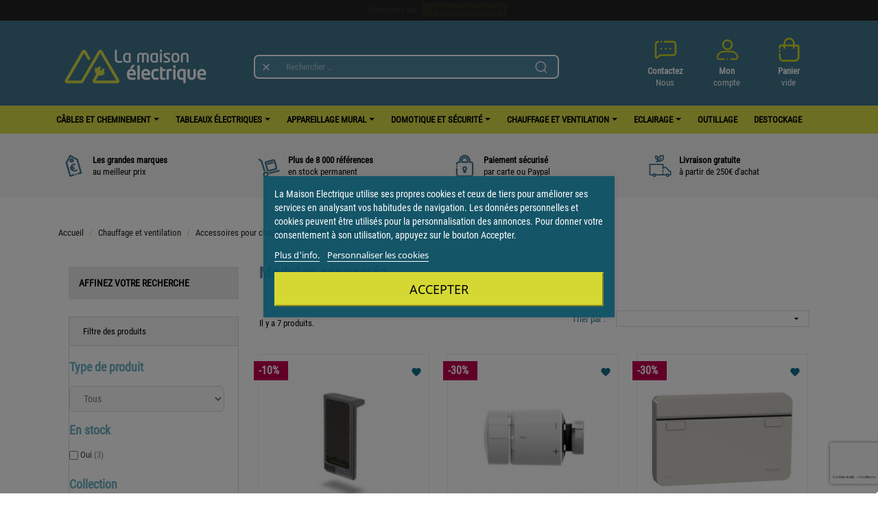

--- FILE ---
content_type: text/html; charset=utf-8
request_url: https://www.la-maison-electrique.com/modules-connectes-936
body_size: 24636
content:
<!doctype html>
<html lang="fr">

  <head>
    
      
  <meta charset="utf-8">


  <meta http-equiv="x-ua-compatible" content="ie=edge">



  <title>Modules connectés</title>
  
    <script data-keepinline="true">
    var ajaxGetProductUrl = '//www.la-maison-electrique.com/module/cdc_googletagmanager/async';
    var ajaxShippingEvent = 1;
    var ajaxPaymentEvent = 1;

/* datalayer */
dataLayer = window.dataLayer || [];
    let cdcDatalayer = {"pageCategory":"category","event":"view_item_list","ecommerce":{"currency":"EUR","items":[{"item_name":"Module de radiateur Muller Intuitiv gris (NEN9241AAHS)","item_id":"20820","price":"76.81","price_tax_exc":"64.03","item_brand":"MULLER","item_category":"Chauffage et ventilation","item_category2":"Accessoires pour chauffage","item_category3":"Modules connectes","item_list_name":"Modules connectes","item_list_id":"cat_936","index":1,"quantity":1},{"item_name":"Wiser - tete de vanne thermostatique sans fil (CCTFR6100)","item_id":"64042","price":"53.75","price_tax_exc":"44.79","item_brand":"SCHNEIDER","item_category":"Domotique et securite","item_category2":"Domotique","item_category3":"Maison connectee Wiser SCHNEIDER","item_category4":"Actionneurs Wiser","item_list_name":"Modules connectes","item_list_id":"cat_936","index":2,"quantity":1},{"item_name":"Wiser - actionneur de chaudiere 1 canal - 220V (CCTFR6001)","item_id":"64046","price":"73.07","price_tax_exc":"60.89","item_brand":"SCHNEIDER","item_category":"Domotique et securite","item_category2":"Domotique","item_category3":"Maison connectee Wiser SCHNEIDER","item_category4":"Actionneurs Wiser","item_list_name":"Modules connectes","item_list_id":"cat_936","index":3,"quantity":1},{"item_name":"Module de radiateur Muller Intuitiv (NEN9241AA)","item_id":"20819","price":"76.81","price_tax_exc":"64.03","item_brand":"MULLER","item_category":"Chauffage et ventilation","item_category2":"Accessoires pour chauffage","item_category3":"Modules connectes","item_list_name":"Modules connectes","item_list_id":"cat_936","index":4,"quantity":1},{"item_name":"Kit Shunt fil pilote (NEN930AAA)","item_id":"20821","price":"18.49","price_tax_exc":"15.43","item_brand":"MULLER","item_category":"Chauffage et ventilation","item_category2":"Accessoires pour chauffage","item_category3":"Modules connectes","item_list_name":"Modules connectes","item_list_id":"cat_936","index":5,"quantity":1},{"item_name":"Wiser - actionneur de chauffage electrique - 16A - fil Pilote (CCTFR6700)","item_id":"133247","price":"57.11","price_tax_exc":"47.59","item_brand":"SCHNEIDER","item_category":"Domotique et securite","item_category2":"Domotique","item_category3":"Maison connectee Wiser SCHNEIDER","item_category4":"Actionneurs Wiser","item_list_name":"Modules connectes","item_list_id":"cat_936","index":6,"quantity":1},{"item_name":"Tete thermostatique connectee TRV 1.0 (6050648)","item_id":"115920","price":"90.24","price_tax_exc":"75.2","item_brand":"DELTA DORE","item_category":"Destockage","item_list_name":"Modules connectes","item_list_id":"cat_936","index":7,"quantity":1}]},"userLogged":0,"userId":"guest_138963","google_tag_params":{"ecomm_pagetype":"category","ecomm_category":"Modules connectes"}};
    dataLayer.push(cdcDatalayer);

/* call to GTM Tag */
(function(w,d,s,l,i){w[l]=w[l]||[];w[l].push({'gtm.start':
new Date().getTime(),event:'gtm.js'});var f=d.getElementsByTagName(s)[0],
j=d.createElement(s),dl=l!='dataLayer'?'&l='+l:'';j.async=true;j.src=
'https://www.googletagmanager.com/gtm.js?id='+i+dl;f.parentNode.insertBefore(j,f);
})(window,document,'script','dataLayer','GTM-NK8QB4');

/* async call to avoid cache system for dynamic data */
dataLayer.push({
  'event': 'datalayer_ready'
});
</script>
  
  <meta name="description" content="">
  <meta name="keywords" content="">
        <link rel="canonical" href="https://www.la-maison-electrique.com/modules-connectes-936">
    
                  <link rel="alternate" href="https://www.la-maison-electrique.com/modules-connectes-936" hreflang="fr">
        



  <meta name="viewport" content="width=device-width, initial-scale=1">



  <link rel="icon" type="image/svg" type=”image/svg+xml” href="/img/favicon/favicon-dark.svg" media="(prefers-color-scheme:light)">
  <link rel="icon" type="image/svg" type=”image/svg+xml” href="/img/favicon/favicon-light.svg" media="(prefers-color-scheme:dark)">
  <link rel="icon" type="image/svg" type=”image/svg+xml” href="/img/favicon/favicon-dark.svg" media="(prefers-color-scheme:no-preference)">



    <link rel="stylesheet" href="https://www.la-maison-electrique.com/themes/classic-child/assets/cache/theme-150ec9202.css" type="text/css" media="all">




  

  <script type="text/javascript">
        var ASSearchUrl = "https:\/\/www.la-maison-electrique.com\/module\/pm_advancedsearch4\/advancedsearch4";
        var as4_orderBySalesAsc = "Meilleures ventes en dernier";
        var as4_orderBySalesDesc = "Meilleures ventes en premier";
        var hirEnableMailalert = false;
        var isMobile = false;
        var is_17 = true;
        var prestashop = {"cart":{"products":[],"totals":{"total":{"type":"total","label":"Total","amount":0,"value":"0,00\u00a0\u20ac"},"total_including_tax":{"type":"total","label":"Total TTC","amount":0,"value":"0,00\u00a0\u20ac"},"total_excluding_tax":{"type":"total","label":"Total HT :","amount":0,"value":"0,00\u00a0\u20ac"}},"subtotals":{"products":{"type":"products","label":"Sous-total","amount":0,"value":"0,00\u00a0\u20ac"},"discounts":null,"shipping":{"type":"shipping","label":"Livraison","amount":0,"value":"gratuit"},"tax":null},"products_count":0,"summary_string":"0 articles","vouchers":{"allowed":1,"added":[]},"discounts":[],"minimalPurchase":0,"minimalPurchaseRequired":""},"currency":{"name":"Euro","iso_code":"EUR","iso_code_num":"978","sign":"\u20ac"},"customer":{"lastname":null,"firstname":null,"email":null,"birthday":null,"newsletter":null,"newsletter_date_add":null,"optin":null,"website":null,"company":null,"siret":null,"ape":null,"is_logged":false,"gender":{"type":null,"name":null},"addresses":[]},"language":{"name":"Fran\u00e7ais (French)","iso_code":"fr","locale":"fr-FR","language_code":"fr","is_rtl":"0","date_format_lite":"d\/m\/Y","date_format_full":"d\/m\/Y H:i:s","id":1},"page":{"title":"","canonical":"https:\/\/www.la-maison-electrique.com\/modules-connectes-936","meta":{"title":"Modules connect\u00e9s","description":"","keywords":"","robots":"index"},"page_name":"category","body_classes":{"lang-fr":true,"lang-rtl":false,"country-FR":true,"currency-EUR":true,"layout-left-column":true,"page-category":true,"tax-display-enabled":true,"category-id-936":true,"category-Modules connect\u00e9s":true,"category-id-parent-470":true,"category-depth-level-4":true},"admin_notifications":[]},"shop":{"name":"La Maison \u00c9lectrique","logo":"\/img\/la-maison-electrique-logo-1573737983.jpg","stores_icon":"\/img\/logo_stores.png","favicon":"\/img\/favicon.ico"},"urls":{"base_url":"https:\/\/www.la-maison-electrique.com\/","current_url":"https:\/\/www.la-maison-electrique.com\/modules-connectes-936","shop_domain_url":"https:\/\/www.la-maison-electrique.com","img_ps_url":"https:\/\/www.la-maison-electrique.com\/img\/","img_cat_url":"https:\/\/www.la-maison-electrique.com\/img\/c\/","img_lang_url":"https:\/\/www.la-maison-electrique.com\/img\/l\/","img_prod_url":"https:\/\/www.la-maison-electrique.com\/img\/p\/","img_manu_url":"https:\/\/www.la-maison-electrique.com\/img\/m\/","img_sup_url":"https:\/\/www.la-maison-electrique.com\/img\/su\/","img_ship_url":"https:\/\/www.la-maison-electrique.com\/img\/s\/","img_store_url":"https:\/\/www.la-maison-electrique.com\/img\/st\/","img_col_url":"https:\/\/www.la-maison-electrique.com\/img\/co\/","img_url":"https:\/\/www.la-maison-electrique.com\/themes\/classic-child\/assets\/img\/","css_url":"https:\/\/www.la-maison-electrique.com\/themes\/classic-child\/assets\/css\/","js_url":"https:\/\/www.la-maison-electrique.com\/themes\/classic-child\/assets\/js\/","pic_url":"https:\/\/www.la-maison-electrique.com\/upload\/","pages":{"address":"https:\/\/www.la-maison-electrique.com\/adresse","addresses":"https:\/\/www.la-maison-electrique.com\/adresses","authentication":"https:\/\/www.la-maison-electrique.com\/authentification","cart":"https:\/\/www.la-maison-electrique.com\/panier","category":"https:\/\/www.la-maison-electrique.com\/index.php?controller=category","cms":"https:\/\/www.la-maison-electrique.com\/index.php?controller=cms","contact":"https:\/\/www.la-maison-electrique.com\/contactez-nous","discount":"https:\/\/www.la-maison-electrique.com\/bons-de-reduction","guest_tracking":"https:\/\/www.la-maison-electrique.com\/suivi-commande-invite","history":"https:\/\/www.la-maison-electrique.com\/historique-des-commandes","identity":"https:\/\/www.la-maison-electrique.com\/identite","index":"https:\/\/www.la-maison-electrique.com\/","my_account":"https:\/\/www.la-maison-electrique.com\/mon-compte","order_confirmation":"https:\/\/www.la-maison-electrique.com\/index.php?controller=order-confirmation","order_detail":"https:\/\/www.la-maison-electrique.com\/index.php?controller=order-detail","order_follow":"https:\/\/www.la-maison-electrique.com\/details-de-la-commande","order":"https:\/\/www.la-maison-electrique.com\/commande","order_return":"https:\/\/www.la-maison-electrique.com\/index.php?controller=order-return","order_slip":"https:\/\/www.la-maison-electrique.com\/avoirs","pagenotfound":"https:\/\/www.la-maison-electrique.com\/index.php?controller=pagenotfound","password":"https:\/\/www.la-maison-electrique.com\/mot-de-passe-oublie","pdf_invoice":"https:\/\/www.la-maison-electrique.com\/index.php?controller=pdf-invoice","pdf_order_return":"https:\/\/www.la-maison-electrique.com\/index.php?controller=pdf-order-return","pdf_order_slip":"https:\/\/www.la-maison-electrique.com\/index.php?controller=pdf-order-slip","prices_drop":"https:\/\/www.la-maison-electrique.com\/promotions","product":"https:\/\/www.la-maison-electrique.com\/index.php?controller=product","search":"https:\/\/www.la-maison-electrique.com\/recherche","sitemap":"https:\/\/www.la-maison-electrique.com\/plan-du-site","stores":"https:\/\/www.la-maison-electrique.com\/magasins","supplier":"https:\/\/www.la-maison-electrique.com\/fournisseurs","register":"https:\/\/www.la-maison-electrique.com\/authentification?create_account=1","order_login":"https:\/\/www.la-maison-electrique.com\/commande?login=1"},"alternative_langs":{"fr":"https:\/\/www.la-maison-electrique.com\/modules-connectes-936"},"theme_assets":"\/themes\/classic-child\/assets\/","actions":{"logout":"https:\/\/www.la-maison-electrique.com\/?mylogout="},"no_picture_image":{"bySize":{"small_default":{"url":"https:\/\/www.la-maison-electrique.com\/img\/p\/fr-default-small_default.jpg","width":98,"height":98},"cart_default":{"url":"https:\/\/www.la-maison-electrique.com\/img\/p\/fr-default-cart_default.jpg","width":125,"height":125},"home_default":{"url":"https:\/\/www.la-maison-electrique.com\/img\/p\/fr-default-home_default.jpg","width":250,"height":250},"medium_default":{"url":"https:\/\/www.la-maison-electrique.com\/img\/p\/fr-default-medium_default.jpg","width":452,"height":452},"large_default":{"url":"https:\/\/www.la-maison-electrique.com\/img\/p\/fr-default-large_default.jpg","width":800,"height":800}},"small":{"url":"https:\/\/www.la-maison-electrique.com\/img\/p\/fr-default-small_default.jpg","width":98,"height":98},"medium":{"url":"https:\/\/www.la-maison-electrique.com\/img\/p\/fr-default-home_default.jpg","width":250,"height":250},"large":{"url":"https:\/\/www.la-maison-electrique.com\/img\/p\/fr-default-large_default.jpg","width":800,"height":800},"legend":""}},"configuration":{"display_taxes_label":true,"display_prices_tax_incl":true,"is_catalog":false,"show_prices":true,"opt_in":{"partner":true},"quantity_discount":{"type":"discount","label":"Remise"},"voucher_enabled":1,"return_enabled":0},"field_required":[],"breadcrumb":{"links":[{"title":"Accueil","url":"https:\/\/www.la-maison-electrique.com\/"},{"title":"Chauffage et ventilation","url":"https:\/\/www.la-maison-electrique.com\/chauffage-et-ventilation-988"},{"title":"Accessoires pour chauffage","url":"https:\/\/www.la-maison-electrique.com\/accessoires-pour-chauffage-470"},{"title":"Modules connect\u00e9s","url":"https:\/\/www.la-maison-electrique.com\/modules-connectes-936"}],"count":4},"link":{"protocol_link":"https:\/\/","protocol_content":"https:\/\/"},"time":1768996546,"static_token":"124c5c37e6778e3cd551dd195daa6488","token":"2d85aece6a6f7a8fceb13d6cb83b96a9"};
        var psemailsubscription_subscription = "https:\/\/www.la-maison-electrique.com\/module\/ps_emailsubscription\/subscription";
        var recaptcha_position_contact_us = "";
        var recaptcha_position_login = "";
        var recaptcha_position_mailalert = "";
        var recaptcha_position_newsletter = "";
        var recaptcha_position_password = "";
        var recaptcha_position_productcomment = "";
        var recaptcha_position_registration = "";
      </script>



    
    <script id='lgcookieslaw_script_gtm'>
        window.dataLayer = window.dataLayer || [];
        function gtag(){
            dataLayer.push(arguments);
        }

        gtag('consent', 'default', {
            'ad_storage': 'denied',
            'ad_user_data': 'denied',
            'ad_personalization': 'denied',
            'analytics_storage': 'denied'
        });
    </script>


<script type="text/javascript">
    var lgcookieslaw_consent_mode = 1;
    var lgcookieslaw_banner_url_ajax_controller = "https://www.la-maison-electrique.com/module/lgcookieslaw/ajax";     var lgcookieslaw_cookie_values = null;     var lgcookieslaw_saved_preferences = 0;
    var lgcookieslaw_ajax_calls_token = "4a19d4c55a9f6905b21998cab620499f";
    var lgcookieslaw_reload = 1;
    var lgcookieslaw_block_navigation = 1;
    var lgcookieslaw_banner_position = 3;
    var lgcookieslaw_show_fixed_button = 1;
    var lgcookieslaw_save_user_consent = 1;
    var lgcookieslaw_reject_cookies_when_closing_banner = 0;
</script>

<script>
    var baseDir = 'http://www.la-maison-electrique.com/';    
    var isLogged = '';
    var single_mode = '';
    var added_to_wishlist = 'Le produit a été ajouté avec succès à votre liste d\'envies.'
    var added_to_wishlist_btn = 'Ajouté à ma liste d\'envies'
    var static_token = '124c5c37e6778e3cd551dd195daa6488';
    var advansedwishlist_ajax_controller_url = 'https://www.la-maison-electrique.com/module/advansedwishlist/ajax';
    var idDefaultWishlist = '0';
        var wishlist_btn_icon = '<i class="material-icons">favorite</i>';
    var ps_ws_version = 'advansedwishlistis17';
    </script>    

<script type="text/javascript">
    
        var psv = 1.7;
        var hiRecaptchaSiteKey = '6Lc49J4UAAAAAND6YibjoeiIgMfuM9xXCAssFhcl';
        var hirecaptchaContact = '1';
        var hirEnableContactPageCaptcha = '';
        var hirEnableAuthPageCaptcha = '';
        var hirEnableNewsletter = '1';
        var hirEnableLogin = '';
        var hirEnablePassword = '';
        var hirEnableMailalert = '';
        var hirEnableProductcomment = '';
        var hirecaptchaSize = 'invisible';
        var hirecaptchaTheme = 'light';
        var hirVersion = 3;
        var hi_recaptcha_Controller = 'https://www.la-maison-electrique.com/module/hirecaptcha/validate';
        var hi_recaptcha_verification_controller = 'https://www.la-maison-electrique.com/module/hirecaptcha/verification';
        var hi_recaptcha_secure_key = '2752b6d33be650ef75748a1539c039e8';
    
</script>

    <script src="https://www.google.com/recaptcha/api.js?onload=hirecaptchaOnloadCallback3&render=explicit&hl=fr"></script>
<script type="text/javascript">
    
        var contactWidget;
        var authWidget;
        var newsletterWidget;
        var loginWidget;
        var passwordWidget;
        var mailalertWidget;
        var productcommentWidget;
        var hiRecaptchaOnSubmitContact = function(token) {
            if(hirecaptchaSize == 'invisible') {
                if(psv >= 1.7) {
                    $('.contact-form form').submit();
                } else {
                    $('.contact-form-box').submit();
                }
            }
        };
        var hiRecaptchaOnSubmitAuth = function(token) {
            if(hirecaptchaSize == 'invisible') {
                if(psv >= 1.7){
                    let regForm = document.getElementById('customer-form');
                    // JS submit function bypasses browsers built-in form validation
                    // so here we check them manually 
                    if (regForm.checkValidity()) {
                        regForm.submit();
                    } else {
                        regForm.reportValidity();
                    }
                } else {
                    var regForm = document.getElementById('account-creation_form');
                    if (regForm) {
                        regForm.submit();
                    }

                    // OPC invisible reCAPTCHA
                    if ($('#new_account_form #submitAccount').length || $('#new_account_form #submitGuestAccount').length) {
                        $('.hi-g-recaptcha-response').val(grecaptcha.getResponse(authWidget));

                        // this will trigger the Ajax request from theme
                        $('#new_account_form #submitAccount, #new_account_form #submitGuestAccount').click();
                    }
                }
            } else {
                // PS 1.6 OPC checkbox mode
                if (psv <= 1.6) {
                    $('.hi-g-recaptcha-response').val(grecaptcha.getResponse(authWidget));
                }
            }
        };
        var hiRecaptchaOnSubmitNewsletter = function(token) {
            if(hirecaptchaSize == 'invisible') {
                if(psv >= 1.7) {
                    $('.block_newsletter form').submit();
                } else {
                    $('#newsletter_block_left form').submit();
                }
            }
        };
        var hiRecaptchaOnSubmitLogin = function(token) {
            if(hirecaptchaSize == 'invisible') {
                if(psv >= 1.7) {
                    $('#login-form').submit();
                } else {
                    $('#login_form').submit();
                }
            }
        };
        var hiRecaptchaOnSubmitPassword = function(token) {
            if(hirecaptchaSize == 'invisible') {
                if(psv >= 1.7) {
                    $('.forgotten-password input[type="submit"]').click();
                } else {
                    $('#form_forgotpassword').submit();
                }
            }
        };
        var hirecaptchaOnloadCallback = function() {
            if(hirEnableContactPageCaptcha) {
                var contactCaptchaCounter = 0;
                var contactCaptchaInterval = setInterval(function() {
                    contactCaptchaCounter++;
                    if ($('#hi_recaptcha_contact').length > 0) {
                        clearInterval(contactCaptchaInterval);

                        contactWidget = grecaptcha.render('hi_recaptcha_contact', {
                            sitekey: hiRecaptchaSiteKey,
                            theme: hirecaptchaTheme,
                            size: hirecaptchaSize,
                            callback: hiRecaptchaOnSubmitContact,
                            badge: recaptcha_position_contact_us
                        });
                    } else if (contactCaptchaCounter >= 20) {
                        // stop the loop after 20 attempts
                        clearInterval(contactCaptchaInterval);
                    }
                }, 200);
            }
            if (hirEnableAuthPageCaptcha) {
                var authCaptchaCounter = 0;
                var authCaptchaInterval = setInterval(function() {
                    authCaptchaCounter++;
                    if ($('#hi_recaptcha_auth').length > 0) {
                        clearInterval(authCaptchaInterval);

                        authWidget = grecaptcha.render('hi_recaptcha_auth', {
                            sitekey: hiRecaptchaSiteKey,
                            theme: hirecaptchaTheme,
                            size: hirecaptchaSize,
                            callback: hiRecaptchaOnSubmitAuth,
                            badge: recaptcha_position_registration
                        });
                    } else if (authCaptchaInterval >= 20) {
                        // stop the loop after 20 attempts
                        clearInterval(authCaptchaInterval);
                    }
                }, 200);
            }
            if (hirEnableNewsletter) {
                var newsletterCaptchaCounter = 0;
                var newsletterCaptchaInterval = setInterval(function() {
                    newsletterCaptchaCounter++;

                    if ($('#hi_recaptcha_newsletter').length > 0) {
                        clearInterval(newsletterCaptchaInterval);

                        newsletterWidget = grecaptcha.render('hi_recaptcha_newsletter', {
                            sitekey: hiRecaptchaSiteKey,
                            theme: hirecaptchaTheme,
                            size: hirecaptchaSize,
                            callback: hiRecaptchaOnSubmitNewsletter,
                            badge: recaptcha_position_newsletter
                        });
                    } else if (newsletterCaptchaCounter >= 20) {
                        clearInterval(newsletterCaptchaInterval);
                    }
                }, 200);
            }
            if (hirEnableLogin) {
                var loginCaptchaCounter = 0;
                var loginCaptchaInterval = setInterval(function() {
                    loginCaptchaCounter++;

                    if ($('#authentication #hi_recaptcha_login').length > 0) {
                        clearInterval(loginCaptchaInterval);

                        loginWidget = grecaptcha.render('hi_recaptcha_login', {
                            sitekey: hiRecaptchaSiteKey,
                            theme: hirecaptchaTheme,
                            size: hirecaptchaSize,
                            callback: hiRecaptchaOnSubmitLogin,
                            badge: recaptcha_position_login
                        });
                    } else if (loginCaptchaCounter >= 20) {
                        clearInterval(loginCaptchaInterval);
                    }
                }, 200);
            }
            if (hirEnablePassword) {
                var passwordCaptchaCounter = 0;
                var passwordCaptchaInterval = setInterval(function() {
                    passwordCaptchaCounter++;

                    if ($('#password #hi_recaptcha_password').length > 0) {
                        clearInterval(passwordCaptchaInterval);

                        passwordWidget = grecaptcha.render('hi_recaptcha_password', {
                            sitekey: hiRecaptchaSiteKey,
                            theme: hirecaptchaTheme,
                            size: hirecaptchaSize,
                            callback: hiRecaptchaOnSubmitPassword,
                            badge: recaptcha_position_password
                        });
                    } else if (passwordCaptchaCounter >= 20) {
                        clearInterval(passwordCaptchaInterval);
                    }
                }, 200);
                
            }
            if (hirEnableMailalert) {
                var mailalertCaptchaCounter = 0;
                var mailalertCaptchaInterval = setInterval(function() {
                    mailalertCaptchaCounter++;

                    if ($('.js-mailalert').length > 0 || $('#mailalert_link').length > 0) {
                        clearInterval(mailalertCaptchaInterval);

                        if (hirVersion == 2 && hirecaptchaSize == 'invisible') {
                            mailalertWidget = grecaptcha.render('hi_recaptcha_mailalert', {
                                sitekey: hiRecaptchaSiteKey,
                                theme: hirecaptchaTheme,
                                size: hirecaptchaSize,
                                callback: validateMailAlertForm,
                                badge: recaptcha_position_mailalert
                            });
                        } else {
                            mailalertWidget = grecaptcha.render('hi_recaptcha_mailalert', {
                                sitekey: hiRecaptchaSiteKey,
                                theme: hirecaptchaTheme,
                                size: hirecaptchaSize,
                                badge: recaptcha_position_mailalert
                            });
                        }
                    } else if (mailalertCaptchaCounter >= 20) {
                        clearInterval(mailalertCaptchaInterval);
                    }
                }, 200);
            }
            if (hirEnableProductcomment) {
                var commentCaptchaCounter = 0;
                var commentCaptchaInterval = setInterval(function() {
                    commentCaptchaCounter++;

                    if ($('#post-product-comment-form').length > 0 || $('#id_new_comment_form').length > 0) {
                        clearInterval(commentCaptchaInterval);

                        if (hirVersion == 2 && hirecaptchaSize == 'invisible') {
                            productcommentWidget = grecaptcha.render('hi_recaptcha_productcomment', {
                                sitekey: hiRecaptchaSiteKey,
                                theme: hirecaptchaTheme,
                                size: hirecaptchaSize,
                                callback: validateProductcommentForm,
                                badge: recaptcha_position_productcomment
                            });
                        } else {
                            productcommentWidget = grecaptcha.render('hi_recaptcha_productcomment', {
                                sitekey: hiRecaptchaSiteKey,
                                theme: hirecaptchaTheme,
                                size: hirecaptchaSize,
                                badge: recaptcha_position_productcomment
                            });
                        }
                    } else if (commentCaptchaCounter >= 20) {
                        clearInterval(commentCaptchaInterval);
                    }
                }, 200);
            }
        };

        var hirecaptchaOnloadCallback3 = function() {
            if(hirEnableContactPageCaptcha) {
                var contactCaptchaCounter = 0;
                var contactCaptchaInterval = setInterval(function() {
                    contactCaptchaCounter++;

                    if ($('#hi_recaptcha_contact').length > 0) {
                        clearInterval(contactCaptchaInterval);

                        contactWidget = grecaptcha.render('hi_recaptcha_contact', {
                            sitekey: hiRecaptchaSiteKey,
                            theme: hirecaptchaTheme,
                            size: 'invisible',
                            badge: recaptcha_position_contact_us
                        });
                    } else if (contactCaptchaCounter >= 20) {
                        clearInterval(contactCaptchaInterval);
                    }
                }, 200);
            }
            if (hirEnableAuthPageCaptcha) {
                var authCaptchaCounter = 0;
                var authCaptchaInterval = setInterval(function() {
                    authCaptchaCounter++;

                    if ($('#hi_recaptcha_auth').length > 0) {
                        clearInterval(authCaptchaInterval);

                        authWidget = grecaptcha.render('hi_recaptcha_auth', {
                            sitekey: hiRecaptchaSiteKey,
                            theme: hirecaptchaTheme,
                            size: 'invisible',
                            badge: recaptcha_position_registration
                        });
                    } else if (authCaptchaCounter >= 20) {
                        clearInterval(authCaptchaInterval);
                    }
                }, 200);
            }
            if (hirEnableNewsletter) {
                var newsletterCaptchaCounter = 0;
                var newsletterCaptchaInterval = setInterval(function() {
                    newsletterCaptchaCounter++;

                    if ($('#hi_recaptcha_newsletter').length > 0) {
                        clearInterval(newsletterCaptchaInterval);

                        newsletterWidget = grecaptcha.render('hi_recaptcha_newsletter', {
                            sitekey: hiRecaptchaSiteKey,
                            theme: hirecaptchaTheme,
                            size: 'invisible',
                            badge: recaptcha_position_newsletter
                        });
                    } else if (newsletterCaptchaCounter >= 20) {
                        clearInterval(newsletterCaptchaInterval);
                    }
                }, 200);
            }
            if (hirEnableLogin) {
                var loginCaptchaCounter = 0;
                var loginCaptchaInterval = setInterval(function() {
                    loginCaptchaCounter++;

                    if ($('#authentication #hi_recaptcha_login').length > 0) {
                        clearInterval(loginCaptchaInterval);

                        loginWidget = grecaptcha.render('hi_recaptcha_login', {
                            sitekey: hiRecaptchaSiteKey,
                            theme: hirecaptchaTheme,
                            size: 'invisible',
                            badge: recaptcha_position_login
                        });
                    } else if (loginCaptchaCounter >= 20) {
                        clearInterval(loginCaptchaInterval);
                    }
                }, 200);
            }
            if (hirEnablePassword) {
                var passwordCaptchaCounter = 0;
                var passwordCaptchaInterval = setInterval(function() {
                    passwordCaptchaCounter++;

                    if ($('#password #hi_recaptcha_password').length > 0) {
                        clearInterval(passwordCaptchaInterval);

                        passwordWidget = grecaptcha.render('hi_recaptcha_password', {
                            sitekey: hiRecaptchaSiteKey,
                            theme: hirecaptchaTheme,
                            size: 'invisible',
                            badge: recaptcha_position_password
                        });
                    } else if (passwordCaptchaCounter >= 20) {
                        clearInterval(passwordCaptchaInterval);
                    }
                }, 200);
            }
            if (hirEnableMailalert) {
                var mailalertCaptchaCounter = 0;
                var mailalertCaptchaInterval = setInterval(function() {
                    mailalertCaptchaCounter++;

                    if ($('.js-mailalert').length > 0 || $('#mailalert_link').length > 0) {
                        clearInterval(mailalertCaptchaInterval);

                        mailalertWidget = grecaptcha.render('hi_recaptcha_mailalert', {
                            sitekey: hiRecaptchaSiteKey,
                            theme: hirecaptchaTheme,
                            size: 'invisible',
                            badge: recaptcha_position_mailalert
                        });
                    } else if (mailalertCaptchaCounter >= 20) {
                        clearInterval(mailalertCaptchaInterval);
                    }
                }, 200);
            }
            if (hirEnableProductcomment) {
                var commentCaptchaCounter = 0;
                var commentCaptchaInterval = setInterval(function() {
                    commentCaptchaCounter++;

                    if ($('#post-product-comment-form').length > 0 || $('#id_new_comment_form').length > 0) {
                        clearInterval(commentCaptchaInterval);

                        productcommentWidget = grecaptcha.render('hi_recaptcha_productcomment', {
                            sitekey: hiRecaptchaSiteKey,
                            theme: hirecaptchaTheme,
                            size: 'invisible',
                            badge: recaptcha_position_productcomment
                        });
                    } else if (commentCaptchaCounter >= 200) {
                        clearInterval(commentCaptchaInterval);
                    }
                }, 200);
            }
        };
    
</script>
<div id="lme-topbar" class="fixed">
    <div class="topbar-text txt-center">
                <span class="msg" id="topbar-0" style="display:none;">
                            Bienvenue sur <em>La Maison Electrique !</em>
                    </span>
            </div>
</div>




    
  </head>

  <body id="category" class="lang-fr country-fr currency-eur layout-left-column page-category tax-display-enabled category-id-936 category-modules-connectes category-id-parent-470 category-depth-level-4">

    
      <!-- Google Tag Manager (noscript) -->
<noscript><iframe src="https://www.googletagmanager.com/ns.html?id=GTM-NK8QB4"
height="0" width="0" style="display:none;visibility:hidden"></iframe></noscript>
<!-- End Google Tag Manager (noscript) -->

    

    <main>
      
              

      <header id="header">
        
          
  <div class="header-banner">
    
  </div>



  <nav class="header-nav" style="display:none">
    <div class="container">
      <div class="row">
        <div class="hidden-md-up text-sm-center mobile">
          <div class="float-xs-right" id="_mobile_cart"></div>
          <div class="float-xs-right" id="_mobile_user_info"></div>
          <!-- Mobile Logo -->
          <div class="top-logo" id="_mobile_logo"></div>
          <div class="clearfix"></div>
        </div>
      </div>
    </div>
  </nav>


  
    <div id="menu-scroll">
      <div class="header-top">
      <div class="container">
        <div class="row">       

          <!-- Logo -->
          <div id="div-logo" class="col-lg-3 col-md-6 col-xs-6">
                  <a href="https://www.la-maison-electrique.com/">
                    <img class="logo img-responsive" src="/img/logo/logo.svg" alt="La Maison Électrique">
                  </a>
          </div><!-- END Logo -->
          

          <!-- Hook displayTop -->
          
          <div class="col-lg-5 col-md-12 col-xs-12" id="lme-search" data-search-controller-lme="https://www.la-maison-electrique.com/module/lme_searchbar/ajax">
    <div id="search_widget" class="search-widget" data-search-controller-url="//www.la-maison-electrique.com/recherche">
        <form id="lme-search-form" method="get" action="//www.la-maison-electrique.com/recherche">
            <input type="hidden" name="controller" value="search">
            <input type="text" id="lme-query" name="s" value="" placeholder="Rechercher ..." aria-label="Rechercher">
			<button type="submit" class="loupe" aria-label="Lancer la recherche">
				<img src="/img/icones/icone-loupe-b.svg" alt="Image de loupe permettant d'effectuer une recherche">
			</button>
            <button type="reset">
                <i class="material-icons">&#xe5cd;</i>
            </button>
        </form>
    </div>
</div><div class="col-lg-4 col-md-6 col-xs-6 group-of-icons-header">
<div class="header-part header-part-contact text-center top20 bottom20">
    <a class="contact top40" rel="nofollow" href="https://www.la-maison-electrique.com/contactez-nous">
        <span class="text">
            <span>Contactez</span>
            <span>Nous</span>
        </span>
    </a>
</div><div class="header-part header-part-compte text-center top20 bottom20">
        <a class="user top40" rel="nofollow" href="https://www.la-maison-electrique.com/mon-compte">
        <span class="icone"></span>
        <span class="text">
            <span>Mon</span>
            <span>compte</span>
        </span>
    </a>
    </div><div class="header-part header-part-panier text-center top20 bottom20">
    <a class="top40 blockcart cart inactive" rel="nofollow" data-refresh-url="//www.la-maison-electrique.com/module/ps_shoppingcart/ajax" href="//www.la-maison-electrique.com/panier?action=show">
        <span class="text">
            <span class="">Panier</span>
            <span class="cart-products-count">
                                    vide
                            </span>
        </span>
        <span class="text_mobile">
                    </span>
    </a>
</div>
</div>
        
          <!-- END Hook displayTop -->

          <!-- Menu Desktop -->
          <div class="clearfix"></div>


        </div><!-- END Row -->

      </div><!-- END Container -->
      
      </div><!-- END Header-top -->
    </div>
        <div class="ets_mm_megamenu 
        layout_layout5 
         show_icon_in_mobile 
          
        transition_fade   
        transition_floating 
         
        sticky_disabled 
         
        ets-dir-ltr        hook-default        single_layout         disable_sticky_mobile         "
        data-bggray="bg_gray"
        >
        <div class="ets_mm_megamenu_content">
            <div class="container">
                <div class="ets_mm_megamenu_content_content">
                    <div class="ybc-menu-toggle ybc-menu-btn closed">
                        <span class="ybc-menu-button-toggle_icon">
                            <i class="icon-bar"></i>
                            <i class="icon-bar"></i>
                            <i class="icon-bar"></i>
                        </span>
                        Menu
                    </div>
                        <ul class="mm_menus_ul  ">
        <li class="close_menu">
            <div class="pull-left">
                <span class="mm_menus_back">
                    <i class="icon-bar"></i>
                    <i class="icon-bar"></i>
                    <i class="icon-bar"></i>
                </span>
                Menu
            </div>
            <div class="pull-right">
                <span class="mm_menus_back_icon"></span>
                Retour
            </div>
        </li>
                    <li class="mm_menus_li mm_sub_align_full mm_has_sub"
                >
                <a                         href="https://www.la-maison-electrique.com/cables-et-cheminement-53"
                        style="font-size:13px;">
                    <span class="mm_menu_content_title">
                                                Câbles et cheminement
                        <span class="mm_arrow"></span>                                            </span>
                </a>
                                                    <span class="arrow closed"></span>                                            <ul class="mm_columns_ul"
                            style=" width:100%; font-size:14px;">
                                                            <li class="mm_columns_li column_size_2  mm_has_sub">
                                                                            <ul class="mm_blocks_ul">
                                                                                            <li data-id-block="30" class="mm_blocks_li">
                                                        
    <div class="ets_mm_block mm_block_type_category ">
        <h4  style="font-size:14px"><a href="/fils-et-cables-17"  style="font-size:14px">Fils et câbles</a></h4>
        <div class="ets_mm_block_content">        
                                <ul class="ets_mm_categories">
                    <li >
                <a href="https://www.la-maison-electrique.com/fils-electriques-112">Fils électriques</a>
                            </li>
                    <li >
                <a href="https://www.la-maison-electrique.com/cables-baies-informatiques-1358">Câbles baies informatiques</a>
                            </li>
                    <li >
                <a href="https://www.la-maison-electrique.com/cables-electriques-113">Câbles électriques</a>
                            </li>
                    <li >
                <a href="https://www.la-maison-electrique.com/cables-multimedia-906">Câbles multimédia</a>
                            </li>
                    <li >
                <a href="https://www.la-maison-electrique.com/cordons-et-rallonges-952">Cordons et rallonges</a>
                            </li>
                    <li >
                <a href="https://www.la-maison-electrique.com/enrouleurs-et-multiprises-95">Enrouleurs et multiprises</a>
                            </li>
                    <li >
                <a href="https://www.la-maison-electrique.com/cables-bus-980">Câbles BUS</a>
                            </li>
            </ul>
                    </div>
    </div>
    <div class="clearfix"></div>

                                                </li>
                                                                                    </ul>
                                                                    </li>
                                                            <li class="mm_columns_li column_size_2  mm_has_sub">
                                                                            <ul class="mm_blocks_ul">
                                                                                            <li data-id-block="32" class="mm_blocks_li">
                                                        
    <div class="ets_mm_block mm_block_type_category ">
        <h4  style="font-size:14px"><a href="/gaines-et-tubes-907"  style="font-size:14px">Gaines et tubes</a></h4>
        <div class="ets_mm_block_content">        
                                <ul class="ets_mm_categories">
                    <li >
                <a href="https://www.la-maison-electrique.com/gaines-icta-908">Gaines ICTA</a>
                            </li>
                    <li >
                <a href="https://www.la-maison-electrique.com/gaines-prefilees-909">Gaines préfilées</a>
                            </li>
                    <li >
                <a href="https://www.la-maison-electrique.com/gaines-tpc-910">Gaines TPC</a>
                            </li>
                    <li >
                <a href="https://www.la-maison-electrique.com/tubes-conduits-irl-mrl-911">Tubes, conduits IRL MRL</a>
                            </li>
                    <li >
                <a href="https://www.la-maison-electrique.com/tire-fils-et-lubrifiant-953">Tire-fils et lubrifiant</a>
                            </li>
            </ul>
                    </div>
    </div>
    <div class="clearfix"></div>

                                                </li>
                                                                                    </ul>
                                                                    </li>
                                                            <li class="mm_columns_li column_size_3  mm_has_sub">
                                                                            <ul class="mm_blocks_ul">
                                                                                            <li data-id-block="33" class="mm_blocks_li">
                                                        
    <div class="ets_mm_block mm_block_type_category ">
        <h4  style="font-size:14px"><a href="/cheminement-de-cables-912"  style="font-size:14px">Cheminement de câbles</a></h4>
        <div class="ets_mm_block_content">        
                                <ul class="ets_mm_categories">
                    <li >
                <a href="https://www.la-maison-electrique.com/colonnes-et-colonnettes-914">Colonnes et colonnettes</a>
                            </li>
                    <li >
                <a href="https://www.la-maison-electrique.com/chemins-de-cables-916">Chemins de câbles</a>
                            </li>
                    <li >
                <a href="https://www.la-maison-electrique.com/filins-en-acier-1138">Filins en acier</a>
                            </li>
                    <li >
                <a href="https://www.la-maison-electrique.com/goulottes-et-moulures-102">Goulottes et moulures</a>
                            </li>
                    <li >
                <a href="https://www.la-maison-electrique.com/caniveaux-et-boites-de-sol-506">Caniveaux et boites de sol</a>
                            </li>
                    <li >
                <a href="https://www.la-maison-electrique.com/passages-de-cables-917">Passages de câbles</a>
                            </li>
            </ul>
                    </div>
    </div>
    <div class="clearfix"></div>

                                                </li>
                                                                                    </ul>
                                                                    </li>
                                                            <li class="mm_columns_li column_size_2  mm_has_sub">
                                                                            <ul class="mm_blocks_ul">
                                                                                            <li data-id-block="34" class="mm_blocks_li">
                                                        
    <div class="ets_mm_block mm_block_type_category ">
        <h4  style="font-size:14px"><a href="/connectiques-et-attaches-918"  style="font-size:14px">Connectiques et attaches</a></h4>
        <div class="ets_mm_block_content">        
                                <ul class="ets_mm_categories">
                    <li >
                <a href="https://www.la-maison-electrique.com/colliers-et-fixations-99">Colliers et Fixations</a>
                            </li>
                    <li >
                <a href="https://www.la-maison-electrique.com/bornes-et-dominos-920">Bornes et dominos</a>
                            </li>
                    <li >
                <a href="https://www.la-maison-electrique.com/connexions-etanches-922">Connexions étanches</a>
                            </li>
                    <li >
                <a href="https://www.la-maison-electrique.com/fiches-et-connecteurs-94">Fiches et connecteurs</a>
                            </li>
                    <li >
                <a href="https://www.la-maison-electrique.com/gaines-thermoretractables-921">Gaines thermorétractables</a>
                            </li>
                    <li >
                <a href="https://www.la-maison-electrique.com/cosses-et-manchons-512">Cosses et manchons</a>
                            </li>
            </ul>
                    </div>
    </div>
    <div class="clearfix"></div>

                                                </li>
                                                                                    </ul>
                                                                    </li>
                                                            <li class="mm_columns_li column_size_3  mm_has_sub">
                                                                            <ul class="mm_blocks_ul">
                                                                                            <li data-id-block="31" class="mm_blocks_li">
                                                        
    <div class="ets_mm_block mm_block_type_category ">
        <h4  style="font-size:14px"><a href="/boites-et-accessoires-867"  style="font-size:14px">Boites et accessoires</a></h4>
        <div class="ets_mm_block_content">        
                                <ul class="ets_mm_categories">
                    <li >
                <a href="https://www.la-maison-electrique.com/accessoires-boites-et-boitiers-868">Accessoires boites et boitiers</a>
                            </li>
                    <li >
                <a href="https://www.la-maison-electrique.com/boite-de-comble-93">Boîte de comble</a>
                            </li>
                    <li >
                <a href="https://www.la-maison-electrique.com/boite-de-derivation-88">Boîte de dérivation</a>
                            </li>
                    <li >
                <a href="https://www.la-maison-electrique.com/boite-d-encastrement-90">Boîte d&#039;encastrement</a>
                            </li>
                    <li >
                <a href="https://www.la-maison-electrique.com/boite-et-fiche-dcl-91">Boite et Fiche DCL</a>
                            </li>
                    <li >
                <a href="https://www.la-maison-electrique.com/boitiers-industriels-866">Boîtiers industriels</a>
                            </li>
            </ul>
                    </div>
    </div>
    <div class="clearfix"></div>

                                                </li>
                                                                                    </ul>
                                                                    </li>
                                                    </ul>
                                                </li>
                    <li class="mm_menus_li mm_sub_align_full mm_has_sub"
                >
                <a                         href="https://www.la-maison-electrique.com/tableaux-electriques-516"
                        style="font-size:13px;">
                    <span class="mm_menu_content_title">
                                                Tableaux électriques
                        <span class="mm_arrow"></span>                                            </span>
                </a>
                                                    <span class="arrow closed"></span>                                            <ul class="mm_columns_ul"
                            style=" width:100%; font-size:14px;">
                                                            <li class="mm_columns_li column_size_3  mm_has_sub">
                                                                            <ul class="mm_blocks_ul">
                                                                                            <li data-id-block="38" class="mm_blocks_li">
                                                        
    <div class="ets_mm_block mm_block_type_category ">
        <h4  style="font-size:14px">Coffrets électriques</h4>
        <div class="ets_mm_block_content">        
                                <ul class="ets_mm_categories">
                    <li >
                <a href="https://www.la-maison-electrique.com/coffrets-equipes-955">Coffrets équipés</a>
                            </li>
                    <li >
                <a href="https://www.la-maison-electrique.com/coffrets-nus-956">Coffrets nus</a>
                            </li>
                    <li >
                <a href="https://www.la-maison-electrique.com/platines-de-branchement-957">Platines de branchement</a>
                            </li>
                    <li >
                <a href="https://www.la-maison-electrique.com/coffrets-vdi-communication-958">Coffrets VDI, communication</a>
                            </li>
                    <li >
                <a href="https://www.la-maison-electrique.com/coffrets-de-chantier-959">Coffrets de chantier</a>
                            </li>
                    <li >
                <a href="https://www.la-maison-electrique.com/tableau-electrique-au-detail-1284">Tableau électrique au détail</a>
                            </li>
                    <li >
                <a href="https://www.la-maison-electrique.com/armoires-et-enveloppes-960">Armoires et enveloppes</a>
                            </li>
                    <li >
                <a href="https://www.la-maison-electrique.com/baies-racks-1153">Baies, racks</a>
                            </li>
            </ul>
                    </div>
    </div>
    <div class="clearfix"></div>

                                                </li>
                                                                                            <li data-id-block="44" class="mm_blocks_li">
                                                        
    <div class="ets_mm_block mm_block_type_category ">
        <h4  style="font-size:14px"><a href="/tableau-electrique-au-detail-1284"  style="font-size:14px">Tableaux électriques au détail</a></h4>
        <div class="ets_mm_block_content">        
                                <ul class="ets_mm_categories">
                    <li >
                <a href="https://www.la-maison-electrique.com/tableau-electrique-residentiel-eurohm-1285">Tableau électrique résidentiel Eurohm</a>
                            </li>
                    <li >
                <a href="https://www.la-maison-electrique.com/tableau-electrique-residentiel-haeger-1733">Tableau électrique résidentiel Häger</a>
                            </li>
                    <li >
                <a href="https://www.la-maison-electrique.com/tableau-electrique-residentiel-legrand-1731">Tableau électrique résidentiel Legrand</a>
                            </li>
                    <li >
                <a href="https://www.la-maison-electrique.com/tableau-electrique-residentiel-schneider-1732">Tableau électrique résidentiel Schneider</a>
                            </li>
            </ul>
                    </div>
    </div>
    <div class="clearfix"></div>

                                                </li>
                                                                                    </ul>
                                                                    </li>
                                                            <li class="mm_columns_li column_size_3  mm_has_sub">
                                                                            <ul class="mm_blocks_ul">
                                                                                            <li data-id-block="39" class="mm_blocks_li">
                                                        
    <div class="ets_mm_block mm_block_type_category ">
        <h4  style="font-size:14px">Appareillage modulaire</h4>
        <div class="ets_mm_block_content">        
                                <ul class="ets_mm_categories">
                    <li >
                <a href="https://www.la-maison-electrique.com/disjoncteurs-de-branchement-962">Disjoncteurs de branchement</a>
                            </li>
                    <li >
                <a href="https://www.la-maison-electrique.com/interrupteurs-differentiels-963">Interrupteurs différentiels</a>
                            </li>
                    <li >
                <a href="https://www.la-maison-electrique.com/disjoncteurs-964">Disjoncteurs</a>
                            </li>
                    <li >
                <a href="https://www.la-maison-electrique.com/accessoires-de-raccordement-966">Accessoires de raccordement</a>
                            </li>
                    <li >
                <a href="https://www.la-maison-electrique.com/autres-appareillages-modulaires-965">Autres appareillages modulaires</a>
                            </li>
            </ul>
                    </div>
    </div>
    <div class="clearfix"></div>

                                                </li>
                                                                                    </ul>
                                                                    </li>
                                                            <li class="mm_columns_li column_size_3  mm_has_sub">
                                                                            <ul class="mm_blocks_ul">
                                                                                            <li data-id-block="40" class="mm_blocks_li">
                                                        
    <div class="ets_mm_block mm_block_type_category ">
        <h4  style="font-size:14px">Pose et encastrement</h4>
        <div class="ets_mm_block_content">        
                                <ul class="ets_mm_categories">
                    <li >
                <a href="https://www.la-maison-electrique.com/bacs-d-encastrement-968">Bacs d&#039;encastrement</a>
                            </li>
                    <li >
                <a href="https://www.la-maison-electrique.com/cadres-avec-porte-969">Cadres avec porte</a>
                            </li>
                    <li >
                <a href="https://www.la-maison-electrique.com/packs-gtl-970">Packs GTL</a>
                            </li>
                    <li >
                <a href="https://www.la-maison-electrique.com/rehausses-971">Réhausses</a>
                            </li>
                    <li >
                <a href="https://www.la-maison-electrique.com/coffrets-d-habillage-973">Coffrets d&#039;habillage</a>
                            </li>
                    <li >
                <a href="https://www.la-maison-electrique.com/sets-de-placard-972">Sets de placard</a>
                            </li>
            </ul>
                    </div>
    </div>
    <div class="clearfix"></div>

                                                </li>
                                                                                    </ul>
                                                                    </li>
                                                            <li class="mm_columns_li column_size_3  mm_has_sub">
                                                                            <ul class="mm_blocks_ul">
                                                                                            <li data-id-block="41" class="mm_blocks_li">
                                                        
    <div class="ets_mm_block mm_block_type_category ">
        <h4  style="font-size:14px">Accessoires</h4>
        <div class="ets_mm_block_content">        
                                <ul class="ets_mm_categories">
                    <li >
                <a href="https://www.la-maison-electrique.com/mise-a-la-terre-98">Mise à la terre</a>
                            </li>
                    <li >
                <a href="https://www.la-maison-electrique.com/fusibles-513">Fusibles</a>
                            </li>
                    <li >
                <a href="https://www.la-maison-electrique.com/accessoires-pour-coffrets-976">Accessoires pour coffrets</a>
                            </li>
                    <li >
                <a href="https://www.la-maison-electrique.com/accessoires-gtl-977">Accessoires GTL</a>
                            </li>
                    <li >
                <a href="https://www.la-maison-electrique.com/accessoires-coffrets-vdi-978">Accessoires coffrets VDI</a>
                            </li>
            </ul>
                    </div>
    </div>
    <div class="clearfix"></div>

                                                </li>
                                                                                    </ul>
                                                                    </li>
                                                    </ul>
                                                </li>
                    <li class="mm_menus_li mm_sub_align_full mm_has_sub"
                >
                <a                         href="https://www.la-maison-electrique.com/appareillage-mural-29"
                        style="font-size:13px;">
                    <span class="mm_menu_content_title">
                                                Appareillage mural
                        <span class="mm_arrow"></span>                                            </span>
                </a>
                                                    <span class="arrow closed"></span>                                            <ul class="mm_columns_ul"
                            style=" width:100%; font-size:14px;">
                                                            <li class="mm_columns_li column_size_1  ">
                                                                    </li>
                                                            <li class="mm_columns_li column_size_2  mm_has_sub">
                                                                            <ul class="mm_blocks_ul">
                                                                                            <li data-id-block="27" class="mm_blocks_li">
                                                        
    <div class="ets_mm_block mm_block_type_category ">
        <h4  style="font-size:14px"><a href="/appareillage-legrand-160"  style="font-size:14px">Appareillage LEGRAND</a></h4>
        <div class="ets_mm_block_content">        
                                <ul class="ets_mm_categories">
                    <li >
                <a href="https://www.la-maison-electrique.com/gamme-celiane-169">Gamme Céliane</a>
                            </li>
                    <li >
                <a href="https://www.la-maison-electrique.com/gamme-mosaic-170">Gamme Mosaïc</a>
                            </li>
                    <li >
                <a href="https://www.la-maison-electrique.com/dooxie-859">Gamme Dooxie</a>
                            </li>
                    <li >
                <a href="https://www.la-maison-electrique.com/nouveau-plexo-etanche-1288">Nouveau Plexo étanche</a>
                            </li>
                    <li >
                <a href="https://www.la-maison-electrique.com/gamme-plexo-etanche-861">Gamme Plexo étanche</a>
                            </li>
                    <li >
                <a href="https://www.la-maison-electrique.com/art-arnould-1276">Art d&#039;Arnould</a>
                            </li>
                    <li >
                <a href="https://www.la-maison-electrique.com/gamme-altege-860">Gamme Altège</a>
                            </li>
                    <li >
                <a href="https://www.la-maison-electrique.com/neptune-862">Gamme Neptune</a>
                            </li>
                    <li >
                <a href="https://www.la-maison-electrique.com/gamme-niloe-863">Gamme Niloé</a>
                            </li>
                    <li >
                <a href="https://www.la-maison-electrique.com/saillie-legrand-864">Gamme Saillie</a>
                            </li>
            </ul>
                    </div>
    </div>
    <div class="clearfix"></div>

                                                </li>
                                                                                    </ul>
                                                                    </li>
                                                            <li class="mm_columns_li column_size_2  mm_has_sub">
                                                                            <ul class="mm_blocks_ul">
                                                                                            <li data-id-block="28" class="mm_blocks_li">
                                                        
    <div class="ets_mm_block mm_block_type_category ">
        <h4  style="font-size:14px"><a href="/appareillage-hager-425"  style="font-size:14px">Appareillage HAGER</a></h4>
        <div class="ets_mm_block_content">        
                                <ul class="ets_mm_categories">
                    <li >
                <a href="https://www.la-maison-electrique.com/gamme-essensya-453">Gamme Essensya</a>
                            </li>
                    <li >
                <a href="https://www.la-maison-electrique.com/gamme-gallery-501">Gamme Gallery</a>
                            </li>
                    <li >
                <a href="https://www.la-maison-electrique.com/gamme-cubyko-etanche-478">Gamme Cubyko étanche</a>
                            </li>
                    <li >
                <a href="https://www.la-maison-electrique.com/gamme-systo-455">Gamme Systo</a>
                            </li>
                    <li >
                <a href="https://www.la-maison-electrique.com/gamme-silea-479">Gamme Silea</a>
                            </li>
                    <li >
                <a href="https://www.la-maison-electrique.com/gamme-tebis-480">Gamme Tebis</a>
                            </li>
                    <li >
                <a href="https://www.la-maison-electrique.com/gamme-1930-481">Gamme 1930</a>
                            </li>
                    <li >
                <a href="https://www.la-maison-electrique.com/gamme-ateha-466">Gamme Ateha</a>
                            </li>
            </ul>
                    </div>
    </div>
    <div class="clearfix"></div>

                                                </li>
                                                                                    </ul>
                                                                    </li>
                                                            <li class="mm_columns_li column_size_2  mm_has_sub">
                                                                            <ul class="mm_blocks_ul">
                                                                                            <li data-id-block="29" class="mm_blocks_li">
                                                        
    <div class="ets_mm_block mm_block_type_category ">
        <h4  style="font-size:14px"><a href="/appareillage-eurohm-441"  style="font-size:14px">Appareillage EUROHM</a></h4>
        <div class="ets_mm_block_content">        
                                <ul class="ets_mm_categories">
                    <li >
                <a href="https://www.la-maison-electrique.com/gamme-esprit-anthracite-460">Gamme Esprit Anthracite</a>
                            </li>
                    <li >
                <a href="https://www.la-maison-electrique.com/gamme-pleiade-488">Gamme Pleiade</a>
                            </li>
                    <li >
                <a href="https://www.la-maison-electrique.com/gamme-vision-490">Gamme Vision</a>
                            </li>
                    <li >
                <a href="https://www.la-maison-electrique.com/gamme-optima-503">Gamme Optima</a>
                            </li>
                    <li >
                <a href="https://www.la-maison-electrique.com/gamme-oxxo-504">Gamme OXXO</a>
                            </li>
                    <li >
                <a href="https://www.la-maison-electrique.com/gamme-square-505">Gamme Square</a>
                            </li>
                    <li >
                <a href="https://www.la-maison-electrique.com/gamme-comete-998">Gamme Comète</a>
                            </li>
                    <li >
                <a href="https://www.la-maison-electrique.com/gamme-esprit-459">Gamme Esprit</a>
                            </li>
            </ul>
                    </div>
    </div>
    <div class="clearfix"></div>

                                                </li>
                                                                                    </ul>
                                                                    </li>
                                                            <li class="mm_columns_li column_size_2  mm_has_sub">
                                                                            <ul class="mm_blocks_ul">
                                                                                            <li data-id-block="42" class="mm_blocks_li">
                                                        
    <div class="ets_mm_block mm_block_type_category ">
        <h4  style="font-size:14px"><a href="/appareillage-schneider-1002"  style="font-size:14px">Appareillage SCHNEIDER</a></h4>
        <div class="ets_mm_block_content">        
                                <ul class="ets_mm_categories">
                    <li >
                <a href="https://www.la-maison-electrique.com/gamme-odace-2025-1762">Gamme Odace 2025</a>
                            </li>
                    <li >
                <a href="https://www.la-maison-electrique.com/appareillage-odace-1003">Gamme Odace</a>
                            </li>
                    <li >
                <a href="https://www.la-maison-electrique.com/gamme-mureva-styl-1004">Gamme Mureva Styl</a>
                            </li>
                    <li >
                <a href="https://www.la-maison-electrique.com/appareillage-merten-1010">Gamme Merten</a>
                            </li>
                    <li >
                <a href="https://www.la-maison-electrique.com/nouvelle-gamme-ovalis-1411">Nouvelle gamme Ovalis</a>
                            </li>
                    <li >
                <a href="https://www.la-maison-electrique.com/appareillage-ovalis-1005">Gamme Ovalis</a>
                            </li>
                    <li >
                <a href="https://www.la-maison-electrique.com/appareillage-unica-1006">Gamme Unica</a>
                            </li>
                    <li >
                <a href="https://www.la-maison-electrique.com/appareillage-alrea-1007">Gamme Alréa</a>
                            </li>
                    <li >
                <a href="https://www.la-maison-electrique.com/Appareillage-aquadesign-1008">Gamme Aquadesign</a>
                            </li>
                    <li >
                <a href="https://www.la-maison-electrique.com/appareillage-anti-vandalisme-1009">gamme Anti-vandalisme</a>
                            </li>
            </ul>
                    </div>
    </div>
    <div class="clearfix"></div>

                                                </li>
                                                                                    </ul>
                                                                    </li>
                                                            <li class="mm_columns_li column_size_3  mm_has_sub">
                                                                            <ul class="mm_blocks_ul">
                                                                                            <li data-id-block="26" class="mm_blocks_li">
                                                        
    <div class="ets_mm_block mm_block_type_category ">
        <h4  style="font-size:14px"><a href="/boites-et-appareillage-specifique-40"  style="font-size:14px">Boites et appareillage spécifique</a></h4>
        <div class="ets_mm_block_content">        
                                <ul class="ets_mm_categories">
                    <li >
                <a href="https://www.la-maison-electrique.com/charge-de-vehicules-983">Charge de véhicules</a>
                            </li>
                    <li >
                <a href="https://www.la-maison-electrique.com/boites-de-sol-984">Boites de sol</a>
                            </li>
                    <li >
                <a href="https://www.la-maison-electrique.com/outillage-985">Outillage</a>
                            </li>
                    <li >
                <a href="https://www.la-maison-electrique.com/boite-d-encastrement-90">Boîte d&#039;encastrement</a>
                            </li>
                    <li >
                <a href="https://www.la-maison-electrique.com/pour-le-bureau-986">Pour le bureau</a>
                            </li>
            </ul>
                    </div>
    </div>
    <div class="clearfix"></div>

                                                </li>
                                                                                    </ul>
                                                                    </li>
                                                    </ul>
                                                </li>
                    <li class="mm_menus_li mm_sub_align_full mm_has_sub"
                >
                <a                         href="https://www.la-maison-electrique.com/domotique-et-securite-19"
                        style="font-size:13px;">
                    <span class="mm_menu_content_title">
                                                Domotique et sécurité
                        <span class="mm_arrow"></span>                                            </span>
                </a>
                                                    <span class="arrow closed"></span>                                            <ul class="mm_columns_ul"
                            style=" width:100%; font-size:14px;">
                                                            <li class="mm_columns_li column_size_3  mm_has_sub">
                                                                            <ul class="mm_blocks_ul">
                                                                                            <li data-id-block="35" class="mm_blocks_li">
                                                        
    <div class="ets_mm_block mm_block_type_category ">
        <h4  style="font-size:14px"><a href="/acces-22"  style="font-size:14px">Accès</a></h4>
        <div class="ets_mm_block_content">        
                                <ul class="ets_mm_categories">
                    <li >
                <a href="https://www.la-maison-electrique.com/interphone-et-visiophone-72">Interphone et Visiophone</a>
                            </li>
                    <li >
                <a href="https://www.la-maison-electrique.com/carillon-sonnette-76">Carillon Sonnette</a>
                            </li>
                    <li >
                <a href="https://www.la-maison-electrique.com/motorisation-522">Motorisation</a>
                            </li>
                    <li >
                <a href="https://www.la-maison-electrique.com/interphone-modulaire-haut-de-gamme-871">Interphone modulaire haut de gamme</a>
                            </li>
            </ul>
                    </div>
    </div>
    <div class="clearfix"></div>

                                                </li>
                                                                                    </ul>
                                                                    </li>
                                                            <li class="mm_columns_li column_size_2  mm_has_sub">
                                                                            <ul class="mm_blocks_ul">
                                                                                            <li data-id-block="37" class="mm_blocks_li">
                                                        
    <div class="ets_mm_block mm_block_type_category ">
        <h4  style="font-size:14px"><a href="/securite-517"  style="font-size:14px">Sécurité</a></h4>
        <div class="ets_mm_block_content">        
                                <ul class="ets_mm_categories">
                    <li >
                <a href="https://www.la-maison-electrique.com/alarmes-intrusion-52">Alarmes intrusion</a>
                            </li>
                    <li >
                <a href="https://www.la-maison-electrique.com/onduleurs-474">Onduleurs</a>
                            </li>
                    <li >
                <a href="https://www.la-maison-electrique.com/parafoudres-et-parasurtenseurs-1644">Parafoudres et parasurtenseurs</a>
                            </li>
                    <li >
                <a href="https://www.la-maison-electrique.com/detecteurs-de-mouvement-500">Détecteurs de mouvement</a>
                            </li>
                    <li >
                <a href="https://www.la-maison-electrique.com/videosurveillance-525">Vidéosurveillance</a>
                            </li>
                    <li >
                <a href="https://www.la-maison-electrique.com/alarme-incendie-878">Alarme incendie</a>
                            </li>
                    <li >
                <a href="https://www.la-maison-electrique.com/alarme-attentat-1289">Alarme attentat</a>
                            </li>
            </ul>
                    </div>
    </div>
    <div class="clearfix"></div>

                                                </li>
                                                                                    </ul>
                                                                    </li>
                                                            <li class="mm_columns_li column_size_3  mm_has_sub">
                                                                            <ul class="mm_blocks_ul">
                                                                                            <li data-id-block="36" class="mm_blocks_li">
                                                        
    <div class="ets_mm_block mm_block_type_category ">
        <h4  style="font-size:14px"><a href="/domotique-48"  style="font-size:14px">Domotique</a></h4>
        <div class="ets_mm_block_content">        
                                <ul class="ets_mm_categories">
                    <li >
                <a href="https://www.la-maison-electrique.com/maison-connectee-wiser-schneider-1426">Maison connectée Wiser SCHNEIDER</a>
                            </li>
                    <li >
                <a href="https://www.la-maison-electrique.com/domotique-somfy-1141">Domotique Somfy</a>
                            </li>
                    <li >
                <a href="https://www.la-maison-electrique.com/domotique-filaire-knx-422">Domotique filaire KNX</a>
                            </li>
                    <li >
                <a href="https://www.la-maison-electrique.com/domotique-radio-coviva-hager-528">Domotique radio Coviva HAGER</a>
                            </li>
                    <li >
                <a href="https://www.la-maison-electrique.com/domotique-delta-dore-448">Domotique DELTA DORE</a>
                            </li>
            </ul>
                    </div>
    </div>
    <div class="clearfix"></div>

                                                </li>
                                                                                    </ul>
                                                                    </li>
                                                            <li class="mm_columns_li column_size_3  ">
                                                                    </li>
                                                    </ul>
                                                </li>
                    <li class="mm_menus_li mm_sub_align_full mm_has_sub"
                >
                <a                         href="https://www.la-maison-electrique.com/chauffage-et-ventilation-988"
                        style="font-size:13px;">
                    <span class="mm_menu_content_title">
                                                Chauffage et ventilation
                        <span class="mm_arrow"></span>                                            </span>
                </a>
                                                    <span class="arrow closed"></span>                                            <ul class="mm_columns_ul"
                            style=" width:100%; font-size:14px;">
                                                            <li class="mm_columns_li column_size_3  mm_has_sub">
                                                                            <ul class="mm_blocks_ul">
                                                                                            <li data-id-block="6" class="mm_blocks_li">
                                                        
    <div class="ets_mm_block mm_block_type_category ">
        <h4  style="font-size:14px"><a href="/chauffage-residentiel-3"  style="font-size:14px">Chauffage résidentiel</a></h4>
        <div class="ets_mm_block_content">        
                                <ul class="ets_mm_categories">
                    <li >
                <a href="https://www.la-maison-electrique.com/radiateur-14">Convecteur et Radiateur</a>
                            </li>
                    <li >
                <a href="https://www.la-maison-electrique.com/accumulateurs-471">Accumulateurs</a>
                            </li>
                    <li >
                <a href="https://www.la-maison-electrique.com/radiateur-a-inertie-502">Radiateur à inertie</a>
                            </li>
                    <li >
                <a href="https://www.la-maison-electrique.com/seche-serviette-4">Sèche serviette</a>
                            </li>
                    <li >
                <a href="https://www.la-maison-electrique.com/panneau-rayonnant-13">Panneau rayonnant</a>
                            </li>
                    <li >
                <a href="https://www.la-maison-electrique.com/radiateur-chaleur-douce-12">Radiateur chaleur douce</a>
                            </li>
                    <li >
                <a href="https://www.la-maison-electrique.com/chaudiere-electrique-340">Chaudière électrique</a>
                            </li>
                    <li >
                <a href="https://www.la-maison-electrique.com/chauffe-eau-477">Chauffe eau</a>
                            </li>
                    <li >
                <a href="https://www.la-maison-electrique.com/chauffage-au-sol-491">Chauffage au sol</a>
                            </li>
            </ul>
                    </div>
    </div>
    <div class="clearfix"></div>

                                                </li>
                                                                                    </ul>
                                                                    </li>
                                                            <li class="mm_columns_li column_size_3  mm_has_sub">
                                                                            <ul class="mm_blocks_ul">
                                                                                            <li data-id-block="8" class="mm_blocks_li">
                                                        
    <div class="ets_mm_block mm_block_type_category ">
        <h4  style="font-size:14px"><a href="/industriel-et-tertiaire-940"  style="font-size:14px">Industriel et tertiaire</a></h4>
        <div class="ets_mm_block_content">        
                                <ul class="ets_mm_categories">
                    <li >
                <a href="https://www.la-maison-electrique.com/aerothermes-941">Aérothermes</a>
                            </li>
                    <li >
                <a href="https://www.la-maison-electrique.com/rideaux-d-air-942">Rideaux d&#039;air</a>
                            </li>
                    <li >
                <a href="https://www.la-maison-electrique.com/chauffage-collectif-944">Chauffage collectif</a>
                            </li>
                    <li >
                <a href="https://www.la-maison-electrique.com/chauffage-infrarouge-945">Chauffage infrarouge</a>
                            </li>
                    <li >
                <a href="https://www.la-maison-electrique.com/seche-mains-946">Sèche-mains</a>
                            </li>
                    <li >
                <a href="https://www.la-maison-electrique.com/antichoc-petite-enfance-947">Antichoc, petite enfance</a>
                            </li>
                    <li >
                <a href="https://www.la-maison-electrique.com/cassettes-rayonnantes-943">Cassettes rayonnantes</a>
                            </li>
            </ul>
                    </div>
    </div>
    <div class="clearfix"></div>

                                                </li>
                                                                                    </ul>
                                                                    </li>
                                                            <li class="mm_columns_li column_size_3  mm_has_sub">
                                                                            <ul class="mm_blocks_ul">
                                                                                            <li data-id-block="10" class="mm_blocks_li">
                                                        
    <div class="ets_mm_block mm_block_type_category ">
        <h4  style="font-size:14px"><a href="/accessoires-pour-chauffage-470"  style="font-size:14px">Accessoires pour chauffage</a></h4>
        <div class="ets_mm_block_content">        
                                <ul class="ets_mm_categories">
                    <li >
                <a href="https://www.la-maison-electrique.com/programmateurs-chauffage-934">Programmateurs chauffage</a>
                            </li>
                    <li >
                <a href="https://www.la-maison-electrique.com/modules-connectes-936">Modules connectés</a>
                            </li>
                    <li >
                <a href="https://www.la-maison-electrique.com/indicateurs-de-consommation-937">Indicateurs de consommation</a>
                            </li>
                    <li >
                <a href="https://www.la-maison-electrique.com/delesteurs-938">Délesteurs</a>
                            </li>
                    <li >
                <a href="https://www.la-maison-electrique.com/autres-accessoires-939">Autres accessoires</a>
                            </li>
                    <li >
                <a href="https://www.la-maison-electrique.com/thermostats-948">Thermostats</a>
                            </li>
                    <li >
                <a href="https://www.la-maison-electrique.com/vannes-et-actionneurs-949">Vannes et actionneurs</a>
                            </li>
            </ul>
                    </div>
    </div>
    <div class="clearfix"></div>

                                                </li>
                                                                                    </ul>
                                                                    </li>
                                                            <li class="mm_columns_li column_size_3  mm_has_sub">
                                                                            <ul class="mm_blocks_ul">
                                                                                            <li data-id-block="7" class="mm_blocks_li">
                                                        
    <div class="ets_mm_block mm_block_type_category ">
        <h4  style="font-size:14px"><a href="/ventilation-9"  style="font-size:14px">Ventilation</a></h4>
        <div class="ets_mm_block_content">        
                                <ul class="ets_mm_categories">
                    <li >
                <a href="https://www.la-maison-electrique.com/vmc-476">VMC</a>
                            </li>
                    <li >
                <a href="https://www.la-maison-electrique.com/aerateur-443">Aérateur</a>
                            </li>
                    <li >
                <a href="https://www.la-maison-electrique.com/gaines-de-ventilation-511">Gaines de ventilation</a>
                            </li>
                    <li >
                <a href="https://www.la-maison-electrique.com/aspiration-centralisee-1092">Aspiration centralisée</a>
                            </li>
                    <li >
                <a href="https://www.la-maison-electrique.com/ventilateur-1097">Ventilateur</a>
                            </li>
                    <li >
                <a href="https://www.la-maison-electrique.com/accessoires-de-vmc-1410">Accessoires de VMC</a>
                            </li>
                    <li >
                <a href="https://www.la-maison-electrique.com/climatisation-465">Climatisation</a>
                            </li>
            </ul>
                    </div>
    </div>
    <div class="clearfix"></div>

                                                </li>
                                                                                    </ul>
                                                                    </li>
                                                    </ul>
                                                </li>
                    <li class="mm_menus_li mm_sub_align_full mm_has_sub"
                >
                <a                         href="https://www.la-maison-electrique.com/eclairage-114"
                        style="font-size:13px;">
                    <span class="mm_menu_content_title">
                                                Eclairage
                        <span class="mm_arrow"></span>                                            </span>
                </a>
                                                    <span class="arrow closed"></span>                                            <ul class="mm_columns_ul"
                            style=" width:100%; font-size:14px;">
                                                            <li class="mm_columns_li column_size_3  mm_has_sub">
                                                                            <ul class="mm_blocks_ul">
                                                                                            <li data-id-block="11" class="mm_blocks_li">
                                                        
    <div class="ets_mm_block mm_block_type_category ">
        <h4  style="font-size:14px"><a href="/eclairage-interieur-115"  style="font-size:14px">Eclairage Intérieur</a></h4>
        <div class="ets_mm_block_content">        
                                <ul class="ets_mm_categories">
                    <li >
                <a href="https://www.la-maison-electrique.com/lustres-et-suspensions-126">Lustres et suspensions</a>
                            </li>
                    <li >
                <a href="https://www.la-maison-electrique.com/spots-et-downlights-925">Spots et downlights</a>
                            </li>
                    <li >
                <a href="https://www.la-maison-electrique.com/appliques-murales-interieures-119">Appliques murales intérieures</a>
                            </li>
                    <li >
                <a href="https://www.la-maison-electrique.com/lampe-de-bureau-125">Lampe de bureau</a>
                            </li>
                    <li >
                <a href="https://www.la-maison-electrique.com/plafonniers-120">Plafonniers</a>
                            </li>
                    <li >
                <a href="https://www.la-maison-electrique.com/reglettes-133">Réglettes</a>
                            </li>
                    <li >
                <a href="https://www.la-maison-electrique.com/rails-de-spots-121">Rails de spots</a>
                            </li>
                    <li >
                <a href="https://www.la-maison-electrique.com/ventilateur-de-plafond-469">Ventilateur de plafond</a>
                            </li>
                    <li >
                <a href="https://www.la-maison-electrique.com/lampadaire-interieur-luminaire-sur-pied-122">Lampadaire intérieur</a>
                            </li>
                    <li >
                <a href="https://www.la-maison-electrique.com/bandeaux-led-et-profiles-1130">Bandeaux LED et profilés</a>
                            </li>
                    <li >
                <a href="https://www.la-maison-electrique.com/hublots-1112">Hublots</a>
                            </li>
                    <li >
                <a href="https://www.la-maison-electrique.com/luminaire-enfant-439">Luminaire enfant</a>
                            </li>
            </ul>
                    </div>
    </div>
    <div class="clearfix"></div>

                                                </li>
                                                                                    </ul>
                                                                    </li>
                                                            <li class="mm_columns_li column_size_3  mm_has_sub">
                                                                            <ul class="mm_blocks_ul">
                                                                                            <li data-id-block="12" class="mm_blocks_li">
                                                        
    <div class="ets_mm_block mm_block_type_category ">
        <h4  style="font-size:14px"><a href="/eclairage-exterieur-116"  style="font-size:14px">Eclairage Extérieur</a></h4>
        <div class="ets_mm_block_content">        
                                <ul class="ets_mm_categories">
                    <li >
                <a href="https://www.la-maison-electrique.com/spots-exterieurs-1129">Spots extérieurs</a>
                            </li>
                    <li >
                <a href="https://www.la-maison-electrique.com/spots-a-piquer-1351">Spots à piquer</a>
                            </li>
                    <li >
                <a href="https://www.la-maison-electrique.com/eclairage-solaire-1353">Eclairage solaire</a>
                            </li>
                    <li >
                <a href="https://www.la-maison-electrique.com/applique-murale-exterieure-137">Applique murale extérieure</a>
                            </li>
                    <li >
                <a href="https://www.la-maison-electrique.com/borne-et-potelet-142">Borne et Potelet</a>
                            </li>
                    <li >
                <a href="https://www.la-maison-electrique.com/lampadaire-exterieur-139">Lampadaire extérieur</a>
                            </li>
                    <li >
                <a href="https://www.la-maison-electrique.com/suspension-exterieure-140">Suspension extérieure</a>
                            </li>
                    <li >
                <a href="https://www.la-maison-electrique.com/plafonnier-exterieur-141">Plafonnier extérieur</a>
                            </li>
                    <li >
                <a href="https://www.la-maison-electrique.com/encastres-de-sol-143">Encastrés de sol</a>
                            </li>
                    <li >
                <a href="https://www.la-maison-electrique.com/hublot-exterieur-144">Hublot extérieur</a>
                            </li>
                    <li >
                <a href="https://www.la-maison-electrique.com/projecteurs-138">Projecteurs</a>
                            </li>
                    <li >
                <a href="https://www.la-maison-electrique.com/encastre-mural-exterieur-991">Encastré mural extérieur</a>
                            </li>
                    <li >
                <a href="https://www.la-maison-electrique.com/mobilier-exterieur-lumineux-408">Mobilier extérieur lumineux</a>
                            </li>
            </ul>
                    </div>
    </div>
    <div class="clearfix"></div>

                                                </li>
                                                                                    </ul>
                                                                    </li>
                                                            <li class="mm_columns_li column_size_3  mm_has_sub">
                                                                            <ul class="mm_blocks_ul">
                                                                                            <li data-id-block="13" class="mm_blocks_li">
                                                        
    <div class="ets_mm_block mm_block_type_category ">
        <h4  style="font-size:14px"><a href="/accessoires-eclairage-117"  style="font-size:14px">Accessoires éclairage</a></h4>
        <div class="ets_mm_block_content">        
                                <ul class="ets_mm_categories">
                    <li >
                <a href="https://www.la-maison-electrique.com/ampoules-151">Ampoules</a>
                            </li>
                    <li >
                <a href="https://www.la-maison-electrique.com/tubes-neons-927">Tubes, néons</a>
                            </li>
                    <li >
                <a href="https://www.la-maison-electrique.com/detecteurs-de-mouvement-928">Détecteurs de mouvement</a>
                            </li>
                    <li >
                <a href="https://www.la-maison-electrique.com/transformateurs-et-ballasts-929">Transformateurs et ballasts</a>
                            </li>
                    <li >
                <a href="https://www.la-maison-electrique.com/starters-930">Starters</a>
                            </li>
                    <li >
                <a href="https://www.la-maison-electrique.com/protections-de-spots-931">Protections de spots</a>
                            </li>
                    <li >
                <a href="https://www.la-maison-electrique.com/interrupteurs-crepusculaires-932">Interrupteurs crépusculaires</a>
                            </li>
                    <li >
                <a href="https://www.la-maison-electrique.com/televariateurs-1147">Télévariateurs</a>
                            </li>
                    <li >
                <a href="https://www.la-maison-electrique.com/douilles-1366">Douilles</a>
                            </li>
                    <li >
                <a href="https://www.la-maison-electrique.com/autres-accessoires-eclairage-951">Autres accessoires éclairage</a>
                            </li>
            </ul>
                    </div>
    </div>
    <div class="clearfix"></div>

                                                </li>
                                                                                    </ul>
                                                                    </li>
                                                            <li class="mm_columns_li column_size_3  mm_has_sub">
                                                                            <ul class="mm_blocks_ul">
                                                                                            <li data-id-block="14" class="mm_blocks_li">
                                                        
    <div class="ets_mm_block mm_block_type_category ">
        <h4  style="font-size:14px"><a href="/eclairage-technique-128"  style="font-size:14px">Eclairage technique</a></h4>
        <div class="ets_mm_block_content">        
                                <ul class="ets_mm_categories">
                    <li >
                <a href="https://www.la-maison-electrique.com/paves-lumineux-456">Pavés lumineux</a>
                            </li>
                    <li >
                <a href="https://www.la-maison-electrique.com/downlights-926">Downlights</a>
                            </li>
                    <li >
                <a href="https://www.la-maison-electrique.com/spots-rails-espaces-de-vente-992">Spots / rails espaces de vente</a>
                            </li>
                    <li >
                <a href="https://www.la-maison-electrique.com/plafonniers-1113">Plafonniers</a>
                            </li>
                    <li >
                <a href="https://www.la-maison-electrique.com/eclairage-de-securite-118">Eclairage de sécurité</a>
                            </li>
                    <li >
                <a href="https://www.la-maison-electrique.com/luminaires-etanches-tubes-led-457">Luminaires étanches tubes LED</a>
                            </li>
            </ul>
                    </div>
    </div>
    <div class="clearfix"></div>

                                                </li>
                                                                                    </ul>
                                                                    </li>
                                                    </ul>
                                                </li>
                    <li class="mm_menus_li mm_sub_align_full"
                >
                <a                         href="/outillage-professionnel-444"
                        style="font-size:13px;">
                    <span class="mm_menu_content_title">
                                                Outillage
                                                                    </span>
                </a>
                                                                                                    </li>
                    <li class="mm_menus_li mm_sub_align_full"
                >
                <a                         href="/destockage-438"
                        style="font-size:13px;">
                    <span class="mm_menu_content_title">
                                                Destockage
                                                                    </span>
                </a>
                                                                                                    </li>
            </ul>
    

                </div>
            </div>
        </div>
    </div>

  



<!-- Reassurance Top -->
  <div class="rea top20 bottom20 hidden-md-down">
    <div class="container">
        <div class="row">
            <div class="col-lg-3 col-md-6 col-sm-6 col-xs-12 rea-block brand">
                    <p class="m-0"><strong>Les grandes marques</strong><br>
                    au meilleur prix</p>
            </div>
            <div class="col-lg-3 col-md-6 col-sm-6 col-xs-12 rea-block stock">
                    <p class="m-0"><strong>Plus de 8 000 références</strong><br>
                    en stock permanent</p>
            </div>
            <div class="col-lg-3 col-md-6 col-sm-6 col-xs-12 rea-block payment">
                    <p class="m-0"><a href="https://www.la-maison-electrique.com/content/13-paiement" title="Paiement CB Visa Mastercard"><strong>Paiement sécurisé</strong><br>
                    par carte ou Paypal</a></p>
            </div>
            <div class="col-lg-3 col-md-6 col-sm-6 col-xs-12 rea-block free-delivery">
                    <p class="m-0"><a href="https://www.la-maison-electrique.com/content/1-livraison" title="Livraison à domicile"><strong>Livraison gratuite</strong><br>
                    à partir de 250&euro; d'achat</a></p>
            </div>
        </div>
    </div>
  </div>
<!-- END Reassurance Top -->                
      </header>

      
        
<aside id="notifications">
  <div class="container">
    
    
    
      </div>
</aside>
      

      <section id="wrapper">
        
        <div class="container">
          
            <nav data-depth="4" class="breadcrumb">
  <ol itemscope itemtype="http://schema.org/BreadcrumbList">
    
                        
            <li class="first" itemprop="itemListElement" itemscope itemtype="http://schema.org/ListItem">
              <a itemprop="item" href="https://www.la-maison-electrique.com/">
                <span itemprop="name">Accueil</span>
              </a>
              <meta itemprop="position" content="1">
            </li>
          
                    <li class="dots"></li>
                                          <li class="sec" itemprop="itemListElement" itemscope itemtype="http://schema.org/ListItem">
            <a itemprop="item" href="https://www.la-maison-electrique.com/chauffage-et-ventilation-988">
              <span itemprop="name">Chauffage et ventilation</span>
            </a>
            <meta itemprop="position" content="2">
          </li>
                                <li class="sec" itemprop="itemListElement" itemscope itemtype="http://schema.org/ListItem">
            <a itemprop="item" href="https://www.la-maison-electrique.com/accessoires-pour-chauffage-470">
              <span itemprop="name">Accessoires pour chauffage</span>
            </a>
            <meta itemprop="position" content="3">
          </li>
                                
            <li class="last" itemprop="itemListElement" itemscope itemtype="http://schema.org/ListItem">
              <a itemprop="item" href="https://www.la-maison-electrique.com/modules-connectes-936">
                <span itemprop="name">Modules connectés</span>
              </a>
              <meta itemprop="position" content="4">
            </li>
          
                  
  </ol>
</nav>          

          
            <div id="left-column" class="col-xs-12 col-sm-4 col-md-3">
                              

<div class="block-categories hidden-sm-down">
  <p class="text-uppercase h6">Affinez votre recherche</p>
  <ul class="category-top-menu">
    <!--<li><a class="text-uppercase h6" href="https://www.la-maison-electrique.com/modules-connectes-936">Modules connectés</a></li>-->
    <li>
  </li>
  </ul>
</div>
									<div id="PM_ASBlockOutput_1" class="PM_ASBlockOutput PM_ASBlockOutputVertical" data-id-search="1">
	<div id="PM_ASBlock_1" class="card">
					<div class="card-header">
				<span class="PM_ASBlockTitle">Filtre des produits</span>
			</div>
				<div class="card-block">
					    				<a style="display: none" href="#" class="PM_ASResetSearch">Effacer les filtres</a>
		<form action="https://www.la-maison-electrique.com/module/pm_advancedsearch4/advancedsearch4" method="POST" id="PM_ASForm_1" class="PM_ASForm">
			<div class="PM_ASCriterionsGroupList">
													<div id="PM_ASCriterionsGroup_1_4" class="PM_ASCriterionsGroup PM_ASCriterionsGroupFeature ">
						<div id="PM_ASCriterionsOutput_1_4" class="PM_ASCriterionsOutput">
<div id="PM_ASCriterions_1_4" class="PM_ASCriterions PM_ASCriterionsToggleHover">
<p class="PM_ASCriterionsGroupTitle h4" id="PM_ASCriterionsGroupTitle_1_4" rel="4">
		<span class="PM_ASCriterionsGroupName">
		Type de produit
	</span>
</p>

<div class="PM_ASCriterionsGroupOuter">

			<div class="PM_ASCriterionStepEnable">
					<select data-id-criterion-group="4" name="as4c[4][]" id="PM_ASCriterionGroupSelect_1_4" class="PM_ASCriterionGroupSelect form-control">
							<option value="">Tous</option>
																												<option value="325" >Actionneur chauffage (1)</option>
																									<option value="326" >Actionneur chaudière (1)</option>
																									<option value="340" >Chauffage, tête thermostatique (2)</option>
						</select>
				</div>
		</div>
</div>
</div>
				</div>
																				<div id="PM_ASCriterionsGroup_1_13" class="PM_ASCriterionsGroup PM_ASCriterionsGroupStock ">
						<div id="PM_ASCriterionsOutput_1_13" class="PM_ASCriterionsOutput">
<div id="PM_ASCriterions_1_13" class="PM_ASCriterions PM_ASCriterionsToggleHover">
<p class="PM_ASCriterionsGroupTitle h4" id="PM_ASCriterionsGroupTitle_1_13" rel="13">
		<span class="PM_ASCriterionsGroupName">
		En stock
	</span>
</p>

<div class="PM_ASCriterionsGroupOuter">

			<div class="PM_ASCriterionStepEnable">
					<ul id="PM_ASCriterionGroupCheckbox_1_13" class="PM_ASCriterionGroupCheckbox">
																														
				<li>
					<div class="checkbox">					<input type="checkbox" value="1961" data-id-criterion-group="13" id="as4c_13_1961" name="as4c[13][]"  class="PM_ASCriterionCheckbox"  />
					<label for="as4c_13_1961" class="PM_ASLabelCheckbox">
						<a class="PM_ASLabelLink" href="#">
							Oui <div class="PM_ASCriterionNbProduct">(3)</div>						</a>
					</label>
					</div>				</li>
						</ul>
							</div>
		</div>
</div>
</div>
				</div>
																									<div id="PM_ASCriterionsGroup_1_8" class="PM_ASCriterionsGroup PM_ASCriterionsGroupFeature ">
						<div id="PM_ASCriterionsOutput_1_8" class="PM_ASCriterionsOutput">
<div id="PM_ASCriterions_1_8" class="PM_ASCriterions PM_ASCriterionsToggleHover">
<p class="PM_ASCriterionsGroupTitle h4" id="PM_ASCriterionsGroupTitle_1_8" rel="8">
		<span class="PM_ASCriterionsGroupName">
		Collection
	</span>
</p>

<div class="PM_ASCriterionsGroupOuter">

			<div class="PM_ASCriterionStepEnable">
					<select data-id-criterion-group="8" name="as4c[8][]" id="PM_ASCriterionGroupSelect_1_8" class="PM_ASCriterionGroupSelect form-control">
							<option value="">Tous</option>
																												<option value="1627" >Wiser (2)</option>
						</select>
				</div>
		</div>
</div>
</div>
				</div>
																				<div id="PM_ASCriterionsGroup_1_12" class="PM_ASCriterionsGroup PM_ASCriterionsGroupFeature ">
						<div id="PM_ASCriterionsOutput_1_12" class="PM_ASCriterionsOutput">
<div id="PM_ASCriterions_1_12" class="PM_ASCriterions PM_ASCriterionsToggleHover">
<p class="PM_ASCriterionsGroupTitle h4" id="PM_ASCriterionsGroupTitle_1_12" rel="12">
		<span class="PM_ASCriterionsGroupName">
		Couleur
	</span>
</p>

<div class="PM_ASCriterionsGroupOuter">

			<div class="PM_ASCriterionStepEnable">
					<select data-id-criterion-group="12" name="as4c[12][]" id="PM_ASCriterionGroupSelect_1_12" class="PM_ASCriterionGroupSelect form-control">
							<option value="">Tous</option>
																												<option value="1944" >Gris (1)</option>
						</select>
				</div>
		</div>
</div>
</div>
				</div>
																																					</div><!-- .PM_ASCriterionsGroupList -->

											<input type="hidden" name="as4c[3][]" value="659" />
				<input type="hidden" name="as4c_hidden[3][]" value="659" />
					
				<input type="hidden" name="reset_group" value="" />
		
		<input type="hidden" name="id_search" value="1" />
					<input type="hidden" name="id_category_search" value="936" />
												<input type="hidden" name="orderby" disabled="disabled" />
		<input type="hidden" name="n" disabled="disabled" />
		
				</form>
				</div>
	</div>
</div>
						
                          </div>
          

          
  <div id="content-wrapper" class="left-column col-xs-12 col-sm-8 col-md-9">
    
    
  <section id="main">

    
    <div id="js-product-list-header">
            <div class="block-category card card-block">
            <h1 class="h1">Modules connectés</h1>
                    </div>
    </div>


    <section id="products">
      
        <div>
          
            <div id="js-product-list-top" class="row products-selection">
  <div class="col-md-6 hidden-sm-down total-products">
          <p>Il y a 7 produits.</p>
      </div>
  <div class="col-md-6">
    <div class="row sort-by-row">

      
        <span class="col-sm-3 col-md-3 hidden-sm-down sort-by">Trier par :</span>
<div class="col-sm-12 col-xs-12 col-md-9 products-sort-order dropdown">
  <button
    class="btn-unstyle select-title"
    rel="nofollow"
    data-toggle="dropdown"
    aria-haspopup="true"
    aria-expanded="false">
        <i class="material-icons float-xs-right">&#xE5C5;</i>
  </button>
  <div class="dropdown-menu">
          <a
        rel="nofollow"
        href="https://www.la-maison-electrique.com/modules-connectes-936?order=product.position.desc"
        class="select-list js-search-link"
      >
        Pertinence
      </a>
          <a
        rel="nofollow"
        href="https://www.la-maison-electrique.com/modules-connectes-936?order=product.name.asc"
        class="select-list js-search-link"
      >
        Nom, A à Z
      </a>
          <a
        rel="nofollow"
        href="https://www.la-maison-electrique.com/modules-connectes-936?order=product.name.desc"
        class="select-list js-search-link"
      >
        Nom, Z à A
      </a>
          <a
        rel="nofollow"
        href="https://www.la-maison-electrique.com/modules-connectes-936?order=product.price.asc"
        class="select-list js-search-link"
      >
        Prix, croissant
      </a>
          <a
        rel="nofollow"
        href="https://www.la-maison-electrique.com/modules-connectes-936?order=product.price.desc"
        class="select-list js-search-link"
      >
        Prix, décroissant
      </a>
      </div>
</div>
      

          </div>
  </div>
  <div class="col-sm-12 hidden-md-up text-sm-center showing">
    Affichage 1-7 de 7 article(s)
  </div>
</div>
          
        </div>

        
          <div id="" class="hidden-sm-down">
            
          </div>
        

        <div>
          
            <div id="js-product-list">
  <div class="products row">
          
        
  <article class="product-miniature js-product-miniature" data-id-product="20820" data-id-product-attribute="0">
	<div class="thumbnail-container">
	  
				  <a href="https://www.la-maison-electrique.com/modules-connectes/20820-module-de-radiateur-muller-intuitiv-gris-nen9241aahs-3465700042748.html" class="thumbnail product-thumbnail">
			<img src="https://www.la-maison-electrique.com/28645-home_default/module-de-radiateur-muller-intuitiv-gris-nen9241aahs.jpg"
			  alt="Module de radiateur Muller..."
			  data-full-size-image-url="https://www.la-maison-electrique.com/28645-large_default/module-de-radiateur-muller-intuitiv-gris-nen9241aahs.jpg">
		  </a>
			  

	  <div class="product-description">
		
		  			<h2 class="h3 product-title"><a href="https://www.la-maison-electrique.com/modules-connectes/20820-module-de-radiateur-muller-intuitiv-gris-nen9241aahs-3465700042748.html">Module de radiateur Muller Intuitiv gris (NEN9241AAHS)</a></h2>
		  		
		

    <div class="product-list-detail">
      <div class="product-list-left">
                        <a href="https://www.la-maison-electrique.com/index.php?id_manufacturer=251&controller=manufacturer&id_lang=" class="products-manufacturer-logo">
          <img src="https://www.la-maison-electrique.com/img/m/251.jpg" alt="MULLER" title="MULLER">
        </a>
      </div>

      <div class="product-list-right">
        
          <span id="product-availability">
                                                          <i class="material-icons rtl-no-flip product-available">&#xE5CA;</i>
                <span class="stock-green">En stock</span>
                                            
                                <span class="stock-qty" data-stock="11" data-allow-oosp="0">(11)</span>
                              
                      </span>
        
        
        
                    <div class="product-price-and-shipping">
            
  
            <span class="sr-only">Prix</span>
            <span class="price">76,81 €</span>
            
                        
            <span class="regular-price">85,34 €</span>
  
                          <span class="discount-percentage discount-product">-10%</span>
                          
            
            
          </div>
                  
      </div>

      
        <div class="wrap_allert wishlist wishlist_btn_top">
<p class="buttons_bottom_block"><a href="#" id="wishlist_button" onclick="return false;">
<i class="material-icons">favorite</i>
</a></p>

    <div class="allert_note">Vous devez être connecté à votre compte client
    <p class="login_links">
    <a class="inline" href="https://www.la-maison-electrique.com/authentification">Se connecter</a> | <a class="inline" href="https://www.la-maison-electrique.com/authentification?create_account=1">Créer un compte</a>
    </p>
    </div>

    </div>

      
    </div>
    
    <div class="add">
    		  <form action="https://www.la-maison-electrique.com/panier" method="post">
			 <input type="hidden" name="token" value="124c5c37e6778e3cd551dd195daa6488">
			 <input type="hidden" value="20820" name="id_product">
			 <input type="hidden" name="qty" value="1">
			 <button data-button-action="add-to-cart" class="btn btn-primary add-to-cart">Ajouter au panier</button>
		  </form>
      		</div>
	  </div>
    
	  
		<ul class="product-flags">
		  			<li class="product-flag discount"><span class="icon-discount"></span><span class="flag-visibility-discount">-10%</span></li>
		  		</ul>
	  

	  
	</div>
  </article>

      
          
        
  <article class="product-miniature js-product-miniature" data-id-product="64042" data-id-product-attribute="0">
	<div class="thumbnail-container">
	  
				  <a href="https://www.la-maison-electrique.com/actionneurs-wiser/64042-wiser-tete-de-vanne-thermostatique-sans-fil-cctfr6100-3606489582821.html" class="thumbnail product-thumbnail">
			<img src="https://www.la-maison-electrique.com/74541-home_default/wiser-tete-de-vanne-thermostatique-sans-fil-cctfr6100.jpg"
			  alt="Wiser - tête de vanne..."
			  data-full-size-image-url="https://www.la-maison-electrique.com/74541-large_default/wiser-tete-de-vanne-thermostatique-sans-fil-cctfr6100.jpg">
		  </a>
			  

	  <div class="product-description">
		
		  			<h2 class="h3 product-title"><a href="https://www.la-maison-electrique.com/actionneurs-wiser/64042-wiser-tete-de-vanne-thermostatique-sans-fil-cctfr6100-3606489582821.html">Wiser - tête de vanne thermostatique sans fil (CCTFR6100)</a></h2>
		  		
		

    <div class="product-list-detail">
      <div class="product-list-left">
                        <a href="https://www.la-maison-electrique.com/index.php?id_manufacturer=133&controller=manufacturer&id_lang=" class="products-manufacturer-logo">
          <img src="https://www.la-maison-electrique.com/img/m/133.jpg" alt="SCHNEIDER" title="SCHNEIDER">
        </a>
      </div>

      <div class="product-list-right">
        
          <span id="product-availability">
                                                          <i class="material-icons product-last-items">&#xE002;</i>
                <span class="stock-orange">Derniers articles</span>
                                            
                                <span class="stock-qty" data-stock="2" data-allow-oosp="1">(2)</span>
                              
                      </span>
        
        
        
                    <div class="product-price-and-shipping">
            
  
            <span class="sr-only">Prix</span>
            <span class="price">53,75 €</span>
            
                        
            <span class="regular-price">76,79 €</span>
  
                          <span class="discount-percentage discount-product">-30%</span>
                          
            
            
          </div>
                  
      </div>

      
        <div class="wrap_allert wishlist wishlist_btn_top">
<p class="buttons_bottom_block"><a href="#" id="wishlist_button" onclick="return false;">
<i class="material-icons">favorite</i>
</a></p>

    <div class="allert_note">Vous devez être connecté à votre compte client
    <p class="login_links">
    <a class="inline" href="https://www.la-maison-electrique.com/authentification">Se connecter</a> | <a class="inline" href="https://www.la-maison-electrique.com/authentification?create_account=1">Créer un compte</a>
    </p>
    </div>

    </div>

      
    </div>
    
    <div class="add">
    		  <form action="https://www.la-maison-electrique.com/panier" method="post">
			 <input type="hidden" name="token" value="124c5c37e6778e3cd551dd195daa6488">
			 <input type="hidden" value="64042" name="id_product">
			 <input type="hidden" name="qty" value="1">
			 <button data-button-action="add-to-cart" class="btn btn-primary add-to-cart">Ajouter au panier</button>
		  </form>
      		</div>
	  </div>
    
	  
		<ul class="product-flags">
		  			<li class="product-flag discount"><span class="icon-discount"></span><span class="flag-visibility-discount">-30%</span></li>
		  		</ul>
	  

	  
	</div>
  </article>

      
          
        
  <article class="product-miniature js-product-miniature" data-id-product="64046" data-id-product-attribute="0">
	<div class="thumbnail-container">
	  
				  <a href="https://www.la-maison-electrique.com/actionneurs-wiser/64046-wiser-actionneur-de-chaudiere-1-canal-220v-cctfr6001-3606489582807.html" class="thumbnail product-thumbnail">
			<img src="https://www.la-maison-electrique.com/196094-home_default/wiser-actionneur-de-chaudiere-1-canal-220v-cctfr6001.jpg"
			  alt="Wiser - actionneur de..."
			  data-full-size-image-url="https://www.la-maison-electrique.com/196094-large_default/wiser-actionneur-de-chaudiere-1-canal-220v-cctfr6001.jpg">
		  </a>
			  

	  <div class="product-description">
		
		  			<h2 class="h3 product-title"><a href="https://www.la-maison-electrique.com/actionneurs-wiser/64046-wiser-actionneur-de-chaudiere-1-canal-220v-cctfr6001-3606489582807.html">Wiser - actionneur de chaudière 1 canal - 220V (CCTFR6001)</a></h2>
		  		
		

    <div class="product-list-detail">
      <div class="product-list-left">
                        <a href="https://www.la-maison-electrique.com/index.php?id_manufacturer=133&controller=manufacturer&id_lang=" class="products-manufacturer-logo">
          <img src="https://www.la-maison-electrique.com/img/m/133.jpg" alt="SCHNEIDER" title="SCHNEIDER">
        </a>
      </div>

      <div class="product-list-right">
        
          <span id="product-availability">
                                                          <i class="material-icons product-last-items">&#xE002;</i>
                <span class="stock-orange">Derniers articles</span>
                                            
                                <span class="stock-qty" data-stock="1" data-allow-oosp="1">(1)</span>
                              
                      </span>
        
        
        
                    <div class="product-price-and-shipping">
            
  
            <span class="sr-only">Prix</span>
            <span class="price">73,07 €</span>
            
                        
            <span class="regular-price">104,39 €</span>
  
                          <span class="discount-percentage discount-product">-30%</span>
                          
            
            
          </div>
                  
      </div>

      
        <div class="wrap_allert wishlist wishlist_btn_top">
<p class="buttons_bottom_block"><a href="#" id="wishlist_button" onclick="return false;">
<i class="material-icons">favorite</i>
</a></p>

    <div class="allert_note">Vous devez être connecté à votre compte client
    <p class="login_links">
    <a class="inline" href="https://www.la-maison-electrique.com/authentification">Se connecter</a> | <a class="inline" href="https://www.la-maison-electrique.com/authentification?create_account=1">Créer un compte</a>
    </p>
    </div>

    </div>

      
    </div>
    
    <div class="add">
    		  <form action="https://www.la-maison-electrique.com/panier" method="post">
			 <input type="hidden" name="token" value="124c5c37e6778e3cd551dd195daa6488">
			 <input type="hidden" value="64046" name="id_product">
			 <input type="hidden" name="qty" value="1">
			 <button data-button-action="add-to-cart" class="btn btn-primary add-to-cart">Ajouter au panier</button>
		  </form>
      		</div>
	  </div>
    
	  
		<ul class="product-flags">
		  			<li class="product-flag discount"><span class="icon-discount"></span><span class="flag-visibility-discount">-30%</span></li>
		  		</ul>
	  

	  
	</div>
  </article>

      
          
        
  <article class="product-miniature js-product-miniature" data-id-product="20819" data-id-product-attribute="0">
	<div class="thumbnail-container">
	  
				  <a href="https://www.la-maison-electrique.com/modules-connectes/20819-module-de-radiateur-muller-intuitiv-nen9241aa-3465700042694.html" class="thumbnail product-thumbnail">
			<img src="https://www.la-maison-electrique.com/28643-home_default/module-de-radiateur-muller-intuitiv-nen9241aa.jpg"
			  alt="Module de radiateur Muller..."
			  data-full-size-image-url="https://www.la-maison-electrique.com/28643-large_default/module-de-radiateur-muller-intuitiv-nen9241aa.jpg">
		  </a>
			  

	  <div class="product-description">
		
		  			<h2 class="h3 product-title"><a href="https://www.la-maison-electrique.com/modules-connectes/20819-module-de-radiateur-muller-intuitiv-nen9241aa-3465700042694.html">Module de radiateur Muller Intuitiv (NEN9241AA)</a></h2>
		  		
		

    <div class="product-list-detail">
      <div class="product-list-left">
                        <a href="https://www.la-maison-electrique.com/index.php?id_manufacturer=251&controller=manufacturer&id_lang=" class="products-manufacturer-logo">
          <img src="https://www.la-maison-electrique.com/img/m/251.jpg" alt="MULLER" title="MULLER">
        </a>
      </div>

      <div class="product-list-right">
        
          <span id="product-availability">
                                        <span class="stock-red">Sur commande</span>
                            
                              
                      </span>
        
        
        
                    <div class="product-price-and-shipping">
            
  
            <span class="sr-only">Prix</span>
            <span class="price">76,81 €</span>
            
                        
            <span class="regular-price">85,34 €</span>
  
                          <span class="discount-percentage discount-product">-10%</span>
                          
            
            
          </div>
                  
      </div>

      
        <div class="wrap_allert wishlist wishlist_btn_top">
<p class="buttons_bottom_block"><a href="#" id="wishlist_button" onclick="return false;">
<i class="material-icons">favorite</i>
</a></p>

    <div class="allert_note">Vous devez être connecté à votre compte client
    <p class="login_links">
    <a class="inline" href="https://www.la-maison-electrique.com/authentification">Se connecter</a> | <a class="inline" href="https://www.la-maison-electrique.com/authentification?create_account=1">Créer un compte</a>
    </p>
    </div>

    </div>

      
    </div>
    
    <div class="add">
    		  <form action="https://www.la-maison-electrique.com/panier" method="post">
			 <input type="hidden" name="token" value="124c5c37e6778e3cd551dd195daa6488">
			 <input type="hidden" value="20819" name="id_product">
			 <input type="hidden" name="qty" value="1">
			 <button data-button-action="add-to-cart" class="btn btn-primary add-to-cart">Ajouter au panier</button>
		  </form>
      		</div>
	  </div>
    
	  
		<ul class="product-flags">
		  			<li class="product-flag discount"><span class="icon-discount"></span><span class="flag-visibility-discount">-10%</span></li>
		  		</ul>
	  

	  
	</div>
  </article>

      
          
        
  <article class="product-miniature js-product-miniature" data-id-product="20821" data-id-product-attribute="0">
	<div class="thumbnail-container">
	  
				  <a href="https://www.la-maison-electrique.com/modules-connectes/20821-kit-shunt-fil-pilote-nen930aaa-3465700043370.html" class="thumbnail product-thumbnail">
			<img src="https://www.la-maison-electrique.com/28646-home_default/kit-shunt-fil-pilote-nen930aaa.jpg"
			  alt="Kit Shunt fil pilote..."
			  data-full-size-image-url="https://www.la-maison-electrique.com/28646-large_default/kit-shunt-fil-pilote-nen930aaa.jpg">
		  </a>
			  

	  <div class="product-description">
		
		  			<h2 class="h3 product-title"><a href="https://www.la-maison-electrique.com/modules-connectes/20821-kit-shunt-fil-pilote-nen930aaa-3465700043370.html">Kit Shunt fil pilote (NEN930AAA)</a></h2>
		  		
		

    <div class="product-list-detail">
      <div class="product-list-left">
                        <a href="https://www.la-maison-electrique.com/index.php?id_manufacturer=251&controller=manufacturer&id_lang=" class="products-manufacturer-logo">
          <img src="https://www.la-maison-electrique.com/img/m/251.jpg" alt="MULLER" title="MULLER">
        </a>
      </div>

      <div class="product-list-right">
        
          <span id="product-availability">
                                        <span class="stock-red">Sur commande</span>
                            
                              
                      </span>
        
        
        
                    <div class="product-price-and-shipping">
            
  
            <span class="sr-only">Prix</span>
            <span class="price">18,49 €</span>
            
                        
            <span class="regular-price">20,54 €</span>
  
                          <span class="discount-percentage discount-product">-10%</span>
                          
            
            
          </div>
                  
      </div>

      
        <div class="wrap_allert wishlist wishlist_btn_top">
<p class="buttons_bottom_block"><a href="#" id="wishlist_button" onclick="return false;">
<i class="material-icons">favorite</i>
</a></p>

    <div class="allert_note">Vous devez être connecté à votre compte client
    <p class="login_links">
    <a class="inline" href="https://www.la-maison-electrique.com/authentification">Se connecter</a> | <a class="inline" href="https://www.la-maison-electrique.com/authentification?create_account=1">Créer un compte</a>
    </p>
    </div>

    </div>

      
    </div>
    
    <div class="add">
    		  <form action="https://www.la-maison-electrique.com/panier" method="post">
			 <input type="hidden" name="token" value="124c5c37e6778e3cd551dd195daa6488">
			 <input type="hidden" value="20821" name="id_product">
			 <input type="hidden" name="qty" value="1">
			 <button data-button-action="add-to-cart" class="btn btn-primary add-to-cart">Ajouter au panier</button>
		  </form>
      		</div>
	  </div>
    
	  
		<ul class="product-flags">
		  			<li class="product-flag discount"><span class="icon-discount"></span><span class="flag-visibility-discount">-10%</span></li>
		  		</ul>
	  

	  
	</div>
  </article>

      
          
        
  <article class="product-miniature js-product-miniature" data-id-product="133247" data-id-product-attribute="0">
	<div class="thumbnail-container">
	  
				  <a href="https://www.la-maison-electrique.com/actionneurs-wiser/133247-wiser-actionneur-de-chauffage-electrique-16a-fil-pilote-cctfr6700-3606481914705.html" class="thumbnail product-thumbnail">
			<img src="https://www.la-maison-electrique.com/140782-home_default/wiser-actionneur-de-chauffage-electrique-16a-fil-pilote-cctfr6700.jpg"
			  alt="Wiser - actionneur de..."
			  data-full-size-image-url="https://www.la-maison-electrique.com/140782-large_default/wiser-actionneur-de-chauffage-electrique-16a-fil-pilote-cctfr6700.jpg">
		  </a>
			  

	  <div class="product-description">
		
		  			<h2 class="h3 product-title"><a href="https://www.la-maison-electrique.com/actionneurs-wiser/133247-wiser-actionneur-de-chauffage-electrique-16a-fil-pilote-cctfr6700-3606481914705.html">Wiser - actionneur de chauffage électrique - 16A - fil...</a></h2>
		  		
		

    <div class="product-list-detail">
      <div class="product-list-left">
                        <a href="https://www.la-maison-electrique.com/index.php?id_manufacturer=133&controller=manufacturer&id_lang=" class="products-manufacturer-logo">
          <img src="https://www.la-maison-electrique.com/img/m/133.jpg" alt="SCHNEIDER" title="SCHNEIDER">
        </a>
      </div>

      <div class="product-list-right">
        
          <span id="product-availability">
                                        <span class="stock-red">Sur commande</span>
                            
                              
                      </span>
        
        
        
                    <div class="product-price-and-shipping">
            
  
            <span class="sr-only">Prix</span>
            <span class="price">57,11 €</span>
            
                        
            <span class="regular-price">81,59 €</span>
  
                          <span class="discount-percentage discount-product">-30%</span>
                          
            
            
          </div>
                  
      </div>

      
        <div class="wrap_allert wishlist wishlist_btn_top">
<p class="buttons_bottom_block"><a href="#" id="wishlist_button" onclick="return false;">
<i class="material-icons">favorite</i>
</a></p>

    <div class="allert_note">Vous devez être connecté à votre compte client
    <p class="login_links">
    <a class="inline" href="https://www.la-maison-electrique.com/authentification">Se connecter</a> | <a class="inline" href="https://www.la-maison-electrique.com/authentification?create_account=1">Créer un compte</a>
    </p>
    </div>

    </div>

      
    </div>
    
    <div class="add">
    		  <form action="https://www.la-maison-electrique.com/panier" method="post">
			 <input type="hidden" name="token" value="124c5c37e6778e3cd551dd195daa6488">
			 <input type="hidden" value="133247" name="id_product">
			 <input type="hidden" name="qty" value="1">
			 <button data-button-action="add-to-cart" class="btn btn-primary add-to-cart">Ajouter au panier</button>
		  </form>
      		</div>
	  </div>
    
	  
		<ul class="product-flags">
		  			<li class="product-flag discount"><span class="icon-discount"></span><span class="flag-visibility-discount">-30%</span></li>
		  		</ul>
	  

	  
	</div>
  </article>

      
          
        
  <article class="product-miniature js-product-miniature" data-id-product="115920" data-id-product-attribute="0">
	<div class="thumbnail-container">
	  
				  <a href="https://www.la-maison-electrique.com/destockage/115920-trv-10-6050648-3513140005974.html" class="thumbnail product-thumbnail">
			<img src="https://www.la-maison-electrique.com/119513-home_default/trv-10-6050648.jpg"
			  alt="Tête thermostatique..."
			  data-full-size-image-url="https://www.la-maison-electrique.com/119513-large_default/trv-10-6050648.jpg">
		  </a>
			  

	  <div class="product-description">
		
		  			<h2 class="h3 product-title"><a href="https://www.la-maison-electrique.com/destockage/115920-trv-10-6050648-3513140005974.html">Tête thermostatique connectée TRV 1.0 (6050648)</a></h2>
		  		
		

    <div class="product-list-detail">
      <div class="product-list-left">
                        <a href="https://www.la-maison-electrique.com/index.php?id_manufacturer=196&controller=manufacturer&id_lang=" class="products-manufacturer-logo">
          <img src="https://www.la-maison-electrique.com/img/m/196.jpg" alt="DELTA DORE" title="DELTA DORE">
        </a>
      </div>

      <div class="product-list-right">
        
          <span id="product-availability">
                                        <span class="stock-red">Sur commande</span>
                            
                              
                      </span>
        
        
        
                    <div class="product-price-and-shipping">
            
  
            <span class="sr-only">Prix</span>
            <span class="price">90,24 €</span>
            
                        
            <span class="regular-price">112,80 €</span>
  
                          <span class="discount-percentage discount-product">-20%</span>
                          
            
            
          </div>
                  
      </div>

      
        <div class="wrap_allert wishlist wishlist_btn_top">
<p class="buttons_bottom_block"><a href="#" id="wishlist_button" onclick="return false;">
<i class="material-icons">favorite</i>
</a></p>

    <div class="allert_note">Vous devez être connecté à votre compte client
    <p class="login_links">
    <a class="inline" href="https://www.la-maison-electrique.com/authentification">Se connecter</a> | <a class="inline" href="https://www.la-maison-electrique.com/authentification?create_account=1">Créer un compte</a>
    </p>
    </div>

    </div>

      
    </div>
    
    <div class="add">
    		  <form action="https://www.la-maison-electrique.com/panier" method="post">
			 <input type="hidden" name="token" value="124c5c37e6778e3cd551dd195daa6488">
			 <input type="hidden" value="115920" name="id_product">
			 <input type="hidden" name="qty" value="1">
			 <button data-button-action="add-to-cart" class="btn btn-primary add-to-cart">Ajouter au panier</button>
		  </form>
      		</div>
	  </div>
    
	  
		<ul class="product-flags">
		  			<li class="product-flag discount"><span class="icon-discount"></span><span class="flag-visibility-discount">-20%</span></li>
		  		</ul>
	  

	  
	</div>
  </article>

      
      </div>

  
    <nav class="pagination">
  <div class="col-md-4">
    
      Affichage 1-7 de 7 article(s)
    
  </div>

  <div class="col-md-6 offset-md-2 pr-0">
    
         
  </div>

</nav>
  

  <div class="hidden-md-up text-xs-right up">
    <a href="#header" class="btn btn-secondary">
      Retour en haut
      <i class="material-icons">&#xE316;</i>
    </a>
  </div>
</div>
          
        </div>

        <div id="js-product-list-bottom">
          
            <div id="js-product-list-bottom"></div>
          
        </div>

          </section>

  </section>

    
  </div>


          
        </div>
        
      </section>

      <footer id="footer">
        
          <div class="container">
    <div class="row">
        
        <div class="block_newsletter col-lg-12 col-md-12 col-sm-12">
  <div class="row">
        <div class="imgnews">
          <svg version="1.1" xmlns="http://www.w3.org/2000/svg" xmlns:xlink="http://www.w3.org/1999/xlink" x="0px" y="0px"
          viewBox="0 0 1217.9 1034" style="enable-background:new 0 0 1217.9 1034;" xml:space="preserve">
          
          <g class="feuillevc">
              <path id="feuillevc" class="st0" d="M750.5,850.7c0,0,166.8,52.1,242.1-159.1c0,0-132.2-49.4-313.5,108.3l-26.3,41.7l89.7,19.9
              L750.5,850.7z"/>
          </g>
          <g class="feuillevf">
              <path id="feuillevf" class="st1" d="M785.9,821.5c0,0,152.4-10.4,146.9-206.3c0,0-123.4,1.6-221.1,187.5l-8.2,42.3l79.4-12.2
              L785.9,821.5z"/>
          </g>
          <g class="Ombre">
              <ellipse class="st2" cx="509.6" cy="839.1" rx="508.9" ry="38"/>
          </g>
          <g class="trajectoire">
              <line class="st3" x1="849" y1="155.7" x2="739.4" y2="269.4"/>
          </g>
          <g class="avion">
              <g class="avion">
              <polygon class="st9" points="845.7,104.9 860.3,112.6 931.3,68.2 		"/>
              <polygon class="st9" points="878.2,122.5 896.2,132.2 931.3,68.2 		"/>
              <polygon class="st10" points="860.3,112.6 861.3,142.9 878.2,122.5 931.3,68.2 		"/>
              <polygon class="st11" points="884.5,125.9 861.3,142.9 878.2,122.5 		"/>
              </g>    
          </g>
          <g class="ouverture">z
              <polygon id="Ouverture" class="st4" points="199.4,414 513.3,207.1 822.7,414 	"/>
          </g>
          <g class="fond">
              <rect class="st4" x="199.4" y="414" class="st5" width="623.4" height="220.3"/>
          </g>
          <g class="fond2">
              <rect x="199.4" y="414" class="st5" width="623.4" height="220.3"/>
          </g>
          <g class="paper">
              <path id="Feuille" class="st2" d="M759.9,339.1v271.1c0,13.3-10.8,24.1-24.1,24.1H288.1c-13.3,0-24.1-10.8-24.1-24.1V262.4
              c0-13.3,10.8-24.1,24.1-24.1h374.6L759.9,339.1z"/>
              <path class="st6" d="M662.7,238.3l97.2,100.8h-89.3c-4.4,0-7.9-3.5-7.9-7.9V238.3z"/>
          </g>
          <g class="txt">
              <g id="traits_paper">
              <path class="st4" d="M369.3,386.7h286.6c3.9,0,7-3.1,7-7s-3.1-7-7-7H369.3c-3.9,0-7,3.1-7,7S365.4,386.7,369.3,386.7z"/>
              <path class="st4" d="M655.8,429.3H369.3c-3.9,0-7,3.1-7,7s3.1,7,7,7h286.6c3.9,0,7-3.1,7-7S659.7,429.3,655.8,429.3z"/>
              <path class="st4" d="M534.1,485.9H369.3c-3.9,0-7,3.1-7,7s3.1,7,7,7h164.9c3.9,0,7-3.1,7-7S538,485.9,534.1,485.9z"/>
              </g>
          </g>
          <g class="enve.corps">
              <path class="st4" d="M803.1,839.4H219c-18.5,0-33.4-15-33.4-33.4V427.8c0-7.6,6.2-13.8,13.8-13.8l257.5,193.9
              c4.5,3.4,10.6,3.4,15,0l32.3-24.1c4.5-3.4,10.8-3.3,15.3,0.2l31,24.4c4.5,3.5,10.8,3.6,15.3,0.1L822.7,414
              c7.6,0,13.8,6.2,13.8,13.8v378.1C836.6,824.4,821.6,839.4,803.1,839.4z"/>
          </g>
          <g class="traits">
              <polyline class="st7" points="204.9,417.7 511.9,649.5 818.2,418.3 	"/>
          </g>
          <g class="plis">
              <g>
              <path class="st8" d="M471.9,608L198.4,832.3L451.7,604l5.1,3.9C456.8,607.9,464.1,613.7,471.9,608z"/>
              <path class="st8" d="M550.7,608.6l273.5,224.3L570.9,604.7l-5.1,3.9C565.8,608.6,558.5,614.4,550.7,608.6z"/>
              </g>
          </g>
          <g class="eclaircir">
              <g>
              <path class="st4" d="M513.3,131.6c-3.9,0-7-3.1-7-7V51.5c0-3.9,3.1-7,7-7s7,3.1,7,7v73.1C520.3,128.4,517.1,131.6,513.3,131.6z"/>
              <path class="st4" d="M558.3,146.7c-1.8,0-3.6-0.7-4.9-2c-2.7-2.7-2.7-7.2,0-9.9l51.7-51.7c2.7-2.7,7.2-2.7,9.9,0
              c2.7,2.7,2.7,7.2,0,9.9l-51.7,51.7C561.9,146,560.1,146.7,558.3,146.7z"/>
              <path class="st4" d="M468.2,146.7c-1.8,0-3.6-0.7-4.9-2L411.6,93c-2.7-2.7-2.7-7.2,0-9.9c2.7-2.7,7.2-2.7,9.9,0l51.7,51.7
              c2.7,2.7,2.7,7.2,0,9.9C471.8,146,470,146.7,468.2,146.7z"/>
              </g>
          </g>
          <g class="S1">
              <path class="st1" d="M143.7,704.1c0,0-30.2-22.5-41.9-61.6c0,0,42.5,8.9,69.2,61.6H143.7z"/>
          </g>
          <g class="M1">
              <path class="st0" d="M108.7,574.9c0,0,69.2,56,69.2,129.2H157C157,704.1,114.3,642.9,108.7,574.9z"/>
          </g>
          <g class="S">
              <path class="st1" d="M220,704.1c0,0,30.2-22.5,41.9-61.6c0,0-42.5,8.9-69.2,61.6H220z"/>
          </g>
          <g class="M">
              <path class="st0" d="M255,574.9c0,0-69.2,56-69.2,129.2h20.9C206.7,704.1,249.4,642.9,255,574.9z"/>
          </g>
          <g class="L">
              <path class="st1" d="M171,505.8c0,0-59.1,87.1,11.4,204.1C182.3,709.9,244.6,628.2,171,505.8z"/>
          </g>
          <g class="Pot">
              <path class="st12" d="M271.3,788.6c0-41.6-35.5-71.2-49.1-81h5.6c2,0,3.5-1.6,3.5-3.5s-1.6-3.5-3.5-3.5h-91c-2,0-3.5,1.6-3.5,3.5
              s1.6,3.5,3.5,3.5h5.6c-13.6,9.8-49.1,39.4-49.1,81c0,26.9,24.3,38.6,47.5,43.6h-4c-2,0-3.5,1.6-3.5,3.5s1.6,3.5,3.5,3.5h91
              c2,0,3.5-1.6,3.5-3.5s-1.6-3.5-3.5-3.5h-4C247,827.2,271.3,815.6,271.3,788.6z"/>
          </g>
          <g>
              <g>
              <path class="st14" d="M777.7,734.1L792.3,836c0.3,1.8,1.8,3.1,3.6,3.1h42.5c1.8,0,3.3-1.3,3.6-3.1l15.9-101.9H777.7z"/>
              <path class="st15" d="M860.8,735.5h-86.5c-2.1,0-3.9-1.7-3.9-3.9v-9.7c0-2.1,1.7-3.9,3.9-3.9h86.5c2.1,0,3.9,1.7,3.9,3.9v9.7
              C864.7,733.7,862.9,735.5,860.8,735.5z"/>
              <polygon class="st16" points="777.9,718.1 784.4,704 850.2,704 856.9,718.1 		"/>
              <path class="st17" d="M855,753.5h-74.4c-1.5,0-2.7,1.4-2.5,2.9l6,46c0.2,1.3,1.2,2.2,2.5,2.2H849c1.3,0,2.4-0.9,2.5-2.2l6-46
              C857.7,754.9,856.5,753.5,855,753.5z"/>
              </g>
          </g>
          </svg>
        </div>
    <div class="text-center">
      <p id="block-newsletter-label" class="mb-1 mt-1 col-md-12 col-xs-12">Recevez nos offres spéciales</p>
    </div>
    <div class="col-lg-6 offset-lg-3 col-md-8 offset-md-2 col-xs-12 text-center">
      <form action="https://www.la-maison-electrique.com/#footer" method="post">
        <div class="row">
          <div class="col-xs-12">
            <input
              class="btn btn-primary float-xs-right hidden-xs-down"
              name="submitNewsletter"
              type="submit"
              value="S’abonner"
            >
            <input
              class="btn btn-primary float-xs-right hidden-sm-up"
              name="submitNewsletter"
              type="submit"
              value="ok"
            >
            <div class="input-wrapper">
              <input
                name="email"
                type="email"
                value=""
                placeholder="Votre adresse e-mail"
                aria-labelledby="block-newsletter-label"
              >
            </div>
            <input type="hidden" name="action" value="0">
            <div class="clearfix"></div>
          </div>
          <div class="col-xs-12">
                              <p class="block-newsletter-cond mt-1">Vous pouvez vous désinscrire à tout moment. Vous trouverez pour cela nos informations de contact dans les conditions d&#039;utilisation du site.</p>
                                                          
                        </div>
        </div>
      </form>
    </div>
  </div>
</div>

        
    </div>
</div>


<style>
    #manufacturers .item-image img { width:75%; max-width:150px; margin:0 auto; }
</style>
<div id="manufacturers" class="easycarousel carousel_block">
<div class="container">
<div class="c_container ecarousel" data-settings="{ &quot;type&quot;:&quot;1&quot;,&quot;p&quot;:&quot;0&quot;,&quot;n&quot;:&quot;0&quot;,&quot;a&quot;:&quot;1&quot;,&quot;ah&quot;:&quot;0&quot;,&quot;ps&quot;:&quot;3000&quot;,&quot;l&quot;:&quot;1&quot;,&quot;s&quot;:&quot;100&quot;,&quot;m&quot;:&quot;1&quot;,&quot;min_width&quot;:&quot;150&quot;,&quot;normalize_h&quot;:&quot;0&quot;,&quot;total&quot;:&quot;16&quot;,&quot;r&quot;:&quot;1&quot;,&quot;i&quot;:&quot;5&quot;,&quot;i_1200&quot;:&quot;5&quot;,&quot;i_992&quot;:&quot;3&quot;,&quot;i_768&quot;:&quot;3&quot;,&quot;i_480&quot;:&quot;2&quot; }">
<div class="c_col">
    <div class="c_item">
        <div class="item-container">
          <div class="item-image">
            <a href="/brand/118-legrand">
              <img class="item-image" src="/img/fournisseurs/legrand.svg" alt="legrand">
            </a>
          </div>
        </div>
    </div>
</div>
<div class="c_col">
    <div class="c_item">
        <div class="item-container">
          <div class="item-image">
            <a href="/brand/175-hager">
              <img class="item-image" src="/img/fournisseurs/hager.svg" alt="hager">
            </a>
          </div>
        </div>
    </div>
</div>
<div class="c_col">
    <div class="c_item">
        <div class="item-container">
          <div class="item-image">
            <a href="/brand/115-eurohm">
              <img class="item-image" src="/img/fournisseurs/eurohm.svg" alt="eurohm">
            </a>
          </div>
        </div>
    </div>
</div>
<div class="c_col">
    <div class="c_item">
        <div class="item-container">
          <div class="item-image">
            <a href="/brand/200-slv">
              <img class="item-image" src="/img/fournisseurs/slv.svg" alt="slv">
            </a>
          </div>
        </div>
    </div>
</div>
<div class="c_col">
    <div class="c_item">
        <div class="item-container">
          <div class="item-image">
            <a href="/brand/137-indigo">
              <img class="item-image" src="/img/fournisseurs/indigo.svg" alt="indigo">
            </a>
          </div>
        </div>
    </div>
</div>
<div class="c_col">
    <div class="c_item">
        <div class="item-container">
          <div class="item-image">
            <a href="/brand/135-aldes">
              <img class="item-image" src="/img/fournisseurs/aldes.svg" alt="aldes">
            </a>
          </div>
        </div>
    </div>
</div>
<div class="c_col">
    <div class="c_item">
        <div class="item-container">
          <div class="item-image">
            <a href="/brand/227-cooper">
              <img class="item-image" src="/img/fournisseurs/cooper.svg" alt="cooper">
            </a>
          </div>
        </div>
    </div>
</div>
<div class="c_col">
    <div class="c_item">
        <div class="item-container">
          <div class="item-image">
            <a href="/brand/241-ledvance">
              <img class="item-image" src="/img/fournisseurs/ledvance.svg" alt="ledvance">
            </a>
          </div>
        </div>
    </div>
</div>
<div class="c_col">
    <div class="c_item">
        <div class="item-container">
          <div class="item-image">
            <a href="/brand/226-milwaukee">
              <img class="item-image" src="/img/fournisseurs/milwaukee.svg" alt="milwaukee">
            </a>
          </div>
        </div>
    </div>
</div>
<div class="c_col">
    <div class="c_item">
        <div class="item-container">
          <div class="item-image">
            <a href="/brand/224-ura">
              <img class="item-image" src="/img/fournisseurs/ura.svg" alt="ura">
            </a>
          </div>
        </div>
    </div>
</div>
<div class="c_col">
    <div class="c_item">
        <div class="item-container">
          <div class="item-image">
            <a href="/brand/196-deltadore">
              <img class="item-image" src="/img/fournisseurs/deltadore.svg" alt="deltadore">
            </a>
          </div>
        </div>
    </div>
</div>
<div class="c_col">
    <div class="c_item">
        <div class="item-container">
          <div class="item-image">
            <a href="/brand/247-atlantic">
              <img class="item-image" src="/img/fournisseurs/atlantic.svg" alt="atlantic">
            </a>
          </div>
        </div>
    </div>
</div>
<div class="c_col">
    <div class="c_item">
        <div class="item-container">
          <div class="item-image">
            <a href="/brand/116-intuis">
              <img class="item-image" src="/img/fournisseurs/intuis.svg" alt="intuis">
            </a>
          </div>
        </div>
    </div>
</div>
<div class="c_col">
    <div class="c_item">
        <div class="item-container">
          <div class="item-image">
            <a href="/brand/133-schneider">
              <img class="item-image" src="/img/fournisseurs/schneider.svg" alt="schneider">
            </a>
          </div>
        </div>
    </div>
</div>
<div class="c_col">
    <div class="c_item">
        <div class="item-container">
          <div class="item-image">
            <a href="/brand/229-somfy">
              <img class="item-image" src="/img/fournisseurs/somfy.svg" alt="somfy">
            </a>
          </div>
        </div>
    </div>
</div>
<div class="c_col">
    <div class="c_item">
        <div class="item-container">
          <div class="item-image">
            <a href="/brand/157-thermor">
              <img class="item-image" src="/img/fournisseurs/thermor.svg" alt="thermor">
            </a>
          </div>
        </div>
    </div>
</div>
</div>
</div>
</div>


<!-- Reassurance Top -->
  <div class="rea top20 bottom20 hidden-md-down">
    <div class="container">
        <div class="row">
            <div class="col-lg-3 col-md-6 col-sm-6 col-xs-12 rea-block brand">
                    <p class="m-0"><strong>Les grandes marques</strong><br>
                    au meilleur prix</p>
            </div>
            <div class="col-lg-3 col-md-6 col-sm-6 col-xs-12 rea-block stock">
                    <p class="m-0"><strong>Plus de 8 000 références</strong><br>
                    en stock permanent</p>
            </div>
            <div class="col-lg-3 col-md-6 col-sm-6 col-xs-12 rea-block payment">
                    <p class="m-0"><a href="https://www.la-maison-electrique.com/content/13-paiement" title="Paiement CB Visa Mastercard"><strong>Paiement sécurisé</strong><br>
                    par carte ou Paypal</a></p>
            </div>
            <div class="col-lg-3 col-md-6 col-sm-6 col-xs-12 rea-block free-delivery">
                    <p class="m-0"><a href="https://www.la-maison-electrique.com/content/1-livraison" title="Livraison à domicile"><strong>Livraison gratuite</strong><br>
                    à partir de 250&euro; d'achat</a></p>
            </div>
        </div>
    </div>
  </div>
<!-- END Reassurance Top --> 
  
  
<!-- Footer -->
<div class="footer-container-top top30 bottom30">
    <div class="container">
        <div class="row">
            <div class="paragraphefooter col-md-3 col-sm-12 mb-1 mx-auto">
                <p class="p-categories-footer bottom-20">Besoin d'aide ?
                </p>
                <ul class="listefooter">
                    <li><a href="https://www.la-maison-electrique.com/contactez-nous">Contactez-nous</a></li>
                    <li><a href="https://www.la-maison-electrique.com/content/15-faq">Questions fréquentes</a></li>
                    <li><a href="https://www.la-maison-electrique.com/content/13-paiement">Paiement</a></li>
                    <li><a href="https://www.la-maison-electrique.com/content/1-livraison">Livraison</a></li>
                    <li><a href="https://www.la-maison-electrique.com/content/14-sav">SAV</a></li>
                </ul>
            </div>
            <div class="paragraphefooter col-md-3 col-sm-12 mb-1 mx-auto">
                <p class="p-categories-footer bottom-20">À propos
                </p>
                <ul class="listefooter">
                    <li><a href="https://www.la-maison-electrique.com/content/9-qui-sommes-nous">Qui sommes-nous ?</a></li>
                    <li><a href="https://www.la-maison-electrique.com/blog/">Blog</a></li>
                </ul>
            </div>
            <div class="paragraphefooter col-md-3 col-sm-12 mb-1 mx-auto">
                <p class="p-categories-footer bottom-20">Informations légales
                </p>
                <ul class="listefooter">
                    <li><a href="https://www.la-maison-electrique.com/content/2-mentions-legales">Mentions légales</a></li>
                    <li><a href="https://www.la-maison-electrique.com/content/11-cgv">CGV</a></li>
                </ul>
            </div>
            <div class="paragraphefooter col-md-3 col-sm-12 mb-1 mx-auto">
                <p class="p-categories-footer bottom-20 txt-rs">Rejoignez-nous
                </p>
                <div class=reseaux>
                    <a href="https://www.urlme.fr/instagram" aria-label="Lien vers Instagram">
                        <div class="rs rs-1" role="img" aria-label="Lien vers Instagram"></div>
                    </a>
                    <a href="https://www.urlme.fr/facebook" aria-label="Lien vers Facebook">
                        <div class="rs rs-2" role="img" aria-label="Lien vers Facebook"></div>
                    </a>                    
                </div>
            </div>
        </div>
    </div>
</div>
        

<div class="footer-bottom">
    <div class="container">
        <div class="row">
            <div class="col-md-3 col-sm-12 mb-1 mx-auto">
                <div class="avisverifies top-30" id="1157c32f-b4f8-456b-bb9f-75248aa4ac8a"></div>
                <script async charset="utf-8" src="https://widgets.rr.skeepers.io/generated/7adfbe68-4048-ca84-ddff-a334676be347/1157c32f-b4f8-456b-bb9f-75248aa4ac8a.js"></script>
            </div>
            <div class="paiements col-md-5 col-sm-12 mb-1 mx-auto">
                <p class="p-categories-footer-bottom text-center bottom-20"><span>Paiement Sécurisé</span></p>
                <div class="modes-paiement text-center" >
                    <span class="visa"></span>
                    <span class="mastercard"></span>
                    <span class="cb"></span>
                    <span class="fintecture"></span>
                    <span class="paypal"></span>
                    <span class="paypal-4x"></span>
                </div>
            </div>
            <div class="livraison col-md-4 col-sm-12 mb-1 mx-auto">
                <p class="p-categories-footer-bottom text-center bottom-20"><span>Modes de livraison</span></p>
                <div class="modes-transport text-center">
                    <span class="tnt"></span>
                    <span class="colissimo"></span>
                    <span class="chrono"></span>
                    <span class="coupe"></span>
                </div>
            </div>
        </div>
    </div>
</div>
<!-- END Footer -->
<div class="footer-container-bottom">
    <div class="container">
        <div class="row">
            
            <div class="col-lg-6">
<div class="row">
  </div>
</div>


<div id="lgcookieslaw_banner" class="lgcookieslaw-banner lgcookieslaw-banner-floating">
    
    <div class="container">
        <div class="lgcookieslaw-banner-message">
            <p>La Maison Electrique utilise ses propres cookies et ceux de tiers pour améliorer ses services en analysant vos habitudes de navigation. Les données personnelles et cookies peuvent être utilisés pour la personnalisation des annonces. Pour donner votre consentement à son utilisation, appuyez sur le bouton Accepter.</p>

            <div class="lgcookieslaw-link-container">
                <a class="lgcookieslaw-info-link lgcookieslaw-link" target="_blank" href="https://www.la-maison-electrique.com/content/3-conditions-generales-de-ventes">Plus d&#039;info.</a>

                <a id="lgcookieslaw_customize_cookies_link" class="lgcookieslaw-customize-cookies-link lgcookieslaw-link">Personnaliser les cookies</a>
            </div>
        </div>
        <div class="lgcookieslaw-button-container">
            
            <button class="lgcookieslaw-button lgcookieslaw-accept-button">
                Accepter
            </button>
        </div>
    </div>
</div>

<div id="lgcookieslaw_modal" class="lgcookieslaw-modal">
    <div class="lgcookieslaw-modal-header">
        <h2 class="lgcookieslaw-modal-header-title">
            Préférences en matière de cookies

            <div class="lgcookieslaw-modal-header-title-user-consent-elements">
                <div
                    class="lgcookieslaw-badge lgcookieslaw-tooltip-container lgcookieslaw-user-consent-consent-date"
                    role="tooltip"
                    title=""
                >
                    <i class="lgcookieslaw-icon-schedule"></i> <span class="lgcookieslaw-user-consent-consent-date-text"></span>
                </div>
                <a
                    class="lgcookieslaw-badge lgcookieslaw-tooltip-container lgcookieslaw-user-consent-download"
                    role="tooltip"
                    title="Cliquez pour télécharger le consentement"
                    target="_blank"
                    href=""
                >
                    <i class="lgcookieslaw-icon-download"></i> Consentement
                </a>
            </div>
        </h2>
    </div>
    <div class="lgcookieslaw-modal-body">
        <div class="lgcookieslaw-modal-body-content">
                                                <div class="lgcookieslaw-section">
                        <div class="lgcookieslaw-section-name">
                            Cookies fonctionnels                                <div
                                    class="lgcookieslaw-badge lgcookieslaw-tooltip-container"
                                    role="tooltip"
                                    title="Obligatoire"
                                >
                                    Technique
                                </div>
                                                    </div>
                        <div class="lgcookieslaw-section-checkbox">
                            <div class="lgcookieslaw-switch lgcookieslaw-switch-disabled">
                                <div class="lgcookieslaw-slider-option lgcookieslaw-slider-option-left">Non</div>
                                <input
                                    type="checkbox"
                                    id="lgcookieslaw_purpose_1"
                                    class="lgcookieslaw-purpose"
                                    data-id-lgcookieslaw-purpose="1"
                                    data-consent-mode="true"
                                    data-consent-type="functionality_storage"                                    data-technical="true"
                                    data-checked="true"
                                />
                                <span
                                    id="lgcookieslaw_slider_1"
                                    class="lgcookieslaw-slider lgcookieslaw-slider-checked"
                                ></span>
                                <div class="lgcookieslaw-slider-option lgcookieslaw-slider-option-right">Oui</div>
                            </div>
                        </div>
                        <div class="lgcookieslaw-section-purpose">
                            <a class="lgcookieslaw-section-purpose-button collapsed" data-toggle="collapse" href="#multi_collapse_lgcookieslaw_purpose_1" role="button" aria-expanded="false" aria-controls="multi_collapse_lgcookieslaw_purpose_1">
                                <span class="lgcookieslaw-section-purpose-button-title">Description et des cookies</span>
                            </a>
                            <div class="lgcookieslaw-section-purpose-content collapse multi-collapse" id="multi_collapse_lgcookieslaw_purpose_1">
                                <div class="lgcookieslaw-section-purpose-content-description">
                                    Les cookies fonctionnels sont strictement nécessaires pour fournir les services de la boutique, ainsi que pour son bon fonctionnement, il n'est donc pas possible de refuser leur utilisation. Ils permettent à l'utilisateur de naviguer sur notre site web et d'utiliser les différentes options ou services qui y sont proposés.
                                </div>

                                                                    <div class="lgcookieslaw-section-purpose-content-cookies">
                                        <div class="table-responsive">
                                            <table class="lgcookieslaw-section-purpose-content-cookies-table table">
                                                <thead>
                                                    <tr>
                                                        <th>
                                                            <span
                                                                class="lgcookieslaw-tooltip-container"
                                                                role="tooltip"
                                                                title="Nom du cookie"
                                                            >
                                                                Cookie
                                                            </span>
                                                        </th>
                                                        <th>
                                                            <span
                                                                class="lgcookieslaw-tooltip-container"
                                                                role="tooltip"
                                                                title="Domaine associé au cookie"
                                                            >
                                                                Prestataire
                                                            </span>
                                                        </th>
                                                        <th>
                                                            <span
                                                                class="lgcookieslaw-tooltip-container"
                                                                role="tooltip"
                                                                title="Objectif du cookie"
                                                            >
                                                                Objectif
                                                            </span>
                                                        </th>
                                                        <th>
                                                            <span
                                                                class="lgcookieslaw-tooltip-container"
                                                                role="tooltip"
                                                                title="Heure d'expiration du cookie"
                                                            >
                                                                Date d'expiration
                                                            </span>
                                                        </th>
                                                    </tr>
                                                </thead>
                                                <tbody>
                                                                                                            <tr>
                                                            <td>PHP_SESSID</td>
                                                            <td>www.la-maison-electrique.com</td>
                                                            <td>Le cookie PHPSESSID est natif de PHP et permet aux sites web de stocker des données d'état sérialisées. Sur le site web, il est utilisé pour établir une session d'utilisateur et pour transmettre des données d'état par le biais d'un cookie temporaire, communément appelé cookie de session. Ces cookies ne resteront sur votre ordinateur que jusqu'à ce que vous fermiez votre navigateur.</td>
                                                            <td>Session</td>
                                                        </tr>
                                                                                                            <tr>
                                                            <td>PrestaShop-#</td>
                                                            <td>www.la-maison-electrique.com</td>
                                                            <td>Il s'agit d'un cookie utilisé par Prestashop pour stocker des informations et garder la session de l'utilisateur ouverte. Il stocke des informations telles que la devise, la langue, l'identifiant du client, entre autres données nécessaires au bon fonctionnement de la boutique.</td>
                                                            <td>480 heures</td>
                                                        </tr>
                                                                                                    </tbody>
                                            </table>
                                        </div>
                                    </div>
                                                            </div>
                        </div>
                    </div>
                                    <div class="lgcookieslaw-section">
                        <div class="lgcookieslaw-section-name">
                            Cookies publicitaires                        </div>
                        <div class="lgcookieslaw-section-checkbox">
                            <div class="lgcookieslaw-switch">
                                <div class="lgcookieslaw-slider-option lgcookieslaw-slider-option-left">Non</div>
                                <input
                                    type="checkbox"
                                    id="lgcookieslaw_purpose_2"
                                    class="lgcookieslaw-purpose"
                                    data-id-lgcookieslaw-purpose="2"
                                    data-consent-mode="true"
                                    data-consent-type="ad_storage"                                    data-technical="false"
                                    data-checked="true"
                                />
                                <span
                                    id="lgcookieslaw_slider_2"
                                    class="lgcookieslaw-slider lgcookieslaw-slider-checked"
                                ></span>
                                <div class="lgcookieslaw-slider-option lgcookieslaw-slider-option-right">Oui</div>
                            </div>
                        </div>
                        <div class="lgcookieslaw-section-purpose">
                            <a class="lgcookieslaw-section-purpose-button collapsed" data-toggle="collapse" href="#multi_collapse_lgcookieslaw_purpose_2" role="button" aria-expanded="false" aria-controls="multi_collapse_lgcookieslaw_purpose_2">
                                <span class="lgcookieslaw-section-purpose-button-title">Description</span>
                            </a>
                            <div class="lgcookieslaw-section-purpose-content collapse multi-collapse" id="multi_collapse_lgcookieslaw_purpose_2">
                                <div class="lgcookieslaw-section-purpose-content-description">
                                    Il s'agit de cookies qui collectent des informations sur les publicités montrées aux utilisateurs du site web. Les données personnelles/cookies peuvent être utilisés pour la personnalisation des publicités
                                </div>

                                                            </div>
                        </div>
                    </div>
                                    <div class="lgcookieslaw-section">
                        <div class="lgcookieslaw-section-name">
                            Cookies d&#039;analyse                        </div>
                        <div class="lgcookieslaw-section-checkbox">
                            <div class="lgcookieslaw-switch">
                                <div class="lgcookieslaw-slider-option lgcookieslaw-slider-option-left">Non</div>
                                <input
                                    type="checkbox"
                                    id="lgcookieslaw_purpose_3"
                                    class="lgcookieslaw-purpose"
                                    data-id-lgcookieslaw-purpose="3"
                                    data-consent-mode="true"
                                    data-consent-type="analytics_storage"                                    data-technical="false"
                                    data-checked="true"
                                />
                                <span
                                    id="lgcookieslaw_slider_3"
                                    class="lgcookieslaw-slider lgcookieslaw-slider-checked"
                                ></span>
                                <div class="lgcookieslaw-slider-option lgcookieslaw-slider-option-right">Oui</div>
                            </div>
                        </div>
                        <div class="lgcookieslaw-section-purpose">
                            <a class="lgcookieslaw-section-purpose-button collapsed" data-toggle="collapse" href="#multi_collapse_lgcookieslaw_purpose_3" role="button" aria-expanded="false" aria-controls="multi_collapse_lgcookieslaw_purpose_3">
                                <span class="lgcookieslaw-section-purpose-button-title">Description et des cookies</span>
                            </a>
                            <div class="lgcookieslaw-section-purpose-content collapse multi-collapse" id="multi_collapse_lgcookieslaw_purpose_3">
                                <div class="lgcookieslaw-section-purpose-content-description">
                                    Collecter des informations sur la navigation de l'utilisateur dans la boutique, généralement de manière anonyme, bien que parfois elles permettent également d'identifier l'utilisateur de manière unique et sans équivoque afin d'obtenir des rapports sur les intérêts de l'utilisateur pour les produits ou services proposés par la boutique. Les données personnelles/cookies peuvent être utilisés pour la personnalisation des publicités.
<a href="https://policies.google.com/technologies/partner-sites">https://policies.google.com/technologies/partner-sites</a>
                                </div>

                                                                    <div class="lgcookieslaw-section-purpose-content-cookies">
                                        <div class="table-responsive">
                                            <table class="lgcookieslaw-section-purpose-content-cookies-table table">
                                                <thead>
                                                    <tr>
                                                        <th>
                                                            <span
                                                                class="lgcookieslaw-tooltip-container"
                                                                role="tooltip"
                                                                title="Nom du cookie"
                                                            >
                                                                Cookie
                                                            </span>
                                                        </th>
                                                        <th>
                                                            <span
                                                                class="lgcookieslaw-tooltip-container"
                                                                role="tooltip"
                                                                title="Domaine associé au cookie"
                                                            >
                                                                Prestataire
                                                            </span>
                                                        </th>
                                                        <th>
                                                            <span
                                                                class="lgcookieslaw-tooltip-container"
                                                                role="tooltip"
                                                                title="Objectif du cookie"
                                                            >
                                                                Objectif
                                                            </span>
                                                        </th>
                                                        <th>
                                                            <span
                                                                class="lgcookieslaw-tooltip-container"
                                                                role="tooltip"
                                                                title="Heure d'expiration du cookie"
                                                            >
                                                                Date d'expiration
                                                            </span>
                                                        </th>
                                                    </tr>
                                                </thead>
                                                <tbody>
                                                                                                            <tr>
                                                            <td>_ga</td>
                                                            <td><a href="https://policies.google.com/privacy">Google</a></td>
                                                            <td>Enregistre un identifiant unique utilisé pour générer des données statistiques sur la façon dont le visiteur utilise le site.</td>
                                                            <td>2 années</td>
                                                        </tr>
                                                                                                            <tr>
                                                            <td>_ga_#</td>
                                                            <td><a href="https://policies.google.com/privacy">Google</a></td>
                                                            <td>Google Analytics définit ce cookie pour stocker et compter les pages vues.</td>
                                                            <td>1 an</td>
                                                        </tr>
                                                                                                            <tr>
                                                            <td>_gcl_au</td>
                                                            <td><a href="https://policies.google.com/privacy">Google</a></td>
                                                            <td>Google définit le cookie pour tester l'efficacité des sites Web utilisant leurs services.</td>
                                                            <td>3 mois</td>
                                                        </tr>
                                                                                                    </tbody>
                                            </table>
                                        </div>
                                    </div>
                                                            </div>
                        </div>
                    </div>
                                    <div class="lgcookieslaw-section">
                        <div class="lgcookieslaw-section-name">
                            Cookies de performance                        </div>
                        <div class="lgcookieslaw-section-checkbox">
                            <div class="lgcookieslaw-switch">
                                <div class="lgcookieslaw-slider-option lgcookieslaw-slider-option-left">Non</div>
                                <input
                                    type="checkbox"
                                    id="lgcookieslaw_purpose_4"
                                    class="lgcookieslaw-purpose"
                                    data-id-lgcookieslaw-purpose="4"
                                    data-consent-mode="false"
                                                                        data-technical="false"
                                    data-checked="true"
                                />
                                <span
                                    id="lgcookieslaw_slider_4"
                                    class="lgcookieslaw-slider lgcookieslaw-slider-checked"
                                ></span>
                                <div class="lgcookieslaw-slider-option lgcookieslaw-slider-option-right">Oui</div>
                            </div>
                        </div>
                        <div class="lgcookieslaw-section-purpose">
                            <a class="lgcookieslaw-section-purpose-button collapsed" data-toggle="collapse" href="#multi_collapse_lgcookieslaw_purpose_4" role="button" aria-expanded="false" aria-controls="multi_collapse_lgcookieslaw_purpose_4">
                                <span class="lgcookieslaw-section-purpose-button-title">Description</span>
                            </a>
                            <div class="lgcookieslaw-section-purpose-content collapse multi-collapse" id="multi_collapse_lgcookieslaw_purpose_4">
                                <div class="lgcookieslaw-section-purpose-content-description">
                                    Ils sont utilisés pour améliorer l'expérience de navigation et optimiser le fonctionnement de la boutique.
                                </div>

                                                            </div>
                        </div>
                    </div>
                                    </div>
    </div>
    <div class="lgcookieslaw-modal-footer">
        <div class="lgcookieslaw-modal-footer-left">
            <button id="lgcookieslaw_cancel_button" class="lgcookieslaw-button lgcookieslaw-cancel-button">Annuler</button>
        </div>
        <div class="lgcookieslaw-modal-footer-right">
            
            <button class="lgcookieslaw-button lgcookieslaw-partial-accept-button">Accepter la sélection</button>
            <button class="lgcookieslaw-button lgcookieslaw-accept-button">Accepter tous</button>
        </div>
    </div>
</div>

<div class="lgcookieslaw-overlay"></div>

    <div id="lgcookieslaw_fixed_button" class="lgcookieslaw-fixed-button lgcookieslaw-fixed-button-left">
        <svg xmlns="http://www.w3.org/2000/svg" enable-background="new 0 0 20 20" height="36px" viewBox="0 0 20 20" width="36px" fill="#FFFFFF"><g><rect fill="none" height="20" width="20" x="0"/></g><g><g><circle cx="8.75" cy="7.25" r="1.25"/><circle cx="6.75" cy="11.25" r="1.25"/><circle cx="12.5" cy="12.5" r=".75"/><path d="M17.96,9.2C16.53,9.17,15,7.64,15.81,5.82c-2.38,0.8-4.62-1.27-4.15-3.65C5.27,0.82,2,6.46,2,10c0,4.42,3.58,8,8,8 C14.71,18,18.43,13.94,17.96,9.2z M10,16.5c-3.58,0-6.5-2.92-6.5-6.5c0-3.2,2.69-6.69,6.65-6.51c0.3,2.04,1.93,3.68,3.99,3.96 c0.05,0.3,0.4,2.09,2.35,2.93C16.31,13.67,13.57,16.5,10,16.5z"/></g></g></svg>
    </div>

            
        </div>
        <div class="row">
            
            
            
        </div>
    </div>
</div>


        
      </footer>

    </main>

    
        <script type="text/javascript" src="https://www.la-maison-electrique.com/themes/classic-child/assets/cache/bottom-f048c2201.js" ></script>


    

    
      <script src="https://apis.google.com/js/platform.js?onload=renderBadge" async defer></script>

<script data-keepinline="true">
  window.renderBadge = function() {
    var ratingBadgeContainer = document.createElement("div");
    document.body.appendChild(ratingBadgeContainer);
    window.gapi.load('ratingbadge', function() {
      window.gapi.ratingbadge.render(ratingBadgeContainer, {
        "merchant_id": 111296677,
        "position": "BOTTOM_RIGHT"
      });
    });
  }
</script>
  <script async defer type="text/javascript" src="https://cdn.cartsguru.io/42910922-e9db-4de9-8134-0a4d4e9f25cf/c.js"></script>
  <script async defer type="text/javascript">
    // Prestashop 1.6.X.X
    if(typeof(ajaxCart) != 'undefined') {
      // override ajaxCart.updateCart function
      var ajaxCartUpdateCartFunc = ajaxCart.updateCart;
      ajaxCart.updateCart = function(jsonData) {
        ajaxCartUpdateCartFunc(jsonData);
        $.post('/index.php?fc=module&module=cartsguru&controller=ajax&method=getTracker&token=124c5c37e6778e3cd551dd195daa6488')
          .then((resp) => {
            document.querySelector('div#tracker').innerHTML = resp.tracker;
          }
        );
      }
    }
    // Prestashop 1.7.X.X
    else if(typeof(prestashop) != 'undefined') {
      prestashop.on(
        'updateCart',
        function (event) {
          $.post('/index.php?fc=module&module=cartsguru&controller=ajax&method=getTracker&token=124c5c37e6778e3cd551dd195daa6488')
            .then((resp) => {
              document.querySelector('div#tracker').innerHTML = resp.tracker;
            }
          );
        }
      );
    }
  </script>
  <div id="tracker" style="display:none;" hidden="hidden">
      </div>
    <script type="text/javascript">
        document.addEventListener('as4PluginReady', function(e) {
            const as4Plugin = e.detail;
                            if (typeof(as4Plugin.params[1]) == 'undefined') {
                    as4Plugin.params[1] = {
                        hookName: "leftcolumn",
                        centerColumnCssClasses: "",
                        availableCriterionsGroups: {"4":"Type de produit","13":"En stock","7":"Finition","8":"Collection","12":"Couleur","10":"Type d'appareillage ","17":"Diam\u00e8tre","3":"Cat\u00e9gories","2":"Fournisseur","1":"Marque"},
                        selectedCriterions: {"3":[{"id_criterion":"659","value":"Modules connect\u00e9s","visible":"1"}]},
                        stepSearch: 0,
                        searchMethod: 1,
                        keep_category_information: 0,
                        search_results_selector: "#content-wrapper",
                        insert_in_center_column: 0,
                        seo_criterion_groups: '',
                        as4_productFilterListData: '',
                        as4_productFilterListSource: '',
                        scrollTopActive: true,
                        resetURL: "https:\/\/www.la-maison-electrique.com\/modules-connectes-936"                    };
                }

                                                                        $(document).ready(function() {
                                $('#PM_ASBlock_1 .PM_ASResetSearch').html("Retour à Modules connectés");
                            });
                                                                                                    as4Plugin.localCacheKey = "e47ddf7b0cb206748ba4b96278437d139739dbbe";
                                                                            as4Plugin.localCache = true;
                                                as4Plugin.blurEffect = true;
                        
                        as4Plugin.initSearchBlock(1,1,0);

                        
                        as4Plugin.initSearchEngine();
                                
                            $(document).ready(function() {
                                        if (!$('.PM_ASSelectionsResults ul li').length) {
                        $('.PM_ASSelectionsResults').hide();
                    }
                });
                    });

                    if (typeof(as4Plugin) !== 'undefined') {
                document.dispatchEvent(new CustomEvent('as4PluginReady', { detail: as4Plugin }));
            }
            </script>

    
  </body>

</html>

--- FILE ---
content_type: text/html; charset=utf-8
request_url: https://www.google.com/recaptcha/api2/anchor?ar=1&k=6Lc49J4UAAAAAND6YibjoeiIgMfuM9xXCAssFhcl&co=aHR0cHM6Ly93d3cubGEtbWFpc29uLWVsZWN0cmlxdWUuY29tOjQ0Mw..&hl=fr&v=PoyoqOPhxBO7pBk68S4YbpHZ&theme=light&size=invisible&anchor-ms=20000&execute-ms=30000&cb=ijmdfwveed5l
body_size: 48788
content:
<!DOCTYPE HTML><html dir="ltr" lang="fr"><head><meta http-equiv="Content-Type" content="text/html; charset=UTF-8">
<meta http-equiv="X-UA-Compatible" content="IE=edge">
<title>reCAPTCHA</title>
<style type="text/css">
/* cyrillic-ext */
@font-face {
  font-family: 'Roboto';
  font-style: normal;
  font-weight: 400;
  font-stretch: 100%;
  src: url(//fonts.gstatic.com/s/roboto/v48/KFO7CnqEu92Fr1ME7kSn66aGLdTylUAMa3GUBHMdazTgWw.woff2) format('woff2');
  unicode-range: U+0460-052F, U+1C80-1C8A, U+20B4, U+2DE0-2DFF, U+A640-A69F, U+FE2E-FE2F;
}
/* cyrillic */
@font-face {
  font-family: 'Roboto';
  font-style: normal;
  font-weight: 400;
  font-stretch: 100%;
  src: url(//fonts.gstatic.com/s/roboto/v48/KFO7CnqEu92Fr1ME7kSn66aGLdTylUAMa3iUBHMdazTgWw.woff2) format('woff2');
  unicode-range: U+0301, U+0400-045F, U+0490-0491, U+04B0-04B1, U+2116;
}
/* greek-ext */
@font-face {
  font-family: 'Roboto';
  font-style: normal;
  font-weight: 400;
  font-stretch: 100%;
  src: url(//fonts.gstatic.com/s/roboto/v48/KFO7CnqEu92Fr1ME7kSn66aGLdTylUAMa3CUBHMdazTgWw.woff2) format('woff2');
  unicode-range: U+1F00-1FFF;
}
/* greek */
@font-face {
  font-family: 'Roboto';
  font-style: normal;
  font-weight: 400;
  font-stretch: 100%;
  src: url(//fonts.gstatic.com/s/roboto/v48/KFO7CnqEu92Fr1ME7kSn66aGLdTylUAMa3-UBHMdazTgWw.woff2) format('woff2');
  unicode-range: U+0370-0377, U+037A-037F, U+0384-038A, U+038C, U+038E-03A1, U+03A3-03FF;
}
/* math */
@font-face {
  font-family: 'Roboto';
  font-style: normal;
  font-weight: 400;
  font-stretch: 100%;
  src: url(//fonts.gstatic.com/s/roboto/v48/KFO7CnqEu92Fr1ME7kSn66aGLdTylUAMawCUBHMdazTgWw.woff2) format('woff2');
  unicode-range: U+0302-0303, U+0305, U+0307-0308, U+0310, U+0312, U+0315, U+031A, U+0326-0327, U+032C, U+032F-0330, U+0332-0333, U+0338, U+033A, U+0346, U+034D, U+0391-03A1, U+03A3-03A9, U+03B1-03C9, U+03D1, U+03D5-03D6, U+03F0-03F1, U+03F4-03F5, U+2016-2017, U+2034-2038, U+203C, U+2040, U+2043, U+2047, U+2050, U+2057, U+205F, U+2070-2071, U+2074-208E, U+2090-209C, U+20D0-20DC, U+20E1, U+20E5-20EF, U+2100-2112, U+2114-2115, U+2117-2121, U+2123-214F, U+2190, U+2192, U+2194-21AE, U+21B0-21E5, U+21F1-21F2, U+21F4-2211, U+2213-2214, U+2216-22FF, U+2308-230B, U+2310, U+2319, U+231C-2321, U+2336-237A, U+237C, U+2395, U+239B-23B7, U+23D0, U+23DC-23E1, U+2474-2475, U+25AF, U+25B3, U+25B7, U+25BD, U+25C1, U+25CA, U+25CC, U+25FB, U+266D-266F, U+27C0-27FF, U+2900-2AFF, U+2B0E-2B11, U+2B30-2B4C, U+2BFE, U+3030, U+FF5B, U+FF5D, U+1D400-1D7FF, U+1EE00-1EEFF;
}
/* symbols */
@font-face {
  font-family: 'Roboto';
  font-style: normal;
  font-weight: 400;
  font-stretch: 100%;
  src: url(//fonts.gstatic.com/s/roboto/v48/KFO7CnqEu92Fr1ME7kSn66aGLdTylUAMaxKUBHMdazTgWw.woff2) format('woff2');
  unicode-range: U+0001-000C, U+000E-001F, U+007F-009F, U+20DD-20E0, U+20E2-20E4, U+2150-218F, U+2190, U+2192, U+2194-2199, U+21AF, U+21E6-21F0, U+21F3, U+2218-2219, U+2299, U+22C4-22C6, U+2300-243F, U+2440-244A, U+2460-24FF, U+25A0-27BF, U+2800-28FF, U+2921-2922, U+2981, U+29BF, U+29EB, U+2B00-2BFF, U+4DC0-4DFF, U+FFF9-FFFB, U+10140-1018E, U+10190-1019C, U+101A0, U+101D0-101FD, U+102E0-102FB, U+10E60-10E7E, U+1D2C0-1D2D3, U+1D2E0-1D37F, U+1F000-1F0FF, U+1F100-1F1AD, U+1F1E6-1F1FF, U+1F30D-1F30F, U+1F315, U+1F31C, U+1F31E, U+1F320-1F32C, U+1F336, U+1F378, U+1F37D, U+1F382, U+1F393-1F39F, U+1F3A7-1F3A8, U+1F3AC-1F3AF, U+1F3C2, U+1F3C4-1F3C6, U+1F3CA-1F3CE, U+1F3D4-1F3E0, U+1F3ED, U+1F3F1-1F3F3, U+1F3F5-1F3F7, U+1F408, U+1F415, U+1F41F, U+1F426, U+1F43F, U+1F441-1F442, U+1F444, U+1F446-1F449, U+1F44C-1F44E, U+1F453, U+1F46A, U+1F47D, U+1F4A3, U+1F4B0, U+1F4B3, U+1F4B9, U+1F4BB, U+1F4BF, U+1F4C8-1F4CB, U+1F4D6, U+1F4DA, U+1F4DF, U+1F4E3-1F4E6, U+1F4EA-1F4ED, U+1F4F7, U+1F4F9-1F4FB, U+1F4FD-1F4FE, U+1F503, U+1F507-1F50B, U+1F50D, U+1F512-1F513, U+1F53E-1F54A, U+1F54F-1F5FA, U+1F610, U+1F650-1F67F, U+1F687, U+1F68D, U+1F691, U+1F694, U+1F698, U+1F6AD, U+1F6B2, U+1F6B9-1F6BA, U+1F6BC, U+1F6C6-1F6CF, U+1F6D3-1F6D7, U+1F6E0-1F6EA, U+1F6F0-1F6F3, U+1F6F7-1F6FC, U+1F700-1F7FF, U+1F800-1F80B, U+1F810-1F847, U+1F850-1F859, U+1F860-1F887, U+1F890-1F8AD, U+1F8B0-1F8BB, U+1F8C0-1F8C1, U+1F900-1F90B, U+1F93B, U+1F946, U+1F984, U+1F996, U+1F9E9, U+1FA00-1FA6F, U+1FA70-1FA7C, U+1FA80-1FA89, U+1FA8F-1FAC6, U+1FACE-1FADC, U+1FADF-1FAE9, U+1FAF0-1FAF8, U+1FB00-1FBFF;
}
/* vietnamese */
@font-face {
  font-family: 'Roboto';
  font-style: normal;
  font-weight: 400;
  font-stretch: 100%;
  src: url(//fonts.gstatic.com/s/roboto/v48/KFO7CnqEu92Fr1ME7kSn66aGLdTylUAMa3OUBHMdazTgWw.woff2) format('woff2');
  unicode-range: U+0102-0103, U+0110-0111, U+0128-0129, U+0168-0169, U+01A0-01A1, U+01AF-01B0, U+0300-0301, U+0303-0304, U+0308-0309, U+0323, U+0329, U+1EA0-1EF9, U+20AB;
}
/* latin-ext */
@font-face {
  font-family: 'Roboto';
  font-style: normal;
  font-weight: 400;
  font-stretch: 100%;
  src: url(//fonts.gstatic.com/s/roboto/v48/KFO7CnqEu92Fr1ME7kSn66aGLdTylUAMa3KUBHMdazTgWw.woff2) format('woff2');
  unicode-range: U+0100-02BA, U+02BD-02C5, U+02C7-02CC, U+02CE-02D7, U+02DD-02FF, U+0304, U+0308, U+0329, U+1D00-1DBF, U+1E00-1E9F, U+1EF2-1EFF, U+2020, U+20A0-20AB, U+20AD-20C0, U+2113, U+2C60-2C7F, U+A720-A7FF;
}
/* latin */
@font-face {
  font-family: 'Roboto';
  font-style: normal;
  font-weight: 400;
  font-stretch: 100%;
  src: url(//fonts.gstatic.com/s/roboto/v48/KFO7CnqEu92Fr1ME7kSn66aGLdTylUAMa3yUBHMdazQ.woff2) format('woff2');
  unicode-range: U+0000-00FF, U+0131, U+0152-0153, U+02BB-02BC, U+02C6, U+02DA, U+02DC, U+0304, U+0308, U+0329, U+2000-206F, U+20AC, U+2122, U+2191, U+2193, U+2212, U+2215, U+FEFF, U+FFFD;
}
/* cyrillic-ext */
@font-face {
  font-family: 'Roboto';
  font-style: normal;
  font-weight: 500;
  font-stretch: 100%;
  src: url(//fonts.gstatic.com/s/roboto/v48/KFO7CnqEu92Fr1ME7kSn66aGLdTylUAMa3GUBHMdazTgWw.woff2) format('woff2');
  unicode-range: U+0460-052F, U+1C80-1C8A, U+20B4, U+2DE0-2DFF, U+A640-A69F, U+FE2E-FE2F;
}
/* cyrillic */
@font-face {
  font-family: 'Roboto';
  font-style: normal;
  font-weight: 500;
  font-stretch: 100%;
  src: url(//fonts.gstatic.com/s/roboto/v48/KFO7CnqEu92Fr1ME7kSn66aGLdTylUAMa3iUBHMdazTgWw.woff2) format('woff2');
  unicode-range: U+0301, U+0400-045F, U+0490-0491, U+04B0-04B1, U+2116;
}
/* greek-ext */
@font-face {
  font-family: 'Roboto';
  font-style: normal;
  font-weight: 500;
  font-stretch: 100%;
  src: url(//fonts.gstatic.com/s/roboto/v48/KFO7CnqEu92Fr1ME7kSn66aGLdTylUAMa3CUBHMdazTgWw.woff2) format('woff2');
  unicode-range: U+1F00-1FFF;
}
/* greek */
@font-face {
  font-family: 'Roboto';
  font-style: normal;
  font-weight: 500;
  font-stretch: 100%;
  src: url(//fonts.gstatic.com/s/roboto/v48/KFO7CnqEu92Fr1ME7kSn66aGLdTylUAMa3-UBHMdazTgWw.woff2) format('woff2');
  unicode-range: U+0370-0377, U+037A-037F, U+0384-038A, U+038C, U+038E-03A1, U+03A3-03FF;
}
/* math */
@font-face {
  font-family: 'Roboto';
  font-style: normal;
  font-weight: 500;
  font-stretch: 100%;
  src: url(//fonts.gstatic.com/s/roboto/v48/KFO7CnqEu92Fr1ME7kSn66aGLdTylUAMawCUBHMdazTgWw.woff2) format('woff2');
  unicode-range: U+0302-0303, U+0305, U+0307-0308, U+0310, U+0312, U+0315, U+031A, U+0326-0327, U+032C, U+032F-0330, U+0332-0333, U+0338, U+033A, U+0346, U+034D, U+0391-03A1, U+03A3-03A9, U+03B1-03C9, U+03D1, U+03D5-03D6, U+03F0-03F1, U+03F4-03F5, U+2016-2017, U+2034-2038, U+203C, U+2040, U+2043, U+2047, U+2050, U+2057, U+205F, U+2070-2071, U+2074-208E, U+2090-209C, U+20D0-20DC, U+20E1, U+20E5-20EF, U+2100-2112, U+2114-2115, U+2117-2121, U+2123-214F, U+2190, U+2192, U+2194-21AE, U+21B0-21E5, U+21F1-21F2, U+21F4-2211, U+2213-2214, U+2216-22FF, U+2308-230B, U+2310, U+2319, U+231C-2321, U+2336-237A, U+237C, U+2395, U+239B-23B7, U+23D0, U+23DC-23E1, U+2474-2475, U+25AF, U+25B3, U+25B7, U+25BD, U+25C1, U+25CA, U+25CC, U+25FB, U+266D-266F, U+27C0-27FF, U+2900-2AFF, U+2B0E-2B11, U+2B30-2B4C, U+2BFE, U+3030, U+FF5B, U+FF5D, U+1D400-1D7FF, U+1EE00-1EEFF;
}
/* symbols */
@font-face {
  font-family: 'Roboto';
  font-style: normal;
  font-weight: 500;
  font-stretch: 100%;
  src: url(//fonts.gstatic.com/s/roboto/v48/KFO7CnqEu92Fr1ME7kSn66aGLdTylUAMaxKUBHMdazTgWw.woff2) format('woff2');
  unicode-range: U+0001-000C, U+000E-001F, U+007F-009F, U+20DD-20E0, U+20E2-20E4, U+2150-218F, U+2190, U+2192, U+2194-2199, U+21AF, U+21E6-21F0, U+21F3, U+2218-2219, U+2299, U+22C4-22C6, U+2300-243F, U+2440-244A, U+2460-24FF, U+25A0-27BF, U+2800-28FF, U+2921-2922, U+2981, U+29BF, U+29EB, U+2B00-2BFF, U+4DC0-4DFF, U+FFF9-FFFB, U+10140-1018E, U+10190-1019C, U+101A0, U+101D0-101FD, U+102E0-102FB, U+10E60-10E7E, U+1D2C0-1D2D3, U+1D2E0-1D37F, U+1F000-1F0FF, U+1F100-1F1AD, U+1F1E6-1F1FF, U+1F30D-1F30F, U+1F315, U+1F31C, U+1F31E, U+1F320-1F32C, U+1F336, U+1F378, U+1F37D, U+1F382, U+1F393-1F39F, U+1F3A7-1F3A8, U+1F3AC-1F3AF, U+1F3C2, U+1F3C4-1F3C6, U+1F3CA-1F3CE, U+1F3D4-1F3E0, U+1F3ED, U+1F3F1-1F3F3, U+1F3F5-1F3F7, U+1F408, U+1F415, U+1F41F, U+1F426, U+1F43F, U+1F441-1F442, U+1F444, U+1F446-1F449, U+1F44C-1F44E, U+1F453, U+1F46A, U+1F47D, U+1F4A3, U+1F4B0, U+1F4B3, U+1F4B9, U+1F4BB, U+1F4BF, U+1F4C8-1F4CB, U+1F4D6, U+1F4DA, U+1F4DF, U+1F4E3-1F4E6, U+1F4EA-1F4ED, U+1F4F7, U+1F4F9-1F4FB, U+1F4FD-1F4FE, U+1F503, U+1F507-1F50B, U+1F50D, U+1F512-1F513, U+1F53E-1F54A, U+1F54F-1F5FA, U+1F610, U+1F650-1F67F, U+1F687, U+1F68D, U+1F691, U+1F694, U+1F698, U+1F6AD, U+1F6B2, U+1F6B9-1F6BA, U+1F6BC, U+1F6C6-1F6CF, U+1F6D3-1F6D7, U+1F6E0-1F6EA, U+1F6F0-1F6F3, U+1F6F7-1F6FC, U+1F700-1F7FF, U+1F800-1F80B, U+1F810-1F847, U+1F850-1F859, U+1F860-1F887, U+1F890-1F8AD, U+1F8B0-1F8BB, U+1F8C0-1F8C1, U+1F900-1F90B, U+1F93B, U+1F946, U+1F984, U+1F996, U+1F9E9, U+1FA00-1FA6F, U+1FA70-1FA7C, U+1FA80-1FA89, U+1FA8F-1FAC6, U+1FACE-1FADC, U+1FADF-1FAE9, U+1FAF0-1FAF8, U+1FB00-1FBFF;
}
/* vietnamese */
@font-face {
  font-family: 'Roboto';
  font-style: normal;
  font-weight: 500;
  font-stretch: 100%;
  src: url(//fonts.gstatic.com/s/roboto/v48/KFO7CnqEu92Fr1ME7kSn66aGLdTylUAMa3OUBHMdazTgWw.woff2) format('woff2');
  unicode-range: U+0102-0103, U+0110-0111, U+0128-0129, U+0168-0169, U+01A0-01A1, U+01AF-01B0, U+0300-0301, U+0303-0304, U+0308-0309, U+0323, U+0329, U+1EA0-1EF9, U+20AB;
}
/* latin-ext */
@font-face {
  font-family: 'Roboto';
  font-style: normal;
  font-weight: 500;
  font-stretch: 100%;
  src: url(//fonts.gstatic.com/s/roboto/v48/KFO7CnqEu92Fr1ME7kSn66aGLdTylUAMa3KUBHMdazTgWw.woff2) format('woff2');
  unicode-range: U+0100-02BA, U+02BD-02C5, U+02C7-02CC, U+02CE-02D7, U+02DD-02FF, U+0304, U+0308, U+0329, U+1D00-1DBF, U+1E00-1E9F, U+1EF2-1EFF, U+2020, U+20A0-20AB, U+20AD-20C0, U+2113, U+2C60-2C7F, U+A720-A7FF;
}
/* latin */
@font-face {
  font-family: 'Roboto';
  font-style: normal;
  font-weight: 500;
  font-stretch: 100%;
  src: url(//fonts.gstatic.com/s/roboto/v48/KFO7CnqEu92Fr1ME7kSn66aGLdTylUAMa3yUBHMdazQ.woff2) format('woff2');
  unicode-range: U+0000-00FF, U+0131, U+0152-0153, U+02BB-02BC, U+02C6, U+02DA, U+02DC, U+0304, U+0308, U+0329, U+2000-206F, U+20AC, U+2122, U+2191, U+2193, U+2212, U+2215, U+FEFF, U+FFFD;
}
/* cyrillic-ext */
@font-face {
  font-family: 'Roboto';
  font-style: normal;
  font-weight: 900;
  font-stretch: 100%;
  src: url(//fonts.gstatic.com/s/roboto/v48/KFO7CnqEu92Fr1ME7kSn66aGLdTylUAMa3GUBHMdazTgWw.woff2) format('woff2');
  unicode-range: U+0460-052F, U+1C80-1C8A, U+20B4, U+2DE0-2DFF, U+A640-A69F, U+FE2E-FE2F;
}
/* cyrillic */
@font-face {
  font-family: 'Roboto';
  font-style: normal;
  font-weight: 900;
  font-stretch: 100%;
  src: url(//fonts.gstatic.com/s/roboto/v48/KFO7CnqEu92Fr1ME7kSn66aGLdTylUAMa3iUBHMdazTgWw.woff2) format('woff2');
  unicode-range: U+0301, U+0400-045F, U+0490-0491, U+04B0-04B1, U+2116;
}
/* greek-ext */
@font-face {
  font-family: 'Roboto';
  font-style: normal;
  font-weight: 900;
  font-stretch: 100%;
  src: url(//fonts.gstatic.com/s/roboto/v48/KFO7CnqEu92Fr1ME7kSn66aGLdTylUAMa3CUBHMdazTgWw.woff2) format('woff2');
  unicode-range: U+1F00-1FFF;
}
/* greek */
@font-face {
  font-family: 'Roboto';
  font-style: normal;
  font-weight: 900;
  font-stretch: 100%;
  src: url(//fonts.gstatic.com/s/roboto/v48/KFO7CnqEu92Fr1ME7kSn66aGLdTylUAMa3-UBHMdazTgWw.woff2) format('woff2');
  unicode-range: U+0370-0377, U+037A-037F, U+0384-038A, U+038C, U+038E-03A1, U+03A3-03FF;
}
/* math */
@font-face {
  font-family: 'Roboto';
  font-style: normal;
  font-weight: 900;
  font-stretch: 100%;
  src: url(//fonts.gstatic.com/s/roboto/v48/KFO7CnqEu92Fr1ME7kSn66aGLdTylUAMawCUBHMdazTgWw.woff2) format('woff2');
  unicode-range: U+0302-0303, U+0305, U+0307-0308, U+0310, U+0312, U+0315, U+031A, U+0326-0327, U+032C, U+032F-0330, U+0332-0333, U+0338, U+033A, U+0346, U+034D, U+0391-03A1, U+03A3-03A9, U+03B1-03C9, U+03D1, U+03D5-03D6, U+03F0-03F1, U+03F4-03F5, U+2016-2017, U+2034-2038, U+203C, U+2040, U+2043, U+2047, U+2050, U+2057, U+205F, U+2070-2071, U+2074-208E, U+2090-209C, U+20D0-20DC, U+20E1, U+20E5-20EF, U+2100-2112, U+2114-2115, U+2117-2121, U+2123-214F, U+2190, U+2192, U+2194-21AE, U+21B0-21E5, U+21F1-21F2, U+21F4-2211, U+2213-2214, U+2216-22FF, U+2308-230B, U+2310, U+2319, U+231C-2321, U+2336-237A, U+237C, U+2395, U+239B-23B7, U+23D0, U+23DC-23E1, U+2474-2475, U+25AF, U+25B3, U+25B7, U+25BD, U+25C1, U+25CA, U+25CC, U+25FB, U+266D-266F, U+27C0-27FF, U+2900-2AFF, U+2B0E-2B11, U+2B30-2B4C, U+2BFE, U+3030, U+FF5B, U+FF5D, U+1D400-1D7FF, U+1EE00-1EEFF;
}
/* symbols */
@font-face {
  font-family: 'Roboto';
  font-style: normal;
  font-weight: 900;
  font-stretch: 100%;
  src: url(//fonts.gstatic.com/s/roboto/v48/KFO7CnqEu92Fr1ME7kSn66aGLdTylUAMaxKUBHMdazTgWw.woff2) format('woff2');
  unicode-range: U+0001-000C, U+000E-001F, U+007F-009F, U+20DD-20E0, U+20E2-20E4, U+2150-218F, U+2190, U+2192, U+2194-2199, U+21AF, U+21E6-21F0, U+21F3, U+2218-2219, U+2299, U+22C4-22C6, U+2300-243F, U+2440-244A, U+2460-24FF, U+25A0-27BF, U+2800-28FF, U+2921-2922, U+2981, U+29BF, U+29EB, U+2B00-2BFF, U+4DC0-4DFF, U+FFF9-FFFB, U+10140-1018E, U+10190-1019C, U+101A0, U+101D0-101FD, U+102E0-102FB, U+10E60-10E7E, U+1D2C0-1D2D3, U+1D2E0-1D37F, U+1F000-1F0FF, U+1F100-1F1AD, U+1F1E6-1F1FF, U+1F30D-1F30F, U+1F315, U+1F31C, U+1F31E, U+1F320-1F32C, U+1F336, U+1F378, U+1F37D, U+1F382, U+1F393-1F39F, U+1F3A7-1F3A8, U+1F3AC-1F3AF, U+1F3C2, U+1F3C4-1F3C6, U+1F3CA-1F3CE, U+1F3D4-1F3E0, U+1F3ED, U+1F3F1-1F3F3, U+1F3F5-1F3F7, U+1F408, U+1F415, U+1F41F, U+1F426, U+1F43F, U+1F441-1F442, U+1F444, U+1F446-1F449, U+1F44C-1F44E, U+1F453, U+1F46A, U+1F47D, U+1F4A3, U+1F4B0, U+1F4B3, U+1F4B9, U+1F4BB, U+1F4BF, U+1F4C8-1F4CB, U+1F4D6, U+1F4DA, U+1F4DF, U+1F4E3-1F4E6, U+1F4EA-1F4ED, U+1F4F7, U+1F4F9-1F4FB, U+1F4FD-1F4FE, U+1F503, U+1F507-1F50B, U+1F50D, U+1F512-1F513, U+1F53E-1F54A, U+1F54F-1F5FA, U+1F610, U+1F650-1F67F, U+1F687, U+1F68D, U+1F691, U+1F694, U+1F698, U+1F6AD, U+1F6B2, U+1F6B9-1F6BA, U+1F6BC, U+1F6C6-1F6CF, U+1F6D3-1F6D7, U+1F6E0-1F6EA, U+1F6F0-1F6F3, U+1F6F7-1F6FC, U+1F700-1F7FF, U+1F800-1F80B, U+1F810-1F847, U+1F850-1F859, U+1F860-1F887, U+1F890-1F8AD, U+1F8B0-1F8BB, U+1F8C0-1F8C1, U+1F900-1F90B, U+1F93B, U+1F946, U+1F984, U+1F996, U+1F9E9, U+1FA00-1FA6F, U+1FA70-1FA7C, U+1FA80-1FA89, U+1FA8F-1FAC6, U+1FACE-1FADC, U+1FADF-1FAE9, U+1FAF0-1FAF8, U+1FB00-1FBFF;
}
/* vietnamese */
@font-face {
  font-family: 'Roboto';
  font-style: normal;
  font-weight: 900;
  font-stretch: 100%;
  src: url(//fonts.gstatic.com/s/roboto/v48/KFO7CnqEu92Fr1ME7kSn66aGLdTylUAMa3OUBHMdazTgWw.woff2) format('woff2');
  unicode-range: U+0102-0103, U+0110-0111, U+0128-0129, U+0168-0169, U+01A0-01A1, U+01AF-01B0, U+0300-0301, U+0303-0304, U+0308-0309, U+0323, U+0329, U+1EA0-1EF9, U+20AB;
}
/* latin-ext */
@font-face {
  font-family: 'Roboto';
  font-style: normal;
  font-weight: 900;
  font-stretch: 100%;
  src: url(//fonts.gstatic.com/s/roboto/v48/KFO7CnqEu92Fr1ME7kSn66aGLdTylUAMa3KUBHMdazTgWw.woff2) format('woff2');
  unicode-range: U+0100-02BA, U+02BD-02C5, U+02C7-02CC, U+02CE-02D7, U+02DD-02FF, U+0304, U+0308, U+0329, U+1D00-1DBF, U+1E00-1E9F, U+1EF2-1EFF, U+2020, U+20A0-20AB, U+20AD-20C0, U+2113, U+2C60-2C7F, U+A720-A7FF;
}
/* latin */
@font-face {
  font-family: 'Roboto';
  font-style: normal;
  font-weight: 900;
  font-stretch: 100%;
  src: url(//fonts.gstatic.com/s/roboto/v48/KFO7CnqEu92Fr1ME7kSn66aGLdTylUAMa3yUBHMdazQ.woff2) format('woff2');
  unicode-range: U+0000-00FF, U+0131, U+0152-0153, U+02BB-02BC, U+02C6, U+02DA, U+02DC, U+0304, U+0308, U+0329, U+2000-206F, U+20AC, U+2122, U+2191, U+2193, U+2212, U+2215, U+FEFF, U+FFFD;
}

</style>
<link rel="stylesheet" type="text/css" href="https://www.gstatic.com/recaptcha/releases/PoyoqOPhxBO7pBk68S4YbpHZ/styles__ltr.css">
<script nonce="ANED5uv_sBNNHmNomP4InQ" type="text/javascript">window['__recaptcha_api'] = 'https://www.google.com/recaptcha/api2/';</script>
<script type="text/javascript" src="https://www.gstatic.com/recaptcha/releases/PoyoqOPhxBO7pBk68S4YbpHZ/recaptcha__fr.js" nonce="ANED5uv_sBNNHmNomP4InQ">
      
    </script></head>
<body><div id="rc-anchor-alert" class="rc-anchor-alert"></div>
<input type="hidden" id="recaptcha-token" value="[base64]">
<script type="text/javascript" nonce="ANED5uv_sBNNHmNomP4InQ">
      recaptcha.anchor.Main.init("[\x22ainput\x22,[\x22bgdata\x22,\x22\x22,\[base64]/[base64]/[base64]/[base64]/[base64]/UltsKytdPUU6KEU8MjA0OD9SW2wrK109RT4+NnwxOTI6KChFJjY0NTEyKT09NTUyOTYmJk0rMTxjLmxlbmd0aCYmKGMuY2hhckNvZGVBdChNKzEpJjY0NTEyKT09NTYzMjA/[base64]/[base64]/[base64]/[base64]/[base64]/[base64]/[base64]\x22,\[base64]\\u003d\\u003d\x22,\[base64]/CocO9woDCjQ1xdsKhwqjCsDTCgxIQw4tkwrHDtcOiEStiw7oZwqLDusOsw4FEHkTDk8ONP8OdNcKdMHQEQwYQBsOPw4cZFAPCusK+XcKLXsK2wqbCisOrwqptP8KjC8KEM0xca8KpYMKwBsKswrURM8Ohwo/DjsOQXVDDoXTDgMKpPsKzw4g5w4LDvcOAw4HCicKcD0TDjsONGVXDsMKDw4TCr8KwaE3CmMKHWsKdwpAHwo/CosKbZTPCul5STMKKwqXCiinCkUVzQFbDi8O4bmzCm1DCoMOuLwMXKUbDkTfCr8K1Vz3Dn3LDg8OYT8O+w7Q/w6jDoMO4wqd4w5PDhScZwoXCljrDsz/Dk8O8w5IhWAHCqsK/w7HCqjXDicKLIMO+wrI8CcKfPEXClMKRwrfDmGnDgmFOwrRbN10XeWoNwq1AwqzCmUhIOMKTw79VVMKWw4TCp8OQwpDDmC9rwowCwrYrw5tERB/DswMOBMKGwrnDnijDsTBiK2PCi8OhMcOqw67DnlPChFxhw6c5wonCkhLDnCvDjcO9OsOVwpMWCmzDisOJPcKsMcKtdcO0TsORO8KWw6bCjnNdwp12VGAHwqt7wrccEXEMWcKoB8ODworDv8KYB2XClxxibhvDoj7CsnHCisKvOcKyfW/CjSVpRMKfwrLDrcK0w5ITfnN7wrA2UX7CokJCwot8w5lWw77Cl1HDrsKPwqbDv3bDqlBuwqDClMKfUcOFO0PDkcKuw6Iewp3CjH8qecKmRMKWwrs3w7MDwpMaB8KYYBI0wobDicKRw6DCtWXDmcKWwp0Ow700VkkvwpEwAEBgW8K1wrfDhQ/CkMObAsO5wppnwrDDvzBewq/DqMKkwpZcCcO8f8K3wpxCw4DDlcKMKsO/Nigqw6YzwrXCs8OxJMO6wrbCt8K6wqvCpBYcGMK+w6Q2dA53wq/[base64]/acKvwoXCuW/CssKPUVdgWMO7B8KWw65fX8KhwpUrclQYw5EBwq8fw4/CsxbDvMKhPl03wogTw7AdwrAyw5FEDsKcfcKWGsO0wqYYw7gBwqzDtHt8wqdOw7TDsjLCmhAYfC1Mw71qPsOWwrbCkcOfwpDDncKkw7AjwqxEw7Rcw7cmw7TCjFLCtMKFK8KtVE9NXsKCwqtZZsOIIjRoZsORXhvCkwwywop4dcKJNE/Cri/CgsKUO8Obw6vCpmHCpQLDtjtVDMKsw5bCnU9wR13DhsK8asKLw4wFw5NTw5TCsMK3NFs3A31ENsKAYsOGJMOeTsOKZAVXOhdSwqsuEcKhZcKvQ8Owwo/DqcK3w7c5wrzCrSBiw7AAw63CpcKyTsKxPmoQwqjDohIpek94MRM5w5ZrdMOFw6TDtR3DvnTClE8WH8OadMOVw6rDj8KPfDvDp8KvdmPDq8OqHMOsIAQHZcKIw5PDjcOiwozClkjDh8OhDcKlw4/[base64]/woA/wqZgNcOowqjCnsO9FxhuJCfCnTdVwr/Du8Knw6JjN3fDkEY9w51xXsOAwpnCnGQVw49oR8OiwpkCwpYIWD5TwqY3IxUrOzPDjsOBwoMww5nCukNiCsKCWMKbwqVhHxnCnxZdw7xvNcOVwrZvAULDjsOXwrogTmtvwrvCgXMWB2ccwqFkSMKvRsOTKWV2R8OnLx/[base64]/w5bDlsOJTcOXw6gXwpwSJm4keMKeesKGw5TDksK/[base64]/DpcORw7/[base64]/[base64]/DqXjDqQN8w5HDqkPDvV7Ch8Oew6jCoREtfXHCq8OgwrNkwo1KDcKFKRDCvcKGw7fDsR4MM07DmsO/w7ZoH0TDq8OGwphZw7rDjsOUfmRXbsKRw7AswpLDo8O4CsKKw4LDrMK5w50bbF12w4HClwrClcOFwp/DpcKfa8OJwrvCimxRw4LCmyUGwpXCji02wqACwpnDkCU4wq0Zw4TCj8OGYiDDqVnDnyDCqRocw5HDr1PCpDDDtEDCpcKdw63CukQ7f8OFwpLDglgVw7XDmiLDuRDDj8KoPsKeenDCisOWw6zDlXrDqzEGwrJkw6nDgcKbC8OYXMOxMcOvwopdw5dJw4cmwqUKw4/CjmXDscKkw7DCtcKew5rDhMOAw6pCIi3DrUlrw5YmD8OBwpRNYcO9RBcLwr8zwr4pwr7DpVHDkQzCgHDDkW48f0RsOcKWZRLCkcOLwphmCMOzJ8OCw7zCuHrCmMO+ccO9w4dDwqIxNTEsw7dNwqULN8OWTsOIXhdjw5/DksKLwr7CrsKNUsOtw5XDt8K5Y8KrERDDjQvDm0rDvkjDr8K+wq7CjMOEwpTCoyZQLHN2VcKUw5fCgAl/wqBIZSnDuhbDt8OjwrbCiR/DkUPDrcKGw6XDv8Kkw6/DiCkKbMOmVMKULDLDsCfCvmbDhMOobjTDtytKwr9fw7zCgsKtLH1AwqAww4fCs0zDrmnDsjTDjMOFQV3CnW88Z3Z2wro8w7/[base64]/CqXArw67DgSVhGnwgw6FLw73Dm8OfAcKNw7jCkMKzI8ObOcO3wpEEw4DCu05aw51mwrVyG8KVw43Cm8OVU3DCi8O1wq1OEcOSwr7Cr8K/[base64]/[base64]/EMOww4LCnWgNCcKvwqcZE8OHw5tkwpxgOlRdw73CrsOow64fa8O6w6DChjR/[base64]/[base64]/aRpNw48eCW7CsMKLwoZCwpowwo7Du8OvwqcywpZFwqvDq8KFw7TClUrDoMKWWyxrBmRvwoxtwqlpRsOUw7vDgkYaGT/DgcOPwpZcwqoiQsKxw6ApU2vCgkd5woEswozCviTDlgMVw6XDvTPCvwTCp8OSw4guMiEgw5JmO8KKecKFwqnCpFHCpAvCtQLDjcK2w7nChMKMdMOLNMOrw6hIwr8BCnh/OMO0GcOZw4gxdXU/K0YmOcKtKWgnSAjDh8OQwos4wq1ZAFPDksKZcsKdVMK2wrrCtcKSFiFnw4jCqBR4wo4cBcKGXcKGwrnCikXCjcODccK/[base64]/[base64]/DvmguSDsPOUvDiklQC8KOwpR4w4krwplowoTDr8Onwp1OC1gEH8O9wpBhdcOZI8OFL0XCpH9cwovDhEbDh8K7dHTDvMOpwqPClVsxwqfCusKdUcOkwqjDuE9bKQjCv8Kow7/CvsKwGARcfAgRScKzwpDChcOiw7nCgXbDninDmcKgw4rCpmVHScOvVcK8dkFyD8O6wrtjwoMbVm/DhsOARiV5K8Khwo7Crhh8wqkxCXodSU3CvEHCs8Klw4nDmsOpEA/[base64]/wq0eRcOsw50KAi3DscOzwpICw7o2WMK0A8KSwq3DkMO+Yx0sdgTDrRrCpCjDjcKYBsOiwpTCkcO+GhBcEhHCiAILCSNbLcKlw49ywpoSTkk8M8OkwrkUYcKhwrl5SMOEw7QHw7vDkATDoVgNDsKMw5HDoMKlw6DDgMK/w7vCqMKHwoPCscKaw7QVw5BpLcKTZ8KQwooawr/[base64]/[base64]/w5pGw41DQn9+wo4RbljClTLDmcKXw61MEsKvSUbDpcOkw6DCvB/[base64]/[base64]/ADZfI0vDtW7Dv8OzQsO8JcKWRlbDsmbDihXCsQlBwoJwXsOYQMO9worCvHEXcVrCqcKMDAtcwrVowrwrwqglQHxzwoErDAjCp3bCsR4JwrrCncOSwq99w6HCscO8OyppSsK1c8Kjw71SYcK/[base64]/w73ChS7CiMKca3jCsx3DrUHDnsKpw4BFTMKJwqbDlMO3BcObwpPDt8OUwrd4wq3DlMOvaxUkwpfDjSYnOz/ClMOFZsObAytXSMKSSsKMDHxvw4UXAwbDjgzCrkvDmsKyP8OYUcKNw4Z2K302wqEENMOIdFADFwjDnMOYwqgxSkZpwrhpwobDsAXDrMOGw7TDsmcuCzh8Xy4sw5s2w65ww608NcOZccOzdMKtfVAVMCTCk0c/[base64]/DimUuYcOcIEXDmsKQwpUKwqZLGx8/QcKCCcK9w4nCn8Ovw5jDjsOhw4nCryfCtsK4w4NPQGbCk1TCn8KIc8OSwr3Dvnxaw4jDmTcLwrLCu1bDtFYcdMOLwrcqw696w6bCv8OEw7TCukF9fjjCssOgfmdpe8Kfw4ogEW/[base64]/DrhVyw7MpMcOVeVLDrg3Dt31NRMOZBhrDqg5jw4rCrVofw7HCjlLDnRFWw59ZbBl6w4Mgw7YnZBDDviI6XcOdwow4wo/DvcOzCcOCbMOSw7fDlMKbATJKw47CkMKzwolIwpfCq0fCvcKrw6Qbwp4bw4jDhsKEwq4aCBPDuz9+wqZBw4PDisOawqFJN3lQwrpSw5fDokzCnsK8w6Zgwox/woUsMcOQwqzCuWVswocYKWMWw6XDnnvCrgRVwqcgw5jCqGTCqFzDtMOuw6p/NMO9wrXCsQkfZ8OVw7ARwqVbQcKHFMKnw5dZLTU8wo4mwqwdNSh6wo8Bw5FTwo8ow59XLRcaXRJEw4skXBF4PsOmSXTDgWxZGx96w7JeeMKMVF7DtUzDu0Bwb2rDjsOCwrVHalDCvUvDjmXCiMK5ZMK/a8OYw59IX8KqOMKVw6Qhw7/[base64]/CocOJwrFzJMK7w6k4UMKkGcK1w5XDscK9wqnCjsO4w4dRd8Krwq4lMDUEwoLCjMO/BgsHUjduwpcjwpB0c8KmJMK/w49RCMK2wogfw5NVwonCjGIpw59Aw6RIOUouw7HCqGhGF8Oaw5JywpkNwr9MNMOqwonDusOyw7wuScODFWHDsDPDlcOjwo7DiHvChkXClMK+w5DCs3bDonrDoV/[base64]/CqTbCt8KRw7Mywr8PwpJ7Z2psUh/Ck1kswo8Lw4dTw6nDuiXDhx7DjsKzCFNpw77Do8Ofw5bCjgPCrcK6f8Ogw6Zsw60vZzB+XsK3w7/[base64]/VsKBwqrCqsO4wp3DucKBIioGZB/DkA/DjsK4WjUjWsKrdcOTw7PDnMOcEsOFw65NTsKSwr9JP8ONw7jCjSV9w4jCocOYE8Kiw48cwpMnworCvcOPFMKLwohOw7vDisO6MQnDgHl6w7XCv8O/[base64]/DnV3DkMOpw7hXw6MUHlHCk2Y+c1nCoGzCusKUHsOaLMKCw4HCoMO/wp4pNcODwp5UO0rDosK/MyfCpntuFkTDlMO4w7HDr8OewpMhw4PDrMKlw7UDw5Zpw6JCw7PCvAMWwrgUwpsnw4gxWcOpaMKjYMKTw4YdPsO7wrl3SMKvw70Pwo1Nw4Q3w7vCh8OiLsOsw6vCoTg5woxSw782ag1Iw6bDsMKQwpDDkADDh8OZNcKaw6MEcsKCwqJ1bD/CjsOLwp/DuRzChsK2bcKaw7bDkW7Co8KfwpptwrHDvTdceisULsOwwq8WwqnCusKcfcKew5fCm8K3w6HClsOEKCN+YMKSE8KPVjoALGPCsCNwwrMJVknDp8KHSsOaRcKZw6QdwrDCu2NswpvCoMOjO8OPFl3DhcKBwrMlQ1DDisK/dTFSwoIzW8Oew5EGw4jCvifChzzChR7DoMK2PcKawr3DgyXDksKWw6zDiUxIbcKZJMK4w53DtGPDjMKIecKzw6DCiMKIAlpQwpzCkFrDjxfDtWJeXMOnUGZNOMK4w7PCusKlI2zCkATDiADCrMK5w59Ww4kkc8Oww5/[base64]/CusOcDsO8w5kZZ3TDsQrCkG3CkMKuwo3ChGFKcmsqwohKEDDDtCVzwpggAMOrw5DDmlXCvsOmw55lw77ClcKESsKUTWDCoMODworDosOAUMOow73Cp8K/w7MjwrokwpNXwpjDh8Osw5pEwqvDicKAwonCpAlEHMOITsOZXWPDsDcLwo/[base64]/ChrDtEJWZ8OeAzbCicKheDvCusOdOcKRw6BcwprDk0rDt3nCojHCulfCpkHDssKSMUEow5Rpw7IhUcKBe8KSZAEQJ0nDmB7DjxHDvk/DrHTClMO3wp5JwpvClsKzEAzDhzTCj8K8EivCkUzDrMKYw58mO8KpNXQgw7XCrmTCiTjDucKyd8OCwqnDpxVFQHXCunbDgVzDij1TcSDDgMK1wqMZw5XCv8OpJj7Doj18PjfDgMKaw4PCtVTDgsKAQlbDo8KXX1tlwpoRw5LCpMKQMlnCqMOYaApfQ8O5Yy/DugvDo8O1EHrChh43CMKhwpLCiMKlKcKWw7zCsQhhwpZCwpdRMQvChsK6LcKGwpd9B1VCGypmPsKpWiYHeD3DsQF7Nz5fwrrCnQHCjcKuw5LDs8Osw7IsID/[base64]/DjsO+VcK9w50jOxNtGCvDlAV8wrHDisOUJQnCo8K9NiklJsOww5rCt8Kpw5/Cm03Cp8OAMQzCtsKEw6RLwpLCmD7Dg8ObKcOUwpUzH2wwwrPCty5IVS/[base64]/DgQzDn8OUw47ClVNbWMOzw5l9ZCwQT0nCkDMPKsKgwrtBwqIFe1fCl0bCsUodwqxFwpHDs8OIwoPCpcOKeycZwrIUdsOeRgwKFynCmWVNQBZRwrZoVxpJQEgjaxx1WSobwqVBAF/DqcK9CMOQwoLCrAXDpMKmQMK6VnMlw43DtcK7HwAtwrxtNcKhwrXCkj7DlcKKc1fCuMKUw7/DnMOLw5w7wpLCu8OGT10ew6bCjHbCuF/CuX8pUD0RZl0uw6DCscO6wrw2w4TCkMK6KXvCv8KVSjvCukjClyDDlX0Ow4EwwrHCqRQ9wpnCng5XZEzDuTNLTnXDsUIEw7zCpMKUI8KMwrDDrMKwC8KyOcKtw6N7w5JgwqvChCfCpxQQwpTCmQ5Fwq/Ckx7DgMOsYMOAZ3J1OsOnJhk3woDCpMOxw6xdXMKJW2LCiBjDizfCmMKzMAhOU8O+w43CkDDCscO+wqvDkTtNTGfClcO3w7fCtsOUwpvCozRrwonDjcO6wq5Dw6IKwp4LGA0kw4XDi8KtWQDCv8KjeTLDik/Dj8OsIBBiwocdwo9ew4h/w57ChQYLw78pLsOzwrMCwrPDi1t/Q8OJw6HDlMOiPMO2Uwl0KEsYcAvCnsOgXcKqDcOZw78JRMO3BMOIdMKIDMKowpnCsRXDoxxzQh7CiMKYSG/CnsOrw4XDnMO+YSnDnMOVejRQdmjDrnZhwobCqcKyQcKGWcKYw4nDqxvCjTFFw7bDu8OsIi/DkmAlXEbCokcMKx1yWzLCt09WwpIyw5sCMSl8wq5OHsKZeMKCC8OVwqzCt8KJwp7CvUbCuGh1w6hVw6JAGjfCtA/CvmNyTcOJw49zBVjCmsOpOsKQEsKDHsK4OMO8wprCnETCow7Dt3NjCMKPbcOJLsOZw4x6PwJIw7RffzdCWMOcYzAPKMKTf0New4bCjQgmKRdNbcO/wpUHFUXCoMOsVcO7wrfDryA+acOPw7M6c8O+GBNUwoBpUTTDhcKKVMOlwqvDl0/Drgl8w6hyYsOrwoPCi3BGeMODwos2OMOEwo9owrjCu8KoLA3CvMKLR0fDkwwWw5QzTMK5UcO6DsOxwq0Mw4vDoipzwpgHwoM2woUZwoobB8K6I2N+wplOwp5TJy7ChMOEw7bCoSlew71GZMKnw4zDu8K9ATVqw7DDt3fCsAHDhMKVSSYXwp/CjWYyw6TCiz0IWmbCqcO7wo4Vwq7DkMObwooIwp44LcOWw53DiVPClsO8wqrCjMOcwpdmwpQmKz3DmhddwqhCw6ZtCyjCljYXJcOPUFAXBSPDh8Khw6vCoVnCmsKOw7hQFsKMf8O+wrY5wq7DtMK6PMOUwrkSw6lFw50YViLDqypFwpMswo8/wqrCqMK4L8O5wpnDpTQ/w6ggQsOySUrCmBBDw5gyKHZlw5TCsH5JfMK9ZMO3XsKqKcKpdk7CjiTDrsOdWcKoBhPCh17DsMKbN8OTw596UcKYU8K5w5XCnMOywpM3Q8Oxwr7DhQnChMOhwp/[base64]/[base64]/DlMKgC8OUbh/Do3DCpcK2w7jCkEh+wokiwrB4w7HDpTfDrsK5IgkCwoogwqXDicK+wo/Cj8Orw6tfw7PDlMKTw4/CkMKbwqXDuTfCsVJ2OB47wqPDpMOvw5NDE3goQUXDsRkeZsKBwoYTwofCgMOCwrDCusOZw6A+wpRcBsOqw5I9w6dpfsOZwpLCi2fCj8Olw5bDtcKcIcK7ccKVwrN7I8OVfsOXUD/CrcOmw7fDhBDCjMKTwpE5wrfCvsKZwqzCt2lowoPDh8OYPMO6bMOoY8O2AMO8w4d7wrLCqMOnw4vCgcOuw5HCnsOrRMKBw6B+w5Z8NsKLw6UjwqDCmQVFb3QMw5Zxwo9eKQlVbcOCwpbCjcKAw6nCix3CnCciO8KAWsKGQMOuw7vCt8OcUh/[base64]/[base64]/Dhg10w5bClcKSX8KmWcKtWsKOI33CslrDrcOIJ8OJNxA4wq1Owp/CoE7Dgk0QI8K1FjzChlIPw7kEDUXDlwbCqFDCvHrDt8OAwqjDgsOpwo7CvBLDuFvDscOgwoZxPcKww4AXw6nCqnFPw4Z2BzDDmHTDvMKWwqsJPWXCsg3DkMKaaWjDmU0CD2QmwoUoKcKcw6nCsMOuOsOaMjBdMV0Dw4VXwrzDpsK4FX5ZAMOqw4c3wrJYZmojPV/DicKCRFAZVDzDoMOmwp/DkmvCt8KiWBZmWlPDmcO5dijCu8Omw5DDixnDrCpyT8Krw4Zuw4fDpDgtwoHDhlNKNMOew4hZw41ow7BzO8K2QcKkDsONS8K0wr4EwpYhw6EuRcK/HMONFsKLw67ClsKpwrXDkjV7w4fDvmUYAMOSV8K0IcKmBsO3BxZ5WcOTw67DtMO7wo7Dm8KzPigMNsOWfXJRwqfDmsO+wobCqsKZKsOxPgBQbCgnYGVGd8OlTcKXw5rCpcKGwr4Tw4/[base64]/DpAjDilHCjmXCtMKfw50pHBLDoTzCrRnCisKSFsO3wrV4wp4NbcK/[base64]/Cj8OxwqXCgAM3wqjCgWZvwqUow7Jhw6zDvMOTwrgtecOvJg8xRhTCsRlHw7UDKH9iw6/CuMKtw7LDoXUwwo3CgcKXGibCn8Obw5bDmMOgwpHCm1/DkMKwcMOPPcK7wrjCqMKfwqLCucKww4/CksK3wphAJCEhwojDjELConlrYcKtJMOiwqvCmcOaw5EPwpLChsOew4oEThhWDjVZwp5Mw4TDgcKeScKiJCDCr8KmwpjDmMO8AsO1BcOBGMKOQ8KNYAfDkBjCuUnDvk3ChcKJH0zDoGjDucKbwpciwrLDny5awo/DrsKEVMKBe08Wc1Mzw6NqQ8KawoXClnVFccKGwp8pw7YUEnXDlmxme34ZQjDDrl1CfDLDtT/Dm1Zsw6bDlVFTw73CncKzWVVlwrzCoMK2w7ALw4dTw6ZRC8OiwpLDrgLDlFvCuEUYwrfDl2TDrcO+wpoQwohsX8KSwrjDj8KZw58pw68/w7TDpk7CpDtEZCfCscOSwoLCu8Klb8Kbw4TDoEnCmsO7RMOSRVQtw5HDtsONO2JwZsODZmoTwq06w7kcwrA2CcOJLWvDssKow7wQFcK5empuw5wSwpfCuy1yc8O4FWrChMKrD3fCl8OmEx92wp9Ew6Uff8KswqzCpsOufMOScjINw7TDtsO3w4ggPcKiwpE4w7/DjiJyX8OZcxHDjsOpUS/[base64]/[base64]/HlVnw6AVd8Kqwr7Ct0PCpcOSJmTDmwbCtFDDgRQSMR1hbmo3w5AiUMKcb8K6w6hjWEnDssO/w4vDhzTCpsOycFhHL2fCvMONwqQ6wqcpwpbDtjoRZcO0TsKDNnfDr3I0wrHCjcO4wrl7wpF8VsOxwo9/w7sswpMxbMOqwqzDvcO4AcKqEEnCgGt9wovCm0PCs8KDwrdKBcKBw5/Dggk7QkvDnwNfDwrDoVhxw5XCscORw7RpaA0WJ8OYwqvCmsKXRMKPwp1xwrMZf8Kuwo0JSsKvOUwmdGlLwpLClMOCwq7CtMO6CC03w60LasKQSSjCrWrCt8Kwwq8ST1gkwpZGw5YtEcO9d8K9w5YpXn9rGxPChMOMXsOkIsK3MMOYw4Ilwq8pw5/[base64]/CgsKVe1/DusOsWMOtwpbCpMO9w68xwqBdPkbDusOhIgYTwpLCpDPCs13DslI/CR9swr3DpFsWcmTDiGLDkMOBVhkjw7RdNSg0fsKrQ8OmM3XCklPDrsOow4YPwogHd3NSw4gMw6DCni3CmX0AN8OLOHMRwpBTWMKrG8OLw4/CqBtiwrNzw4fCpQzCsELDqcKmEVjDlgHCgXlDwqAHYy3DgcKZwoJxDsKPw7DCiW/DqU/[base64]/wrLCpsOrwoFhwrjChRYidEByw5/DqMKFCAA2OMO7w6NJUG/Cq8OLMmrCrWRnwrc/w41Aw5ZVGitrw6LDpsKSZxHDhSISwo/CvCNzc8K2w5LChsKtw6RPw5ZydMOnEnvCmxDDglclMsK3wqwPw6jChy1+w4pHTsKNw5bCvMKABALDnW5+wr3DsEJywp53cx3DjnrCgcK0w7XCtkzCuT7DqSN6dsK8wrfDkMK3w7bCny0Mw6LDoMO0VAzCkMOkw4rCjsOZcDo3wpbCsiYROEslw6/DmcKUwqbCl1wMCknDkj3DocKbB8KfMVxnw7HDh8OgCsKMwrtKw7dtw5/CpGDCiWMzEQHDmMKAVcKVw7AKwojDmDrDqwQnw4zCkSPCicKQPU8DGzZddGjDlHpwwpLDo2/Dq8OOw5XDpD/DtsOTSMKxwprCqcOlO8OyKxHDvzYBJsOkTm3CtMOzEsKCTMKww6PDksOKwqIkwovDv1PDhwhfQ1l6fWzDhU/Dj8OuecO3wrzCkMK6wrXDl8OewqVRCkcZZ0ctHWVeU8OGwqjCrzfDr20wwoF/w4DDtcKhw54jwqDCt8KHW1MQw4oOMsK8Gi7CpcOAHsKkdG5Pw7bDhz/Du8KLZVgfNMOlwrnDjyouwp3Di8O/w4Jlw4fCuwhaNsKySMOkIWzDjcK1WEtGwogDfsOuCk7DtH0qwoEWwoIMwqV1bBPCthDCrX/DuCTDmUjDlMOMDixEdyA0wr7DsWctw4LCtcOxw4U5wqLDjMOweHUjw61fwrVLTsKyJWDCgmLDusKkb1pPGxPDi8K4cCTCo3QCw4c8w6QeP1IaFl/CkMKBVmjCtcKAacK7XcO4wq9gSsKDVmgsw4zDrnbDiwMHw50nRR0XwqxGwq7DmXvDrhkpDFVVw7vCu8KMw6wRwq82LMK9wpguwpzCj8OOw5LDnxrDtsKYw7LDoGIINCPClcO6w7lPWMKqw6RZw4/[base64]/ChErDksKTJVkewq8Vw4pgSMK5wqcXc8Ktw6rDrwjDiGDDqxwkw5BmwrbDjwzDmcKhecORwo/Cs8Krw6lRGAvDlwJywo5pwp18w5xww6pdDMKFPiPCksO8w4nCqMKkYmpjw6RTShNVw4rDrF/Cm2UNbMO+Jn7DqljDo8KVwprDtycBw6zDu8KWw70EZcKnwofDpizDmFzDoBsnw67DkTDDmH0kAcO8NsKbwrrDvhvDrBPDr8KjwokIwqtQLMO4w7ECw7UYOcKxwogUU8OISHk+P8K8O8K4XAAQw7MvwpTCm8OqwrQ0wrzChw/[base64]/CgMKIeVJZwqk0w7E5w5l1wqoBLsKyw6NoRTM/MUXDrFBeFAIDwqbCjENbLW3DhwrDg8KpA8OkYXrCnGhfLcKtwq/[base64]/CrxIGbcO1Wj0ew5lXw5TCrR3DpGjDsB/[base64]/CvkTCjQMSw4DClgnDkMKaw7/CtAA6VMKAR2sRUMO4UMOlwojDqcKDw48rw4XCs8OqVBDDh0NZw57DhnBiZsKdwqxZwqjCkRjCmEZ1Vzkfw5rDlsOEw4VGwqk8w7HDrMKdH2zDisKGwrkdwr10CcO3QSfCmsObwqPCi8O7wqTCuGIEwr/DqAIlwrMXQEHDvcOnOnNbYg5lZ8O4YcKhFmJRKsK4w4vDuXItwowlEBbDqmtFw7vCtHbDhMKNKhlnw67CuHlJwojCowRDP0jDhxPDnyPCtsOMwr3ClcOba17DmQHDhMOmPjZMworCs3FAwr4vScK7K8O9RREnwrhpeMOfKlYewqsOw5PDnMK3MMK/eAvCnQTCl3fDj0jDnMOqw43DnsOAwqI5AsKEfApcO1k3GlrDjAXCnXLCsnLDryMmGMOnQ8KXwoDCg0DDk2zDlcK1fDLDsMKwC8OhwpzDrsKudMOETsKbw4sVYnQLw4jCiWHCusKmw5bCqR/CgGPDozVOw4HCtcOVwr5KYsKKw6TDrizCm8OabR7DvMKPw6c5dBoCCsKMFxA8w7FXP8OMwqzDs8ODHMKVw4zDpsKvwprCpAlWw5thwrs7w6fCp8KnYDfCsQXCrsKpY2AJwoQ5w5RMOsK/BgAGwpfDvMOew5AeNlp9QsK3Z8KZeMKHfDE2w7lNw5pXc8KNYcOpPMOGLsO9w4JOw7bCsMKWw6zCsywWBsOzwoUmw7nCocKDwqp8wo9HMXFETsOzw683w5wHWgLDgnrCtcOFLCjDrcOiwqrCszLDohVVchlYHUbCpkjCksKjUS1Hwr/DmsKSLE0AKcODaH8wwohLw71oOMKPw7LDjhQNwqUlMBnDiRnDn8KZw7IyPsKFb8O4woNLSDTCo8KUw4XDusOMw6vCp8K+IhnDqsOZRsKJw5VDJWp5K1HClcKIw4/DisKZwrLCnjNrAHMKXBTCrMOIe8OSUcO9w6bDjsOWwrFUS8Oca8KAw4nDh8OFwq7ChCUSDMK5FREcB8K/w6kAWMKdUMKyw5jCksKkVRMuN0/DvMOzJsKTKBluU3DDvMKtHG0PYzgewqExwpEoKMKNwrRgw4TCtj95a2fCkcKIw5Unw6YpJAs/w7bDr8KVNMKuVz7DpsOqw5bCgcK1w4DDhsK3wq/DuSPDmMOLw4UCwqHClcKTJmPCtAtfdsKEwrbDrcOVwoggw6pheMOXw5F9PsOcZcOKwpzCsTUuwpLDr8KCUcOIwr8wWgE+wpYww6/CpcKrw7jDphLCjMKndRLDucKxwrzDiEhIw7t1w6sxdsKvw5tRwp/[base64]/DjWLDtMKYw4PDjsKpKcO0w4VWw5fClcKTAcOucMOrG1htw7UMK8OGwrYzw5bCiFfCicKOOMKOw7vCvFbDuSbCjsOeeVxpwoEHbwrDrlHDlTDCocKuEghwwp/[base64]/Dsy3DnGBmDgYIcihyw5lDY8OLwp9hwoDDq3USEVDCqEoawqIywr9cw4DChx7ClncSw4zCsH49wpvDvyfDkXMaw7NYw6oJw7E/e27Cl8KbYsOqwrLCrsOLw4Z/w7BOdDw6TnJMUEnChTM1U8Oqw6jCrCMhMwTDlzACQsKzw6DDoMKYaMKOw4JRw7AuwrHClRp/w6RzIx5CVyYSH8KCFcO0wow4wrjDp8KXwoFMKcKGwoZHIcOcwrkHBD4vwphgwq7Co8OeIMOqw6zDpcK9w4rCk8OxX2tuFmTCrSV7dsO1wrzDhinDqxzDlzzCk8OAwqVuBxPDpVXDnMO7esOIw79uw7MMw5vCoMOFw5kzXjzCrxJFaRMvwofDgsK/[base64]/wq8nw602w64Cw6UXbCjCl3xUEsOfw4XCscOPZsKvcxDDuX8Sw7g4w4nCnMO2dhhSw5zDhsOtZV/DmcKhw4TCk0LDr8KVwr4mOcKaw4tsYQjDqsKVwoXDvjvClDLDv8OjLFzCr8O7c3nDhsK9w6c3wr3DkTJUwpTDrF3DmBfDo8Oew5rDq1Aiw4PDi8KWwqrCjHrDocKDw5vDrsOvL8K6bAU6CsOleRVDDnd8w7NFwp3CqwbCgV3ChcOOLyzCug/CqsOCVcKow43CgcKqw59Xw6jDjm7ChlppRjYXw5HDij7DusK+w6fCnsK0K8Ktw6UpZw1iwq11FFVyUyFtMcKtGynDv8OKbhYmw5Mjw4XDrcK7a8KQVGPCoRFHw6ghAHDCskY8WMOXwq/[base64]/[base64]/Cl8O6wqwjw4TDt8Ogw7pMP0shEMOEw6vClyTDlWPCoMOGG8KFwpTCrVTCqsKgY8KnwoYXTBQDIMO1w4ludgrDs8OTUcKtw7jCoXltQyHCryEkwqJfw6vDiAnChDEgwqfDiMK2w4cawrHDoVUYKsKoK0IAwp1UI8K/cwfChcOVPlLDlAAMwr0+G8K/[base64]/[base64]/Cq8KidMOMwplxwoHCj1vCkHvDpMK/HjbCu8OoZ8KUwpzDglVUe0LChsOuPgHCiUY/wrvDucOsDlPDmcOlw58HwoYKYcOnBMKBJH7CqCPDkhkmw5hfaU7CocKRw6LCqcOjw6TCnMOgw4ArwrVtwo7CosKtwqbCgcOqw4IVw5rCg0vCmmh+w5/Ds8Kuw7TCmcOAwoHDmcOsBmPCj8KVRE0UG8KXLsKnGz3CqsKWw79gw5DCosOQwpLDlRJ8FsKMB8K0woTCrMK6AzrCvgJFw7DDuMK/wo/DnsKPwow7w4YIwqDDhcOxw6vDjMKONcKqWGHCi8KaAcOQQUbDmsKbPXDCk8OZbTLCnsK3QsO9acODwrgew7Iywp9PwrDDrRXCgMOJfsKew5jDli/DgCkQCDfCt3NUWU/Dvh7CsnTDqD/[base64]/wqfDqXjDu0JZwpAHwrfChSrDjsKYw6MgBm4mNcK0w73Cj8Okw47DlsO1wrHCvU0lScKgw45jw4nDssKadxZ3wp3DsV5/asK2w7/CmcOJBMO7w6odO8OdKsKHR3ZHw5ZZX8Kvw7jCqFTCvcOGdGc+QBJGw7nCkQAKwqrDsUULRsK6wrRgU8KVw4fDjEzDqMOcwqrDh29nNwvCs8K9N3zCkWtaBwDDg8O5w5LDisOrwqnChArCn8KZMxDCj8KRwp4Qw6zCo3lqw4UBQMKYcMKgwqnDvsKJUHhIw6/DshkUbxx8OcKdw4dvSMObwrTCnEvDghZCcMONGirDocO2wo/[base64]/ABovwpHCnjHCqQNGRGlWw7QGJVMeEcOlMidUw6ozHyMBwooofsKRfMKmIDrCjEPDkMKIw5vDm2zCk8OUFTkGHGHCkcKXw5bDhsKoWcOVA8Ofw7fCo3vDpcOHX2XCgMO/CsONwqvChcKNfwPChgvDpljDp8O6dcOta8OPd8OBwqUSPcOQwo/[base64]/w5Rqw7lZeGtIwqloYW4rKMOiMXPDq3oqB3srw53DgcOCe8K7VMOOw6g3w4l8w6fCj8K7wqjDqcKFKA7DuQrDsy5pWD/Cu8Orwp85Ti96wovCnR1xwq3CksKJCMOXwrcJwqN4wqR2wr8JwoTDgGPCpU7Dgz/DnQTCrTNbOMOlL8K1dUnDiC7DiEIAJcKIw6/CssOkw6AJSMK/H8OSwrvCmcOpI2XDtcKawqI9wrMbw5XCkMORMH/[base64]/wpjDscKFVcOKNMKPw6vDicOnwoDDgS3CgMKMw5PDlMKpWWc3wo/Cm8O8wqHDm3ZLw7fDhMKrw7PCjS1Rw4YdI8O2cDzCuMOkw64cWcOBP1nCvy1UFRluecKKw4cdcwzDjGPCuBdvMnl7U2TCncO1w5/CpHnCs3pxUV8lwqoPF3EAwqrCnMKXw7gcw7hgw5HDh8K6wqU/w5YfwqTCkijCtD/[base64]/CusOgSTplA8KPNsKzw4kYw4nCsk5jGcKFwpA6dSHDl8Khw6/Dv8Klwrt7w4vCskE0ZsKGw5J0TQ3Dt8KHYMKYwrzDs8K8Q8OJc8ODwopKV18uwpfDsQYPS8OnwofCnSIfTcK/[base64]/ClcKeGsK7woR0w6nDlEXDrxjDjy8vc0p/GcOULmxwwojCnlBiCMOvwrBnTVrDo0x5w4gJw5pQLTjDqxItw5rDjsK9wp93GcKow48MeWfDjzICIFBDwqvCq8K2VXY1w5HDtsKBwrbCpcO6VcORw6vDh8O6w6J+w6nCgsOdw7Qxwo3CvcOIwqDDrlhEwrLCqw/Dg8OTOWzCt1/[base64]/wrHCqWfDni8twpHDghnCr8OeZw4Cw49Yw4Azw7sTAcKMwpA0O8KPw7LCk8KkVcKkcXB8w6DCiMOFFDh3JnHCpcOow5TChALClhrDqMOFYzDDlcO0w57CkCAiQcOWwqQrZ3MzXsK4w4PDpRPCsERTwqcOfsKEGA\\u003d\\u003d\x22],null,[\x22conf\x22,null,\x226Lc49J4UAAAAAND6YibjoeiIgMfuM9xXCAssFhcl\x22,0,null,null,null,1,[21,125,63,73,95,87,41,43,42,83,102,105,109,121],[1017145,130],0,null,null,null,null,0,null,0,null,700,1,null,0,\[base64]/76lBhnEnQkZnOKMAhmv8xEZ\x22,0,0,null,null,1,null,0,0,null,null,null,0],\x22https://www.la-maison-electrique.com:443\x22,null,[3,1,1],null,null,null,1,3600,[\x22https://www.google.com/intl/fr/policies/privacy/\x22,\x22https://www.google.com/intl/fr/policies/terms/\x22],\x22Fq6A1q8NzyBMDTN97FBbJqqowDjYEDxk7uVwvczJV1Q\\u003d\x22,1,0,null,1,1769000150947,0,0,[55,26,116],null,[116],\x22RC-DRwgFn9o2aLTJA\x22,null,null,null,null,null,\x220dAFcWeA5LCjAPniq3nJLJaUegeP6BGQ63zX7IxSwvwKKZX6EOrhfFl8_EbOxal0WzwBQ63wz2Y6XwgAV8-NB9uQ1j9QaB03SonA\x22,1769082950901]");
    </script></body></html>

--- FILE ---
content_type: image/svg+xml
request_url: https://www.la-maison-electrique.com/img/fournisseurs/slv.svg
body_size: 1517
content:
<?xml version="1.0" encoding="utf-8"?>
<!-- Generator: Adobe Illustrator 24.3.0, SVG Export Plug-In . SVG Version: 6.00 Build 0)  -->
<svg version="1.1" id="Calque_1" xmlns="http://www.w3.org/2000/svg" xmlns:xlink="http://www.w3.org/1999/xlink" x="0px" y="0px"
	 viewBox="0 0 300 150" style="enable-background:new 0 0 300 150;" xml:space="preserve">
<style type="text/css">
	.st0{fill-rule:evenodd;clip-rule:evenodd;}
	.st1{fill-rule:evenodd;clip-rule:evenodd;fill:#ED1C24;stroke:#ED1C24;stroke-width:0.3464;stroke-miterlimit:2.6131;}
	.st2{fill-rule:evenodd;clip-rule:evenodd;fill:#ED1C24;}
	.st3{fill:none;stroke:#ED1C24;stroke-width:0.3464;stroke-miterlimit:2.6131;}
	.st4{fill:#E42313;}
	.st5{fill-rule:evenodd;clip-rule:evenodd;fill:#E42313;}
	.st6{fill:#3D495E;}
	.st7{fill:#C6D76B;}
	.st8{fill:#94C356;}
	.st9{fill:#077871;}
	.st10{fill:#1DAF8E;}
	.st11{fill:#19171D;}
	.st12{fill:#DE0220;}
	.st13{fill-rule:evenodd;clip-rule:evenodd;fill:#00AAE1;}
	.st14{fill:#00AAE1;}
	.st15{display:none;}
	.st16{display:inline;}
	.st17{fill:#CE3275;}
	.st18{fill:#EA5232;}
	.st19{fill:#F3CF55;}
	.st20{fill:#88B04B;}
	.st21{fill:#5B7347;}
	.st22{fill:#9AD4DC;}
	.st23{fill:#588CA9;}
	.st24{fill:#004B8D;}
	.st25{fill:#00164E;}
	.st26{clip-path:url(#SVGID_2_);}
	.st27{fill:#C92A28;}
	.st28{fill:#009E4D;}
	.st29{clip-path:url(#SVGID_4_);}
	.st30{clip-path:url(#SVGID_6_);}
	.st31{fill:#F9C623;}
	.st32{fill:#414140;}
	.st33{fill:#FFB514;}
	.st34{fill-rule:evenodd;clip-rule:evenodd;fill:#FFFFFF;}
	.st35{fill-rule:evenodd;clip-rule:evenodd;fill:#E62814;}
	.st36{filter:url(#Adobe_OpacityMaskFilter);}
	.st37{mask:url(#mask-2_1_);}
	.st38{fill:#FF000F;}
	.st39{fill:#F7EB00;}
	.st40{fill:#00893A;}
	.st41{fill:none;stroke:#000000;stroke-width:0.3892;stroke-miterlimit:10;}
	.st42{fill:none;stroke:#020202;stroke-width:0.3892;stroke-miterlimit:10;}
	.st43{filter:url(#Adobe_OpacityMaskFilter_1_);}
	.st44{mask:url(#mask-2_4_);fill-rule:evenodd;clip-rule:evenodd;fill:#3D6592;}
	.st45{fill-rule:evenodd;clip-rule:evenodd;fill:#3D6592;}
	.st46{filter:url(#Adobe_OpacityMaskFilter_2_);}
	.st47{mask:url(#mask-4_2_);fill-rule:evenodd;clip-rule:evenodd;fill:#3D6592;}
	.st48{filter:url(#Adobe_OpacityMaskFilter_3_);}
	.st49{mask:url(#mask-4_1_);fill-rule:evenodd;clip-rule:evenodd;fill:#3D6592;}
	.st50{fill:#28348B;}
	.st51{fill:#C8D300;}
	.st52{fill:#FFFFFF;}
	.st53{fill-rule:evenodd;clip-rule:evenodd;fill:#164194;}
	.st54{fill:#164194;}
	.st55{fill:#E30614;}
	.st56{fill-rule:evenodd;clip-rule:evenodd;fill:#E30614;}
	.st57{fill:#FF5100;}
	.st58{fill:#FF954A;}
	.st59{fill:#FFB782;}
	.st60{fill:#FFD3B1;}
	.st61{fill:#E30613;}
	.st62{fill:#444749;}
	.st63{fill:url(#SVGID_7_);}
	.st64{fill:url(#SVGID_8_);}
	.st65{fill:url(#SVGID_9_);}
	.st66{fill:url(#SVGID_10_);}
	.st67{fill:url(#SVGID_11_);}
	.st68{fill:url(#SVGID_12_);}
	.st69{fill:url(#SVGID_13_);}
	.st70{fill:url(#SVGID_14_);}
	.st71{fill:url(#SVGID_15_);}
	.st72{fill:url(#SVGID_16_);}
	.st73{fill:url(#SVGID_17_);}
	.st74{fill:#0081C4;}
	.st75{fill:#00477A;}
	.st76{fill:none;stroke:#60605F;stroke-width:1.928;stroke-miterlimit:10;}
	.st77{fill:none;stroke:#60605F;stroke-width:4.8201;stroke-linecap:round;stroke-miterlimit:10;}
	.st78{fill:none;stroke:#60605F;stroke-width:4.8201;stroke-linecap:round;stroke-linejoin:round;stroke-miterlimit:10;}
	.st79{fill:#60605F;}
	.st80{clip-path:url(#SVGID_22_);}
	.st81{clip-path:url(#SVGID_23_);fill:#303030;}
	.st82{clip-path:url(#SVGID_28_);}
	.st83{clip-path:url(#SVGID_29_);fill:#303030;}
	.st84{clip-path:url(#SVGID_34_);}
	.st85{clip-path:url(#SVGID_35_);fill:#303030;}
	.st86{clip-path:url(#SVGID_40_);}
	.st87{clip-path:url(#SVGID_41_);fill:#E7290A;}
	.st88{clip-path:url(#SVGID_46_);}
	.st89{clip-path:url(#SVGID_47_);fill:#E7290A;}
	.st90{fill:#39475A;}
	.st91{fill:#2BA2C9;}
	.st92{fill:#313E52;}
	.st93{fill:#10238C;}
	.st94{fill:#FFC907;}
	.st95{fill-rule:evenodd;clip-rule:evenodd;fill:#82AE4E;}
	.st96{fill:#1175C7;}
	.st97{fill:#DD0000;}
	.st98{fill:#1D1D1B;}
	.st99{fill:#00B2E3;}
	.st100{fill:#1F4291;}
	.st101{fill:#F21615;}
	.st102{fill:#02898A;}
</style>
<g>
	<path class="st31" d="M79.3,81.3h-4.5c-2.2,0-4-1.7-4-4V56.6H86c2.2,0,4,1.7,4,3.9v4.4H79.3V81.3 M70.8,56.6H55.7
		c-2.2,0-4-1.7-4-3.9v-4.4h10.6V32h4.5c2.2,0,4,1.7,4,4V56.6"/>
	<path class="st32" d="M222.4,118h-3.2c-2.9,0-6.2-2.7-7.5-6.1l-18-46.8c-1.1-3.2,0.1-6.1,3.2-7.3l1.7-0.7c0.9-0.4,1.8-0.6,2.6-0.6
		c2.3,0,4.1,1.4,4.9,3.8l12.3,33.8c0.9,2.5,1.6,4.8,2.3,6.7c0.6-2,1.4-4.3,2.3-6.7l12.4-33.8c0.8-2.4,2.6-3.8,4.9-3.8
		c0.8,0,1.7,0.2,2.6,0.6l0.1,0l1.6,0.7c3.1,1.3,4.4,4.1,3.2,7.3l0,0.1L229.9,112C228.6,115.4,225.3,118,222.4,118 M195.3,118H156
		V62.4c0-3.2,2.5-5.8,5.8-5.8h7.4v48.9h31.9v6.9C201.1,115.6,198.6,118,195.3,118 M133.3,118h-29.5c-3.3,0-5.8-2.4-5.8-5.6v-6.9
		h33.6c2.8,0,2.9-3.9,2.9-4.7v-4.8c0-2-1-2.9-2.9-2.9H112c-6.7,0-13.9-5.5-13.9-14.3v-7.5c0-6,5.6-14.7,15.8-14.7h23.5
		c3.4,0,5.9,2.4,5.9,5.6V69H116c-2.1,0-4.6,0.7-4.6,3.9v4.5c0,1.5,1.2,3.8,4.4,3.8H135c7.5,0,12.8,5.4,12.8,13v8.1
		C147.8,111.9,142.1,118,133.3,118"/>
</g>
</svg>


--- FILE ---
content_type: image/svg+xml
request_url: https://www.la-maison-electrique.com/img/icones/icone-n-camion.svg
body_size: 525
content:
<?xml version="1.0" encoding="UTF-8"?>
<svg id="Calque_3" data-name="Calque 3" xmlns="http://www.w3.org/2000/svg" version="1.1" viewBox="0 0 283.91 314.65">
  <path d="M177.03,196.94v-56.28c0-.65-.52-1.17-1.17-1.17H10.4c-.65,0-1.17.52-1.17,1.17v131.18c0,.65.52,1.17,1.17,1.17h38.07" style="fill: none; stroke: #40748d; stroke-linecap: round; stroke-linejoin: round; stroke-width: 15.5px;"/>
  <path d="M87.61,273.02h88.25c.65,0,1.17-.52,1.17-1.17v-18.57" style="fill: none; stroke: #40748d; stroke-linecap: round; stroke-linejoin: round; stroke-width: 15.5px;"/>
  <polyline points="177.07 260.38 177.03 273.02 180.13 273.02 182.59 273.02 213.91 273.02" style="fill: none; stroke: #40748d; stroke-linecap: round; stroke-linejoin: round; stroke-width: 15.5px;"/>
  <path d="M259.68,273.02h12.59c1.4,0,2.54-1.14,2.54-2.54v-28.98c0-11.4-9.24-20.64-20.64-20.64-.74,0-1.44-.32-1.92-.88l-36.25-41.89c-.48-.56-1.18-.88-1.92-.88h-34.5c-1.4,0-2.54,1.14-2.54,2.54" style="fill: none; stroke: #40748d; stroke-linecap: round; stroke-linejoin: round; stroke-width: 15.5px;"/>
  <circle cx="235.92" cy="275.4" r="15.03" style="fill: none; stroke: #40748d; stroke-linecap: round; stroke-linejoin: round; stroke-width: 15.5px;"/>
  <circle cx="68.41" cy="275.4" r="15.03" style="fill: none; stroke: #40748d; stroke-linecap: round; stroke-linejoin: round; stroke-width: 15.5px;"/>
  <circle cx="177.03" cy="225.11" r="11" style="fill: #40748d; stroke-width: 0px;"/>
  <path d="M94.7,107.12s47.14-21.01,57.58-52.23" style="fill: none; stroke: #40748d; stroke-linecap: round; stroke-linejoin: round; stroke-width: 15.5px;"/>
  <path d="M107.58,95.11c.46-15.78,6.52-62.38,61.75-70.02,5.62-.78,10.83,3.06,11.85,8.63,3.78,20.56,4.37,67.23-68.46,66.71-2.9-.02-5.23-2.42-5.14-5.32Z" style="fill: none; stroke: #40748d; stroke-linecap: round; stroke-linejoin: round; stroke-width: 15.5px;"/>
  <path d="M104.79,77.54c-7.27-3.07-27.89-14.35-21.43-41.47.66-2.76,3.39-4.49,6.17-3.96,10.27,1.97,32.12,10.15,18.67,44-.54,1.35-2.08,2-3.41,1.43Z" style="fill: none; stroke: #40748d; stroke-linecap: round; stroke-linejoin: round; stroke-width: 15.5px;"/>
</svg>

--- FILE ---
content_type: image/svg+xml
request_url: https://www.la-maison-electrique.com/img/icones/icone-loupe-b.svg
body_size: 1537
content:
<?xml version="1.0" encoding="utf-8"?>
<!-- Generator: Adobe Illustrator 24.3.0, SVG Export Plug-In . SVG Version: 6.00 Build 0)  -->
<svg version="1.1" id="Calque_1" xmlns="http://www.w3.org/2000/svg" xmlns:xlink="http://www.w3.org/1999/xlink" x="0px" y="0px"
	 viewBox="0 0 283.9 314.7" style="enable-background:new 0 0 283.9 314.7;" xml:space="preserve">
<style type="text/css">
	.st0{fill:#D5D833;}
	.st1{fill:#FFFFFF;}
	.st2{fill:url(#SVGID_1_);}
	.st3{fill:url(#SVGID_2_);}
	.st4{fill:url(#SVGID_3_);}
	.st5{fill:url(#SVGID_4_);}
	.st6{fill:url(#SVGID_5_);}
	.st7{fill:url(#SVGID_6_);}
	.st8{fill:url(#SVGID_7_);}
	.st9{fill:url(#SVGID_8_);}
	.st10{fill:url(#SVGID_9_);}
	.st11{fill:none;stroke:url(#SVGID_10_);stroke-width:12.6514;stroke-linecap:round;stroke-miterlimit:10;}
	.st12{fill:none;stroke:url(#SVGID_11_);stroke-width:12.6505;stroke-linecap:round;stroke-linejoin:round;stroke-miterlimit:10;}
	.st13{fill:url(#SVGID_12_);}
	.st14{fill:none;stroke:url(#SVGID_13_);stroke-width:12.6514;stroke-linecap:round;stroke-linejoin:round;stroke-miterlimit:10;}
	.st15{fill:none;stroke:url(#SVGID_14_);stroke-width:12.6514;stroke-linecap:round;stroke-linejoin:round;stroke-miterlimit:10;}
	.st16{fill:url(#SVGID_15_);}
	.st17{fill:none;stroke:url(#SVGID_16_);stroke-width:12.6505;stroke-linecap:round;stroke-linejoin:round;stroke-miterlimit:10;}
	.st18{fill:none;stroke:url(#SVGID_17_);stroke-width:12.6514;stroke-linecap:round;stroke-linejoin:round;stroke-miterlimit:10;}
	.st19{fill:none;stroke:url(#SVGID_18_);stroke-width:12.6188;stroke-linecap:round;stroke-linejoin:round;stroke-miterlimit:10;}
	.st20{fill:url(#SVGID_19_);}
	.st21{fill:url(#SVGID_20_);}
	.st22{fill:url(#SVGID_21_);}
	.st23{fill:url(#SVGID_22_);}
	.st24{fill:none;stroke:url(#SVGID_23_);stroke-width:12.6505;stroke-linecap:round;stroke-linejoin:round;stroke-miterlimit:10;}
	.st25{fill:url(#SVGID_24_);}
	.st26{fill:url(#SVGID_25_);}
	.st27{fill:url(#SVGID_26_);}
	.st28{fill:url(#SVGID_27_);}
	.st29{fill:url(#SVGID_28_);}
	.st30{fill:url(#SVGID_29_);}
	.st31{fill:url(#SVGID_30_);}
	.st32{fill:url(#SVGID_31_);}
	.st33{fill:url(#SVGID_32_);}
	.st34{fill:url(#SVGID_33_);}
	.st35{fill:url(#SVGID_34_);}
	.st36{fill:url(#SVGID_35_);}
	.st37{fill:url(#SVGID_36_);}
	.st38{fill:url(#SVGID_37_);}
	.st39{fill:url(#SVGID_38_);}
	.st40{fill:url(#SVGID_39_);}
	.st41{fill:url(#SVGID_40_);}
	.st42{fill:url(#SVGID_41_);}
	.st43{fill:url(#SVGID_42_);}
	.st44{fill:url(#SVGID_43_);}
	.st45{fill:url(#SVGID_44_);}
	.st46{fill:url(#SVGID_45_);}
	.st47{fill:url(#SVGID_46_);}
	.st48{fill:url(#SVGID_47_);}
	.st49{fill:url(#SVGID_48_);}
	.st50{fill:url(#SVGID_49_);}
	.st51{fill:url(#SVGID_50_);}
	.st52{fill:url(#SVGID_51_);}
	.st53{fill:url(#SVGID_52_);}
	.st54{fill:url(#SVGID_53_);}
	.st55{fill:url(#SVGID_54_);}
	.st56{fill:url(#SVGID_55_);}
	.st57{fill:url(#SVGID_56_);}
	.st58{fill:url(#SVGID_57_);}
	.st59{fill:url(#SVGID_58_);}
	.st60{fill:url(#SVGID_59_);}
	.st61{fill:url(#SVGID_60_);}
	.st62{fill:url(#SVGID_61_);}
	.st63{fill:url(#SVGID_62_);}
	.st64{fill:url(#SVGID_63_);}
	.st65{fill:url(#SVGID_64_);}
	.st66{fill:url(#SVGID_65_);}
	.st67{fill:url(#SVGID_66_);}
	.st68{fill:url(#SVGID_67_);}
	.st69{fill:url(#SVGID_68_);}
	.st70{fill:url(#SVGID_69_);}
	.st71{fill:url(#SVGID_70_);}
	.st72{fill:url(#SVGID_71_);}
	.st73{fill:url(#SVGID_72_);}
	.st74{fill:none;stroke:url(#SVGID_73_);stroke-width:12.6505;stroke-linecap:round;stroke-linejoin:round;stroke-miterlimit:10;}
	.st75{fill:none;stroke:url(#SVGID_74_);stroke-width:12.6505;stroke-linecap:round;stroke-linejoin:round;stroke-miterlimit:10;}
	.st76{fill:none;stroke:url(#SVGID_75_);stroke-width:12.6505;stroke-linecap:round;stroke-linejoin:round;stroke-miterlimit:10;}
	.st77{fill:url(#SVGID_76_);}
	.st78{fill:none;stroke:#C7D410;stroke-width:12.6505;stroke-linecap:round;stroke-miterlimit:10;}
	.st79{fill:none;stroke:#B3CC14;stroke-width:12.6505;stroke-linecap:round;stroke-miterlimit:10;}
	.st80{fill:none;stroke:#95C01A;stroke-width:12.6505;stroke-linecap:round;stroke-miterlimit:10;}
	.st81{fill:none;stroke:#F9E806;stroke-width:12.6505;stroke-linecap:round;stroke-miterlimit:10;}
	.st82{fill:none;stroke:#DDDD0C;stroke-width:12.6505;stroke-linecap:round;stroke-miterlimit:10;}
	.st83{fill:url(#SVGID_77_);}
	.st84{fill:url(#SVGID_78_);}
	.st85{fill:url(#SVGID_79_);}
	.st86{fill:url(#SVGID_80_);}
	.st87{fill:none;stroke:url(#SVGID_81_);stroke-width:12.6505;stroke-linecap:round;stroke-miterlimit:10;}
	.st88{fill:none;stroke:url(#SVGID_82_);stroke-width:12.6505;stroke-linecap:round;stroke-miterlimit:10;}
	.st89{fill:none;stroke:url(#SVGID_83_);stroke-width:12.6505;stroke-linecap:round;stroke-miterlimit:10;}
	.st90{fill:url(#SVGID_84_);}
	.st91{fill:none;stroke:url(#SVGID_85_);stroke-width:12.6505;stroke-miterlimit:10;}
	.st92{fill:url(#SVGID_86_);}
	.st93{fill:url(#SVGID_87_);}
	.st94{fill:url(#SVGID_88_);}
	.st95{fill:#12596D;}
	.st96{fill:url(#SVGID_89_);}
	.st97{fill:url(#SVGID_90_);}
	.st98{fill:url(#SVGID_91_);}
	.st99{fill:url(#SVGID_92_);}
	.st100{fill:url(#SVGID_93_);}
	.st101{fill:url(#SVGID_94_);}
	.st102{fill:url(#SVGID_95_);}
	.st103{fill:url(#SVGID_96_);}
	.st104{fill:url(#SVGID_97_);}
	.st105{fill:none;stroke:url(#SVGID_98_);stroke-width:12.6514;stroke-linecap:round;stroke-miterlimit:10;}
	.st106{fill:none;stroke:url(#SVGID_99_);stroke-width:12.6505;stroke-linecap:round;stroke-linejoin:round;stroke-miterlimit:10;}
	.st107{fill:url(#SVGID_100_);}
	.st108{fill:none;stroke:url(#SVGID_101_);stroke-width:12.6514;stroke-linecap:round;stroke-linejoin:round;stroke-miterlimit:10;}
	.st109{fill:none;stroke:url(#SVGID_102_);stroke-width:12.6514;stroke-linecap:round;stroke-linejoin:round;stroke-miterlimit:10;}
	.st110{fill:url(#SVGID_103_);}
	.st111{fill:none;stroke:url(#SVGID_104_);stroke-width:12.6505;stroke-linecap:round;stroke-linejoin:round;stroke-miterlimit:10;}
	.st112{fill:none;stroke:url(#SVGID_105_);stroke-width:12.6514;stroke-linecap:round;stroke-linejoin:round;stroke-miterlimit:10;}
	.st113{fill:none;stroke:url(#SVGID_106_);stroke-width:12.6188;stroke-linecap:round;stroke-linejoin:round;stroke-miterlimit:10;}
	.st114{fill:url(#SVGID_107_);}
	.st115{fill:url(#SVGID_108_);}
	.st116{fill:url(#SVGID_109_);}
	.st117{fill:url(#SVGID_110_);}
	.st118{fill:none;stroke:url(#SVGID_111_);stroke-width:12.6505;stroke-linecap:round;stroke-linejoin:round;stroke-miterlimit:10;}
	.st119{fill:url(#SVGID_112_);}
	.st120{fill:url(#SVGID_113_);}
	.st121{fill:url(#SVGID_114_);}
	.st122{fill:url(#SVGID_115_);}
	.st123{fill:url(#SVGID_116_);}
	.st124{fill:url(#SVGID_117_);}
	.st125{fill:url(#SVGID_118_);}
	.st126{fill:url(#SVGID_119_);}
	.st127{fill:url(#SVGID_120_);}
	.st128{fill:url(#SVGID_121_);}
	.st129{fill:url(#SVGID_122_);}
	.st130{fill:url(#SVGID_123_);}
	.st131{fill:url(#SVGID_124_);}
	.st132{fill:url(#SVGID_125_);}
	.st133{fill:url(#SVGID_126_);}
	.st134{fill:url(#SVGID_127_);}
	.st135{fill:url(#SVGID_128_);}
	.st136{fill:url(#SVGID_129_);}
	.st137{fill:url(#SVGID_130_);}
	.st138{fill:url(#SVGID_131_);}
	.st139{fill:url(#SVGID_132_);}
	.st140{fill:url(#SVGID_133_);}
	.st141{fill:url(#SVGID_134_);}
	.st142{fill:url(#SVGID_135_);}
	.st143{fill:url(#SVGID_136_);}
	.st144{fill:url(#SVGID_137_);}
	.st145{fill:url(#SVGID_138_);}
	.st146{fill:url(#SVGID_139_);}
	.st147{fill:url(#SVGID_140_);}
	.st148{fill:url(#SVGID_141_);}
	.st149{fill:url(#SVGID_142_);}
	.st150{fill:url(#SVGID_143_);}
	.st151{fill:url(#SVGID_144_);}
	.st152{fill:url(#SVGID_145_);}
	.st153{fill:url(#SVGID_146_);}
	.st154{fill:url(#SVGID_147_);}
	.st155{fill:url(#SVGID_148_);}
	.st156{fill:url(#SVGID_149_);}
	.st157{fill:url(#SVGID_150_);}
	.st158{fill:url(#SVGID_151_);}
	.st159{fill:url(#SVGID_152_);}
	.st160{fill:url(#SVGID_153_);}
	.st161{fill:url(#SVGID_154_);}
	.st162{fill:url(#SVGID_155_);}
	.st163{fill:url(#SVGID_156_);}
	.st164{fill:url(#SVGID_157_);}
	.st165{fill:url(#SVGID_158_);}
	.st166{fill:url(#SVGID_159_);}
	.st167{fill:url(#SVGID_160_);}
	.st168{fill:none;stroke:url(#SVGID_161_);stroke-width:12.6505;stroke-linecap:round;stroke-linejoin:round;stroke-miterlimit:10;}
	.st169{fill:none;stroke:url(#SVGID_162_);stroke-width:12.6505;stroke-linecap:round;stroke-linejoin:round;stroke-miterlimit:10;}
	.st170{fill:none;stroke:url(#SVGID_163_);stroke-width:12.6505;stroke-linecap:round;stroke-linejoin:round;stroke-miterlimit:10;}
	.st171{fill:url(#SVGID_164_);}
	.st172{fill:url(#SVGID_165_);}
	.st173{fill:url(#SVGID_166_);}
	.st174{fill:url(#SVGID_167_);}
	.st175{fill:url(#SVGID_168_);}
	.st176{fill:none;stroke:url(#SVGID_169_);stroke-width:12.6505;stroke-linecap:round;stroke-miterlimit:10;}
	.st177{fill:none;stroke:url(#SVGID_170_);stroke-width:12.6505;stroke-linecap:round;stroke-miterlimit:10;}
	.st178{fill:none;stroke:url(#SVGID_171_);stroke-width:12.6505;stroke-linecap:round;stroke-miterlimit:10;}
	.st179{fill:url(#SVGID_172_);}
	.st180{fill:none;stroke:url(#SVGID_173_);stroke-width:12.6505;stroke-miterlimit:10;}
	.st181{fill:url(#SVGID_174_);}
	.st182{fill:url(#SVGID_175_);}
	.st183{fill:url(#SVGID_176_);}
</style>
<path class="st1" d="M271.7,274.7l-52.1-52.1c18.9-21.3,30.3-49.2,30.3-79.8c0-66.4-54-120.4-120.4-120.4
	c-66.4,0-120.4,54-120.4,120.4c0,66.4,54,120.4,120.4,120.4c28.4,0,54.5-9.9,75.2-26.4l52.4,52.4c2,2,4.6,3,7.2,3s5.2-1,7.2-3
	C275.7,285.2,275.7,278.7,271.7,274.7z M29.7,142.8c0-55.1,44.8-99.9,99.9-99.9s99.9,44.8,99.9,99.9s-44.8,99.9-99.9,99.9
	S29.7,197.9,29.7,142.8z"/>
</svg>


--- FILE ---
content_type: image/svg+xml
request_url: https://www.la-maison-electrique.com/img/icones/modes-livraison/colissimo.svg
body_size: 548
content:
<?xml version="1.0" encoding="utf-8"?>
<!-- Generator: Adobe Illustrator 24.3.0, SVG Export Plug-In . SVG Version: 6.00 Build 0)  -->
<svg version="1.1" id="Calque_1" xmlns="http://www.w3.org/2000/svg" xmlns:xlink="http://www.w3.org/1999/xlink" x="0px" y="0px"
	 viewBox="0 0 27.4 32" style="enable-background:new 0 0 27.4 32;" xml:space="preserve">
<style type="text/css">
	.st0{fill:url(#SVGID_1_);}
</style>
<linearGradient id="SVGID_1_" gradientUnits="userSpaceOnUse" x1="-965.4344" y1="33.4485" x2="-964.4614" y2="32.9301" gradientTransform="matrix(27.406 0 0 31.9965 26458.8125 -1045.9744)">
	<stop  offset="0" style="stop-color:#F37021"/>
	<stop  offset="0.168" style="stop-color:#F47421"/>
	<stop  offset="0.387" style="stop-color:#F58022"/>
	<stop  offset="0.636" style="stop-color:#F79323"/>
	<stop  offset="0.903" style="stop-color:#FBAD26"/>
	<stop  offset="1" style="stop-color:#FDB927"/>
</linearGradient>
<path class="st0" d="M13.3,0.1l-12.6,7l14.1,8c0.1,0.1,0.2,0.2,0.2,0.4v12c0,0.2-0.1,0.3-0.2,0.4L14,28.2c-0.1,0-0.1,0.1-0.2,0.1
	l0,0c-0.1,0-0.2,0-0.2,0l-0.8-0.4c-0.1-0.1-0.2-0.2-0.2-0.4V16.7c0-0.1-0.1-0.2-0.1-0.2L0,9.5v14c0,0.4,0.2,0.7,0.5,0.9l12.8,7.5
	c0.3,0.2,0.7,0.2,1,0l12.6-7.5c0.3-0.2,0.5-0.5,0.5-0.9V9.3L19,14.4c-0.1,0-0.1,0.1-0.2,0.1l0,0c-0.1,0-0.2,0-0.2-0.1l-0.7-0.5
	c-0.1-0.1-0.2-0.2-0.2-0.4v-0.9c0-0.2,0.1-0.3,0.2-0.4l0,0l0.1-0.1L26.6,7L14.3,0.1C14.1,0,14,0,13.8,0S13.4,0,13.3,0.1"/>
</svg>


--- FILE ---
content_type: image/svg+xml
request_url: https://www.la-maison-electrique.com/img/icones/icone-n-panier.svg
body_size: 348
content:
<?xml version="1.0" encoding="UTF-8"?>
<svg id="Calque_1" data-name="Calque 1" xmlns="http://www.w3.org/2000/svg" version="1.1" viewBox="0 0 283.91 314.65">
  <circle cx="18.84" cy="175.83" r="11.87" style="fill: #d4d825; stroke-width: 0px;"/>
  <path d="M251.57,90.18h-36.42v-16.87C215.15,32.93,182.22,0,141.84,0s-73.31,32.93-73.31,73.31v16.87h-36.42c-13.85,0-25.13,11.29-25.13,25.13v19.55c0,6.52,5.24,11.75,11.75,11.75s11.75-5.24,11.75-11.75v-19.55c0-.81.7-1.51,1.51-1.51h36.42v21.06c0,6.52,5.24,11.75,11.75,11.75s11.75-5.24,11.75-11.75v-21.06h99.49v21.06c0,6.52,5.24,11.75,11.75,11.75s11.75-5.24,11.75-11.75v-21.06h36.42c.81,0,1.51.7,1.51,1.51v139.99c0,19.67-16.06,35.72-35.72,35.72H66.32c-19.67,0-35.72-16.06-35.72-35.72v-38.75c0-6.52-5.24-11.75-11.75-11.75s-11.75,5.24-11.75,11.75v38.75c0,32.7,26.65,59.35,59.35,59.35h151.16c32.7,0,59.35-26.65,59.35-59.35V115.2c-.23-13.85-11.4-25.02-25.37-25.02ZM92.15,90.18v-16.87c0-27.46,22.34-49.8,49.8-49.8s49.8,22.34,49.8,49.8v16.87h-99.61Z" style="fill: #d4d825; stroke-width: 0px;"/>
</svg>

--- FILE ---
content_type: image/svg+xml
request_url: https://www.la-maison-electrique.com/img/icones/icone-n-paiement.svg
body_size: 1241
content:
<?xml version="1.0" encoding="UTF-8"?>
<svg id="Calque_25" data-name="Calque 25" xmlns="http://www.w3.org/2000/svg" version="1.1" viewBox="0 0 283.91 314.65">
  <g>
    <path d="M252.72,132.41c-.09-17.56-13.22-30.88-31.22-31.69-2.59-.11-5.16-.14-8.05-.12.05-5.07.07-9.91-.12-14.82-1.34-34.9-27.92-63.43-63.19-67.84-34.31-4.27-67.13,17.41-76.35,50.44-2.42,8.67-2.66,17.43-2.9,25.9l-.1,3.46c-.03.88-.06,1.89-.09,2.85-1.01.02-2.1.02-3.1.02-23.81.08-36.41,12.69-36.43,36.47,0,5.46,4.44,9.91,9.91,9.91,5.46,0,9.9-4.44,9.91-9.9.01-13.04,3.6-16.63,16.69-16.67,7.82-.03,13.47-.05,17.96-4.35,4.56-4.37,4.73-9.98,4.97-17.75l.1-3.51c.21-7.62.41-14.81,2.18-21.13,6.6-23.67,30.16-39.19,54.81-36.1,26.01,3.25,44.86,23.38,45.85,48.94.19,5.02.14,10.15.09,15.61-.03,2.71-.05,5.5-.05,8.42,0,5.46,4.44,9.91,9.91,9.91,2.26,0,4.37-.02,6.38-.04h.11c3.93-.04,7.33-.08,10.65.07,7.55.34,12.26,4.93,12.29,12,.24,45.82.23,90.51-.01,132.83-.04,7.4-5.15,11.87-13.65,11.96-15.13.16-30.43.13-45.23.1h-2.14c-5.34-.02-10.68-.03-16.02-.03h-23.86c-19.76.02-42.16.03-64.24-.02-12.86-.03-16.79-3.92-16.8-16.65v-9.02c-.03-23.06-.03-28.38-.02-56.21,0-5.46-4.44-9.91-9.91-9.91-5.46,0-9.9,4.44-9.91,9.9-.01,27.01,0,32.83,0,54.21v11.04c.03,23.45,13.01,36.39,36.57,36.45,20.13.05,40.6.04,60.4.03h27.75c6.04,0,12.07,0,18.11.02,5.95.01,11.99.02,18.06.02,10.78,0,19.49-.04,27.43-.13,19.47-.21,33.14-13.23,33.24-31.66.24-42.39.25-87.16.01-133.04Z" style="fill: #40748d; stroke-width: 0px;"/>
    <path d="M168.87,178.76c-4.78-9.85-13.46-15.72-25.11-16.98-.39-.04-.79-.06-1.2-.06-11.64.17-20.8,5.3-26.49,14.84-7.03,11.78-6.3,24.42,1.92,32.99,3.11,3.25,3.36,6.24,3.26,13.95l-.02,1.48c-.03,1.86-.07,3.97.15,6.23,1.13,11.48,9.42,19.5,20.15,19.5.48,0,.96-.02,1.44-.05,11.16-.75,18.66-8.22,19.58-19.49.22-2.65.18-5.12.15-7.52,0-.62-.02-1.24-.02-1.87v-.59c-.04-6.1.07-8.34,2.49-10.76,8.03-8.05,9.41-19.89,3.7-31.68ZM142.87,221.32l.02,2.62c.03,2.01.05,3.91-.08,5.63-.06.73-.15,1.08-.2,1.23-.15.04-.44.08-1.03.13-.09-.07-.37-.53-.48-1.65-.11-1.12-.09-2.5-.06-3.96l.02-1.57c.09-7.81.22-18.51-8.77-27.89-2.73-2.85.18-8.1.79-9.13,2.05-3.43,4.79-4.98,9.17-5.17,4.47.6,7.11,2.36,8.8,5.85,1.11,2.3,2.61,6.53.1,9.04-8.37,8.4-8.32,17.92-8.28,24.86Z" style="fill: #40748d; stroke-width: 0px;"/>
    <path d="M187.65,110.07c0-2.59.04-5.14.08-7.7.08-5.59.17-11.37-.18-17.15-1.22-20.45-16.26-37.54-36.57-41.56-20.43-4.05-40.44,5.65-49.77,24.15-6.13,12.16-5.55,24.49-5.03,35.44.11,2.42.22,4.72.26,7.01.1,5.36,4.54,9.73,9.9,9.73h71.39c5.46,0,9.91-4.44,9.91-9.91ZM167.95,100.17h-52.07c-.4-8.77-.51-16.43,3.03-23.43,5.28-10.46,16.62-15.94,28.23-13.64,11.47,2.27,19.96,11.86,20.64,23.31.27,4.45.24,9,.17,13.76Z" style="fill: #40748d; stroke-width: 0px;"/>
  </g>
  <path d="M41.04,156.77c-5.52,0-10.02,4.49-10.02,10.02s4.49,10.02,10.02,10.02,10.02-4.49,10.02-10.02-4.49-10.02-10.02-10.02Z" style="fill: #40748d; stroke-width: 0px;"/>
</svg>

--- FILE ---
content_type: image/svg+xml
request_url: https://www.la-maison-electrique.com/img/fournisseurs/thermor.svg
body_size: 2339
content:
<?xml version="1.0" encoding="utf-8"?>
<!-- Generator: Adobe Illustrator 24.3.0, SVG Export Plug-In . SVG Version: 6.00 Build 0)  -->
<svg version="1.1" id="Calque_1" xmlns="http://www.w3.org/2000/svg" xmlns:xlink="http://www.w3.org/1999/xlink" x="0px" y="0px"
	 viewBox="0 0 300 150" style="enable-background:new 0 0 300 150;" xml:space="preserve">
<style type="text/css">
	.st0{fill-rule:evenodd;clip-rule:evenodd;}
	.st1{fill-rule:evenodd;clip-rule:evenodd;fill:#ED1C24;stroke:#ED1C24;stroke-width:0.3464;stroke-miterlimit:2.6131;}
	.st2{fill-rule:evenodd;clip-rule:evenodd;fill:#ED1C24;}
	.st3{fill:none;stroke:#ED1C24;stroke-width:0.3464;stroke-miterlimit:2.6131;}
	.st4{fill:#E42313;}
	.st5{fill-rule:evenodd;clip-rule:evenodd;fill:#E42313;}
	.st6{fill:#3D495E;}
	.st7{fill:#C6D76B;}
	.st8{fill:#94C356;}
	.st9{fill:#077871;}
	.st10{fill:#1DAF8E;}
	.st11{fill:#19171D;}
	.st12{fill:#DE0220;}
	.st13{fill-rule:evenodd;clip-rule:evenodd;fill:#00AAE1;}
	.st14{fill:#00AAE1;}
	.st15{display:none;}
	.st16{display:inline;}
	.st17{fill:#CE3275;}
	.st18{fill:#EA5232;}
	.st19{fill:#F3CF55;}
	.st20{fill:#88B04B;}
	.st21{fill:#5B7347;}
	.st22{fill:#9AD4DC;}
	.st23{fill:#588CA9;}
	.st24{fill:#004B8D;}
	.st25{fill:#00164E;}
	.st26{clip-path:url(#SVGID_2_);}
	.st27{fill:#C92A28;}
	.st28{fill:#009E4D;}
	.st29{clip-path:url(#SVGID_4_);}
	.st30{clip-path:url(#SVGID_6_);}
	.st31{fill:#F9C623;}
	.st32{fill:#414140;}
	.st33{fill:#FFB514;}
	.st34{fill-rule:evenodd;clip-rule:evenodd;fill:#FFFFFF;}
	.st35{fill-rule:evenodd;clip-rule:evenodd;fill:#E62814;}
	.st36{filter:url(#Adobe_OpacityMaskFilter);}
	.st37{mask:url(#mask-2_1_);}
	.st38{fill:#FF000F;}
	.st39{fill:#F7EB00;}
	.st40{fill:#00893A;}
	.st41{fill:none;stroke:#000000;stroke-width:0.3892;stroke-miterlimit:10;}
	.st42{fill:none;stroke:#020202;stroke-width:0.3892;stroke-miterlimit:10;}
	.st43{filter:url(#Adobe_OpacityMaskFilter_1_);}
	.st44{mask:url(#mask-2_4_);fill-rule:evenodd;clip-rule:evenodd;fill:#3D6592;}
	.st45{fill-rule:evenodd;clip-rule:evenodd;fill:#3D6592;}
	.st46{filter:url(#Adobe_OpacityMaskFilter_2_);}
	.st47{mask:url(#mask-4_2_);fill-rule:evenodd;clip-rule:evenodd;fill:#3D6592;}
	.st48{filter:url(#Adobe_OpacityMaskFilter_3_);}
	.st49{mask:url(#mask-4_1_);fill-rule:evenodd;clip-rule:evenodd;fill:#3D6592;}
	.st50{fill:#28348B;}
	.st51{fill:#C8D300;}
	.st52{fill:#FFFFFF;}
	.st53{fill-rule:evenodd;clip-rule:evenodd;fill:#164194;}
	.st54{fill:#164194;}
	.st55{fill:#E30614;}
	.st56{fill-rule:evenodd;clip-rule:evenodd;fill:#E30614;}
	.st57{fill:#FF5100;}
	.st58{fill:#FF954A;}
	.st59{fill:#FFB782;}
	.st60{fill:#FFD3B1;}
	.st61{fill:#E30613;}
	.st62{fill:#444749;}
	.st63{fill:url(#SVGID_7_);}
	.st64{fill:url(#SVGID_8_);}
	.st65{fill:url(#SVGID_9_);}
	.st66{fill:url(#SVGID_10_);}
	.st67{fill:url(#SVGID_11_);}
	.st68{fill:url(#SVGID_12_);}
	.st69{fill:url(#SVGID_13_);}
	.st70{fill:url(#SVGID_14_);}
	.st71{fill:url(#SVGID_15_);}
	.st72{fill:url(#SVGID_16_);}
	.st73{fill:url(#SVGID_17_);}
	.st74{fill:#0081C4;}
	.st75{fill:#00477A;}
	.st76{fill:none;stroke:#60605F;stroke-width:1.928;stroke-miterlimit:10;}
	.st77{fill:none;stroke:#60605F;stroke-width:4.8201;stroke-linecap:round;stroke-miterlimit:10;}
	.st78{fill:none;stroke:#60605F;stroke-width:4.8201;stroke-linecap:round;stroke-linejoin:round;stroke-miterlimit:10;}
	.st79{fill:#60605F;}
	.st80{clip-path:url(#SVGID_22_);}
	.st81{clip-path:url(#SVGID_23_);fill:#303030;}
	.st82{clip-path:url(#SVGID_28_);}
	.st83{clip-path:url(#SVGID_29_);fill:#303030;}
	.st84{clip-path:url(#SVGID_34_);}
	.st85{clip-path:url(#SVGID_35_);fill:#303030;}
	.st86{clip-path:url(#SVGID_40_);}
	.st87{clip-path:url(#SVGID_41_);fill:#E7290A;}
	.st88{clip-path:url(#SVGID_46_);}
	.st89{clip-path:url(#SVGID_47_);fill:#E7290A;}
	.st90{fill:#39475A;}
	.st91{fill:#2BA2C9;}
	.st92{fill:#313E52;}
	.st93{fill:#10238C;}
	.st94{fill:#FFC907;}
	.st95{fill-rule:evenodd;clip-rule:evenodd;fill:#82AE4E;}
	.st96{fill:#1175C7;}
	.st97{fill:#DD0000;}
	.st98{fill:#1D1D1B;}
	.st99{fill:#00B2E3;}
	.st100{fill:#1F4291;}
	.st101{fill:#F21615;}
	.st102{fill:#02898A;}
</style>
<g>
	<g>
		<path id="path-1_5_" class="st34" d="M271,62.8c4.9,0,4.9,0.2,6.1,2.2l0,0h8.2c3.2,0,3.2,0,1.6,4l0,0h-7c-3.7,0-7.4,1.7-7.4,5
			c0,4.3,6.1,5.8,10.5,4.6l0,0l-0.6,1.4c-0.3,0.8-1,1.4-1.8,1.5c-3.6,0.6-7.6-0.1-9.9-2.4c0.1,4,3.2,8.5,9.4,11.1
			c-6.9,0-17.5-2.6-17.5-12.4c-2.7,4.3-1.4,9.1,0.8,12.2c-7.2-2.5-10.7-9.5-7.5-15.9c-5,3.2-5.9,8.7-5.1,12.8l0,0l-0.4-0.8
			c-2.8-5.8-4.7-11.8,3.1-20.7l0,0l-5.5-2.7L271,62.8z M196.5,62.8c10.3,0,15.5,4.6,15.5,13.8c0,9.2-5.2,13.7-15.5,13.7
			c-10.4,0-15.6-4.6-15.6-13.7C180.9,67.4,186.1,62.8,196.5,62.8z M37.2,52.1v12.5c2.5-1.2,5.4-1.8,9-1.8c10.3,0,15.5,4.6,15.5,13.7
			l0,0v13.6h-6.6V76.5c0-2.8-0.6-4.8-1.7-6c-1.4-1.5-3.8-2.3-7.2-2.3c-3.4,0-5.9,0.8-7.3,2.3c-1.1,1.2-1.7,3.2-1.7,6l0,0v13.6h-6.6
			V57.4H16.9v32.7h-6.5V57.4H-2.2v-5.3H37.2z M81.3,62.8c10.3,0,15.3,4.5,15.3,13.6l0,0V79H72.2l0,0.3c0.7,3.9,3.7,5.9,9.1,5.9l0,0
			h13.1v4.9H81.3C71,90.1,66,85.6,66,76.5C66,67.3,71,62.8,81.3,62.8z M119.5,62.8v5.3h-1.2c-4.1,0-6.9,0.5-8.4,1.4
			c-1.1,0.7-1.7,1.8-1.7,3.2l0,0v17.4h-6.5V72.7c0-6.6,5.5-9.9,16.6-9.9l0,0H119.5z M161.1,62.8c10.4,0,15.6,4.6,15.6,13.7l0,0v13.6
			h-6.5V76.5c0-2.8-0.6-4.8-1.7-6c-1.4-1.5-3.9-2.3-7.3-2.3c-3.5,0-5.9,0.8-7.3,2.3c-1.1,1.2-1.7,3.2-1.7,6l0,0v13.6h-6.5V76.5
			c0-2.8-0.6-4.8-1.7-6c-1.4-1.5-3.9-2.3-7.3-2.3c-3.5,0-5.9,0.8-7.3,2.3c-1.1,1.2-1.7,3.2-1.7,6l0,0v13.6h-6.5V76.5
			c0-9.1,5.2-13.7,15.5-13.7c5.5,0,9.6,1.4,12.3,4.1C151.5,64.2,155.5,62.8,161.1,62.8z M234.8,62.8v5.3h-1.2
			c-4.1,0-6.9,0.5-8.4,1.4c-1.1,0.7-1.7,1.8-1.7,3.2l0,0v17.4H217V72.7c0-6.6,5.5-9.9,16.6-9.9l0,0H234.8z M196.5,68.2
			c-3.5,0-5.9,0.8-7.3,2.3c-1.1,1.3-1.7,3.3-1.7,6.1c0,2.8,0.6,4.8,1.7,6.1c1.4,1.5,3.8,2.3,7.3,2.3c3.5,0,5.9-0.8,7.3-2.3
			c1.1-1.2,1.7-3.3,1.7-6.1c0-2.8-0.6-4.8-1.7-6.1C202.4,68.9,200,68.2,196.5,68.2z M275.4,75.1c0,0,3.5-3.6,9.5-2
			c5.8,1.6,7.7,2.4,12.9-0.3c-6,5.2-10.5,4-14.9,2.5C278,73.6,275.4,75.1,275.4,75.1z M81.3,67.8c-5.3,0-8.4,2-9.1,6l0,0l0,0.3h18.1
			l0-0.3C89.6,69.8,86.6,67.8,81.3,67.8z M274.7,65.6h-9.4l6.6,2.2C273.2,68.3,274.7,67.2,274.7,65.6L274.7,65.6z"/>
	</g>
	<g id="object_x2F_logo_x2F_thermor_x5F_1_1_">
		<g id="color_x2F_brand_x2F_rouge_x5F_thermor_1_">
			<g id="Mask_1_">
				<path id="path-1_4_" class="st35" d="M271,62.8c4.9,0,4.9,0.2,6.1,2.2l0,0h8.2c3.2,0,3.2,0,1.6,4l0,0h-7c-3.7,0-7.4,1.7-7.4,5
					c0,4.3,6.1,5.8,10.5,4.6l0,0l-0.6,1.4c-0.3,0.8-1,1.4-1.8,1.5c-3.6,0.6-7.6-0.1-9.9-2.4c0.1,4,3.2,8.5,9.4,11.1
					c-6.9,0-17.5-2.6-17.5-12.4c-2.7,4.3-1.4,9.1,0.8,12.2c-7.2-2.5-10.7-9.5-7.5-15.9c-5,3.2-5.9,8.7-5.1,12.8l0,0l-0.4-0.8
					c-2.8-5.8-4.7-11.8,3.1-20.7l0,0l-5.5-2.7L271,62.8z M196.5,62.8c10.3,0,15.5,4.6,15.5,13.8c0,9.2-5.2,13.7-15.5,13.7
					c-10.4,0-15.6-4.6-15.6-13.7C180.9,67.4,186.1,62.8,196.5,62.8z M37.2,52.1v12.5c2.5-1.2,5.4-1.8,9-1.8
					c10.3,0,15.5,4.6,15.5,13.7l0,0v13.6h-6.6V76.5c0-2.8-0.6-4.8-1.7-6c-1.4-1.5-3.8-2.3-7.2-2.3c-3.4,0-5.9,0.8-7.3,2.3
					c-1.1,1.2-1.7,3.2-1.7,6l0,0v13.6h-6.6V57.4H16.9v32.7h-6.5V57.4H-2.2v-5.3H37.2z M81.3,62.8c10.3,0,15.3,4.5,15.3,13.6l0,0V79
					H72.2l0,0.3c0.7,3.9,3.7,5.9,9.1,5.9l0,0h13.1v4.9H81.3C71,90.1,66,85.6,66,76.5C66,67.3,71,62.8,81.3,62.8z M119.5,62.8v5.3
					h-1.2c-4.1,0-6.9,0.5-8.4,1.4c-1.1,0.7-1.7,1.8-1.7,3.2l0,0v17.4h-6.5V72.7c0-6.6,5.5-9.9,16.6-9.9l0,0H119.5z M161.1,62.8
					c10.4,0,15.6,4.6,15.6,13.7l0,0v13.6h-6.5V76.5c0-2.8-0.6-4.8-1.7-6c-1.4-1.5-3.9-2.3-7.3-2.3c-3.5,0-5.9,0.8-7.3,2.3
					c-1.1,1.2-1.7,3.2-1.7,6l0,0v13.6h-6.5V76.5c0-2.8-0.6-4.8-1.7-6c-1.4-1.5-3.9-2.3-7.3-2.3c-3.5,0-5.9,0.8-7.3,2.3
					c-1.1,1.2-1.7,3.2-1.7,6l0,0v13.6h-6.5V76.5c0-9.1,5.2-13.7,15.5-13.7c5.5,0,9.6,1.4,12.3,4.1C151.5,64.2,155.5,62.8,161.1,62.8
					z M234.8,62.8v5.3h-1.2c-4.1,0-6.9,0.5-8.4,1.4c-1.1,0.7-1.7,1.8-1.7,3.2l0,0v17.4H217V72.7c0-6.6,5.5-9.9,16.6-9.9l0,0H234.8z
					 M196.5,68.2c-3.5,0-5.9,0.8-7.3,2.3c-1.1,1.3-1.7,3.3-1.7,6.1c0,2.8,0.6,4.8,1.7,6.1c1.4,1.5,3.8,2.3,7.3,2.3
					c3.5,0,5.9-0.8,7.3-2.3c1.1-1.2,1.7-3.3,1.7-6.1c0-2.8-0.6-4.8-1.7-6.1C202.4,68.9,200,68.2,196.5,68.2z M275.4,75.1
					c0,0,3.5-3.6,9.5-2c5.8,1.6,7.7,2.4,12.9-0.3c-6,5.2-10.5,4-14.9,2.5C278,73.6,275.4,75.1,275.4,75.1z M81.3,67.8
					c-5.3,0-8.4,2-9.1,6l0,0l0,0.3h18.1l0-0.3C89.6,69.8,86.6,67.8,81.3,67.8z M274.7,65.6h-9.4l6.6,2.2
					C273.2,68.3,274.7,67.2,274.7,65.6L274.7,65.6z"/>
			</g>
			<defs>
				<filter id="Adobe_OpacityMaskFilter" filterUnits="userSpaceOnUse" x="-2.2" y="52.1" width="300" height="38.8">
					<feColorMatrix  type="matrix" values="1 0 0 0 0  0 1 0 0 0  0 0 1 0 0  0 0 0 1 0"/>
				</filter>
			</defs>
			<mask maskUnits="userSpaceOnUse" x="-2.2" y="52.1" width="300" height="38.8" id="mask-2_1_">
				<g class="st36">
					<path id="path-1_2_" class="st34" d="M271,62.8c4.9,0,4.9,0.2,6.1,2.2l0,0h8.2c3.2,0,3.2,0,1.6,4l0,0h-7c-3.7,0-7.4,1.7-7.4,5
						c0,4.3,6.1,5.8,10.5,4.6l0,0l-0.6,1.4c-0.3,0.8-1,1.4-1.8,1.5c-3.6,0.6-7.6-0.1-9.9-2.4c0.1,4,3.2,8.5,9.4,11.1
						c-6.9,0-17.5-2.6-17.5-12.4c-2.7,4.3-1.4,9.1,0.8,12.2c-7.2-2.5-10.7-9.5-7.5-15.9c-5,3.2-5.9,8.7-5.1,12.8l0,0l-0.4-0.8
						c-2.8-5.8-4.7-11.8,3.1-20.7l0,0l-5.5-2.7L271,62.8z M196.5,62.8c10.3,0,15.5,4.6,15.5,13.8c0,9.2-5.2,13.7-15.5,13.7
						c-10.4,0-15.6-4.6-15.6-13.7C180.9,67.4,186.1,62.8,196.5,62.8z M37.2,52.1v12.5c2.5-1.2,5.4-1.8,9-1.8
						c10.3,0,15.5,4.6,15.5,13.7l0,0v13.6h-6.6V76.5c0-2.8-0.6-4.8-1.7-6c-1.4-1.5-3.8-2.3-7.2-2.3c-3.4,0-5.9,0.8-7.3,2.3
						c-1.1,1.2-1.7,3.2-1.7,6l0,0v13.6h-6.6V57.4H16.9v32.7h-6.5V57.4H-2.2v-5.3H37.2z M81.3,62.8c10.3,0,15.3,4.5,15.3,13.6l0,0V79
						H72.2l0,0.3c0.7,3.9,3.7,5.9,9.1,5.9l0,0h13.1v4.9H81.3C71,90.1,66,85.6,66,76.5C66,67.3,71,62.8,81.3,62.8z M119.5,62.8v5.3
						h-1.2c-4.1,0-6.9,0.5-8.4,1.4c-1.1,0.7-1.7,1.8-1.7,3.2l0,0v17.4h-6.5V72.7c0-6.6,5.5-9.9,16.6-9.9l0,0H119.5z M161.1,62.8
						c10.4,0,15.6,4.6,15.6,13.7l0,0v13.6h-6.5V76.5c0-2.8-0.6-4.8-1.7-6c-1.4-1.5-3.9-2.3-7.3-2.3c-3.5,0-5.9,0.8-7.3,2.3
						c-1.1,1.2-1.7,3.2-1.7,6l0,0v13.6h-6.5V76.5c0-2.8-0.6-4.8-1.7-6c-1.4-1.5-3.9-2.3-7.3-2.3c-3.5,0-5.9,0.8-7.3,2.3
						c-1.1,1.2-1.7,3.2-1.7,6l0,0v13.6h-6.5V76.5c0-9.1,5.2-13.7,15.5-13.7c5.5,0,9.6,1.4,12.3,4.1
						C151.5,64.2,155.5,62.8,161.1,62.8z M234.8,62.8v5.3h-1.2c-4.1,0-6.9,0.5-8.4,1.4c-1.1,0.7-1.7,1.8-1.7,3.2l0,0v17.4H217V72.7
						c0-6.6,5.5-9.9,16.6-9.9l0,0H234.8z M196.5,68.2c-3.5,0-5.9,0.8-7.3,2.3c-1.1,1.3-1.7,3.3-1.7,6.1c0,2.8,0.6,4.8,1.7,6.1
						c1.4,1.5,3.8,2.3,7.3,2.3c3.5,0,5.9-0.8,7.3-2.3c1.1-1.2,1.7-3.3,1.7-6.1c0-2.8-0.6-4.8-1.7-6.1
						C202.4,68.9,200,68.2,196.5,68.2z M275.4,75.1c0,0,3.5-3.6,9.5-2c5.8,1.6,7.7,2.4,12.9-0.3c-6,5.2-10.5,4-14.9,2.5
						C278,73.6,275.4,75.1,275.4,75.1z M81.3,67.8c-5.3,0-8.4,2-9.1,6l0,0l0,0.3h18.1l0-0.3C89.6,69.8,86.6,67.8,81.3,67.8z
						 M274.7,65.6h-9.4l6.6,2.2C273.2,68.3,274.7,67.2,274.7,65.6L274.7,65.6z"/>
				</g>
			</mask>
			<g id="fill_1_" class="st37">
				<polygon class="st35" points="-2.2,52.1 297.8,52.1 297.8,90.9 -2.2,90.9 				"/>
			</g>
		</g>
	</g>
</g>
</svg>


--- FILE ---
content_type: image/svg+xml
request_url: https://www.la-maison-electrique.com/img/fournisseurs/deltadore.svg
body_size: 1834
content:
<?xml version="1.0" encoding="utf-8"?>
<!-- Generator: Adobe Illustrator 24.3.0, SVG Export Plug-In . SVG Version: 6.00 Build 0)  -->
<svg version="1.1" id="Calque_1" xmlns="http://www.w3.org/2000/svg" xmlns:xlink="http://www.w3.org/1999/xlink" x="0px" y="0px"
	 viewBox="0 0 300 150" style="enable-background:new 0 0 300 150;" xml:space="preserve">
<style type="text/css">
	.st0{fill-rule:evenodd;clip-rule:evenodd;}
	.st1{fill-rule:evenodd;clip-rule:evenodd;fill:#ED1C24;stroke:#ED1C24;stroke-width:0.3464;stroke-miterlimit:2.6131;}
	.st2{fill-rule:evenodd;clip-rule:evenodd;fill:#ED1C24;}
	.st3{fill:none;stroke:#ED1C24;stroke-width:0.3464;stroke-miterlimit:2.6131;}
	.st4{fill:#E42313;}
	.st5{fill-rule:evenodd;clip-rule:evenodd;fill:#E42313;}
	.st6{fill:#3D495E;}
	.st7{fill:#C6D76B;}
	.st8{fill:#94C356;}
	.st9{fill:#077871;}
	.st10{fill:#1DAF8E;}
	.st11{fill:#19171D;}
	.st12{fill:#DE0220;}
	.st13{fill-rule:evenodd;clip-rule:evenodd;fill:#00AAE1;}
	.st14{fill:#00AAE1;}
	.st15{display:none;}
	.st16{display:inline;}
	.st17{fill:#CE3275;}
	.st18{fill:#EA5232;}
	.st19{fill:#F3CF55;}
	.st20{fill:#88B04B;}
	.st21{fill:#5B7347;}
	.st22{fill:#9AD4DC;}
	.st23{fill:#588CA9;}
	.st24{fill:#004B8D;}
	.st25{fill:#00164E;}
	.st26{clip-path:url(#SVGID_2_);}
	.st27{fill:#C92A28;}
	.st28{fill:#009E4D;}
	.st29{clip-path:url(#SVGID_4_);}
	.st30{clip-path:url(#SVGID_6_);}
	.st31{fill:#F9C623;}
	.st32{fill:#414140;}
	.st33{fill:#FFB514;}
	.st34{fill-rule:evenodd;clip-rule:evenodd;fill:#FFFFFF;}
	.st35{fill-rule:evenodd;clip-rule:evenodd;fill:#E62814;}
	.st36{filter:url(#Adobe_OpacityMaskFilter);}
	.st37{mask:url(#mask-2_1_);}
	.st38{fill:#FF000F;}
	.st39{fill:#F7EB00;}
	.st40{fill:#00893A;}
	.st41{fill:none;stroke:#000000;stroke-width:0.3892;stroke-miterlimit:10;}
	.st42{fill:none;stroke:#020202;stroke-width:0.3892;stroke-miterlimit:10;}
	.st43{filter:url(#Adobe_OpacityMaskFilter_1_);}
	.st44{mask:url(#mask-2_4_);fill-rule:evenodd;clip-rule:evenodd;fill:#3D6592;}
	.st45{fill-rule:evenodd;clip-rule:evenodd;fill:#3D6592;}
	.st46{filter:url(#Adobe_OpacityMaskFilter_2_);}
	.st47{mask:url(#mask-4_2_);fill-rule:evenodd;clip-rule:evenodd;fill:#3D6592;}
	.st48{filter:url(#Adobe_OpacityMaskFilter_3_);}
	.st49{mask:url(#mask-4_1_);fill-rule:evenodd;clip-rule:evenodd;fill:#3D6592;}
	.st50{fill:#28348B;}
	.st51{fill:#C8D300;}
	.st52{fill:#FFFFFF;}
	.st53{fill-rule:evenodd;clip-rule:evenodd;fill:#164194;}
	.st54{fill:#164194;}
	.st55{fill:#E30614;}
	.st56{fill-rule:evenodd;clip-rule:evenodd;fill:#E30614;}
	.st57{fill:#FF5100;}
	.st58{fill:#FF954A;}
	.st59{fill:#FFB782;}
	.st60{fill:#FFD3B1;}
	.st61{fill:#E30613;}
	.st62{fill:#444749;}
	.st63{fill:url(#SVGID_7_);}
	.st64{fill:url(#SVGID_8_);}
	.st65{fill:url(#SVGID_9_);}
	.st66{fill:url(#SVGID_10_);}
	.st67{fill:url(#SVGID_11_);}
	.st68{fill:url(#SVGID_12_);}
	.st69{fill:url(#SVGID_13_);}
	.st70{fill:url(#SVGID_14_);}
	.st71{fill:url(#SVGID_15_);}
	.st72{fill:url(#SVGID_16_);}
	.st73{fill:url(#SVGID_17_);}
	.st74{fill:#0081C4;}
	.st75{fill:#00477A;}
	.st76{fill:none;stroke:#60605F;stroke-width:1.928;stroke-miterlimit:10;}
	.st77{fill:none;stroke:#60605F;stroke-width:4.8201;stroke-linecap:round;stroke-miterlimit:10;}
	.st78{fill:none;stroke:#60605F;stroke-width:4.8201;stroke-linecap:round;stroke-linejoin:round;stroke-miterlimit:10;}
	.st79{fill:#60605F;}
	.st80{clip-path:url(#SVGID_22_);}
	.st81{clip-path:url(#SVGID_23_);fill:#303030;}
	.st82{clip-path:url(#SVGID_28_);}
	.st83{clip-path:url(#SVGID_29_);fill:#303030;}
	.st84{clip-path:url(#SVGID_34_);}
	.st85{clip-path:url(#SVGID_35_);fill:#303030;}
	.st86{clip-path:url(#SVGID_40_);}
	.st87{clip-path:url(#SVGID_41_);fill:#E7290A;}
	.st88{clip-path:url(#SVGID_46_);}
	.st89{clip-path:url(#SVGID_47_);fill:#E7290A;}
	.st90{fill:#39475A;}
	.st91{fill:#2BA2C9;}
	.st92{fill:#313E52;}
	.st93{fill:#10238C;}
	.st94{fill:#FFC907;}
	.st95{fill-rule:evenodd;clip-rule:evenodd;fill:#82AE4E;}
	.st96{fill:#1175C7;}
	.st97{fill:#DD0000;}
	.st98{fill:#1D1D1B;}
	.st99{fill:#00B2E3;}
	.st100{fill:#1F4291;}
	.st101{fill:#F21615;}
	.st102{fill:#02898A;}
</style>
<g>
	<path class="st6" d="M106.4,68V41.7c0-1.1,0.9-2,2-2h16.4c10.3,0,15.9,6.5,15.9,15.2s-5.6,15.2-16.1,15.2h-16.2
		C107.3,70,106.4,69.3,106.4,68z M113.3,63.9h11.2c6.2,0,9-4.3,9-9s-2.9-9-9-9h-11.2V63.9z M148.2,68V41.7c0-1.1,0.9-2,2-2h26.4
		c1.3,0,2,0.9,2,2v2.2c0,1.3-0.7,2-2,2h-21.5v5.9h15.4c1.3,0,2,0.9,2,2v2.2c0,1.3-0.7,2-2,2h-15.4v6.2h21.5c1.3,0,2,0.9,2,2V68
		c0,1.3-0.7,2-2,2h-26.4C148.9,70,148.2,69.3,148.2,68z M186.6,68V41.7c0-1.1,0.9-2,2-2h2.9c1.3,0,2,0.9,2,2v22.3h21.3
		c1.3,0,2,0.9,2,2v2c0,1.3-0.7,2-2,2h-26.1C187.3,70,186.6,69.3,186.6,68z M234.4,68c0,1.3-0.7,2-2,2h-2.9c-1.1,0-2-0.7-2-2V45.8
		h-11.9c-1.3,0-2-0.7-2-2v-2.2c0-1.1,0.7-2,2-2h30.7c1.3,0,2,0.9,2,2v2.2c0,1.3-0.7,2-2,2h-11.9V68z M268.6,41l13.6,26.4
		c0.1,0.4,0.3,0.7,0.3,1c0,1-0.7,1.7-1.9,1.7h-3.2c-1.1,0-1.9-0.4-2.3-1.3l-2.3-4.7h-16.8l-2.3,4.7c-0.4,0.9-1.1,1.3-2.3,1.3h-3.2
		c-1.1,0-1.9-0.7-1.9-1.7c0-0.4,0.1-0.7,0.3-1L260.4,41c0.4-0.9,1.1-1.3,2.3-1.3h3.7C267.4,39.7,268.1,40.1,268.6,41L268.6,41z
		 M269.9,57.9l-5.3-11.1l-5.5,11.1H269.9z M106.4,107.7V81.3c0-1.1,0.9-2,2-2h16.4c10.5,0,16.1,6.5,16.1,15.2
		c-0.1,8.8-5.7,15.1-16.1,15.1h-16.4C107.3,109.6,106.4,108.9,106.4,107.7z M113.3,103.6h11.2c6.2,0,9-4.3,9-9s-2.9-9-9-9h-11.2
		C113.3,85.5,113.3,103.6,113.3,103.6z M180.5,94.5c0,8.8-7.5,15.8-18,15.8s-18-7-18-15.8s7.5-15.8,18-15.8S180.5,85.8,180.5,94.5z
		 M151.9,94.5c0,5.3,4.5,9.5,10.8,9.5c6.2,0,10.8-4.2,10.8-9.5c0-5.3-4.5-9.5-10.8-9.5S151.9,89.2,151.9,94.5z M186.7,107.7V81.3
		c0-1.1,0.9-2,2-2h19.8c7,0,10.5,4.3,10.5,9.8c0,4.5-2.4,8.2-7.3,9.3l7.9,8.5c0.3,0.3,0.4,0.7,0.4,1.1c0,1-0.6,1.7-1.9,1.7h-4
		c-1.1,0-1.7-0.6-2.3-1.3l-8.9-9.9h-9.5v9c0,1.3-0.7,2-2,2h-2.9C187.6,109.6,186.7,108.9,186.7,107.7L186.7,107.7z M193.6,92.7H208
		c2.4,0,3.9-1.6,3.9-3.6s-1.4-3.6-3.9-3.6h-14.4V92.7z M227.2,107.7V81.3c0-1.1,0.9-2,2-2h26.4c1.3,0,2,0.9,2,2v2.2c0,1.3-0.7,2-2,2
		h-21.5v5.9h15.4c1.3,0,2,0.9,2,2v2.2c0,1.3-0.7,2-2,2h-15.4v6.2h21.5c1.3,0,2,0.9,2,2v2.2c0,1.3-0.7,2-2,2h-26.6
		C227.9,109.6,227.2,108.9,227.2,107.7z"/>
	<path class="st7" d="M52.6,109.6h-35V74.7L52.6,109.6z"/>
	<path class="st8" d="M52.6,109.6V74.7h-35L52.6,109.6z"/>
	<path class="st9" d="M17.5,39.7h35v35h-35V39.7z"/>
	<path class="st10" d="M87.6,57.2c0-9.6-7.8-17.5-17.5-17.5H52.6v69.9h17.5c9.6,0,17.5-7.8,17.5-17.4V57.2z"/>
</g>
</svg>


--- FILE ---
content_type: image/svg+xml
request_url: https://www.la-maison-electrique.com/img/fournisseurs/ura.svg
body_size: 1959
content:
<?xml version="1.0" encoding="utf-8"?>
<!-- Generator: Adobe Illustrator 24.3.0, SVG Export Plug-In . SVG Version: 6.00 Build 0)  -->
<svg version="1.1" id="Calque_1" xmlns="http://www.w3.org/2000/svg" xmlns:xlink="http://www.w3.org/1999/xlink" x="0px" y="0px"
	 viewBox="0 0 300 150" style="enable-background:new 0 0 300 150;" xml:space="preserve">
<style type="text/css">
	.st0{fill-rule:evenodd;clip-rule:evenodd;}
	.st1{fill-rule:evenodd;clip-rule:evenodd;fill:#ED1C24;stroke:#ED1C24;stroke-width:0.3464;stroke-miterlimit:2.6131;}
	.st2{fill-rule:evenodd;clip-rule:evenodd;fill:#ED1C24;}
	.st3{fill:none;stroke:#ED1C24;stroke-width:0.3464;stroke-miterlimit:2.6131;}
	.st4{fill:#E42313;}
	.st5{fill-rule:evenodd;clip-rule:evenodd;fill:#E42313;}
	.st6{fill:#3D495E;}
	.st7{fill:#C6D76B;}
	.st8{fill:#94C356;}
	.st9{fill:#077871;}
	.st10{fill:#1DAF8E;}
	.st11{fill:#19171D;}
	.st12{fill:#DE0220;}
	.st13{fill-rule:evenodd;clip-rule:evenodd;fill:#00AAE1;}
	.st14{fill:#00AAE1;}
	.st15{display:none;}
	.st16{display:inline;}
	.st17{fill:#CE3275;}
	.st18{fill:#EA5232;}
	.st19{fill:#F3CF55;}
	.st20{fill:#88B04B;}
	.st21{fill:#5B7347;}
	.st22{fill:#9AD4DC;}
	.st23{fill:#588CA9;}
	.st24{fill:#004B8D;}
	.st25{fill:#00164E;}
	.st26{clip-path:url(#SVGID_2_);}
	.st27{fill:#C92A28;}
	.st28{fill:#009E4D;}
	.st29{clip-path:url(#SVGID_4_);}
	.st30{clip-path:url(#SVGID_6_);}
	.st31{fill:#F9C623;}
	.st32{fill:#414140;}
	.st33{fill:#FFB514;}
	.st34{fill-rule:evenodd;clip-rule:evenodd;fill:#FFFFFF;}
	.st35{fill-rule:evenodd;clip-rule:evenodd;fill:#E62814;}
	.st36{filter:url(#Adobe_OpacityMaskFilter);}
	.st37{mask:url(#mask-2_1_);}
	.st38{fill:#FF000F;}
	.st39{fill:#F7EB00;}
	.st40{fill:#00893A;}
	.st41{fill:none;stroke:#000000;stroke-width:0.3892;stroke-miterlimit:10;}
	.st42{fill:none;stroke:#020202;stroke-width:0.3892;stroke-miterlimit:10;}
	.st43{filter:url(#Adobe_OpacityMaskFilter_1_);}
	.st44{mask:url(#mask-2_4_);fill-rule:evenodd;clip-rule:evenodd;fill:#3D6592;}
	.st45{fill-rule:evenodd;clip-rule:evenodd;fill:#3D6592;}
	.st46{filter:url(#Adobe_OpacityMaskFilter_2_);}
	.st47{mask:url(#mask-4_2_);fill-rule:evenodd;clip-rule:evenodd;fill:#3D6592;}
	.st48{filter:url(#Adobe_OpacityMaskFilter_3_);}
	.st49{mask:url(#mask-4_1_);fill-rule:evenodd;clip-rule:evenodd;fill:#3D6592;}
	.st50{fill:#28348B;}
	.st51{fill:#C8D300;}
	.st52{fill:#FFFFFF;}
	.st53{fill-rule:evenodd;clip-rule:evenodd;fill:#164194;}
	.st54{fill:#164194;}
	.st55{fill:#E30614;}
	.st56{fill-rule:evenodd;clip-rule:evenodd;fill:#E30614;}
	.st57{fill:#FF5100;}
	.st58{fill:#FF954A;}
	.st59{fill:#FFB782;}
	.st60{fill:#FFD3B1;}
	.st61{fill:#E30613;}
	.st62{fill:#444749;}
	.st63{fill:url(#SVGID_7_);}
	.st64{fill:url(#SVGID_8_);}
	.st65{fill:url(#SVGID_9_);}
	.st66{fill:url(#SVGID_10_);}
	.st67{fill:url(#SVGID_11_);}
	.st68{fill:url(#SVGID_12_);}
	.st69{fill:url(#SVGID_13_);}
	.st70{fill:url(#SVGID_14_);}
	.st71{fill:url(#SVGID_15_);}
	.st72{fill:url(#SVGID_16_);}
	.st73{fill:url(#SVGID_17_);}
	.st74{fill:#0081C4;}
	.st75{fill:#00477A;}
	.st76{fill:none;stroke:#60605F;stroke-width:1.928;stroke-miterlimit:10;}
	.st77{fill:none;stroke:#60605F;stroke-width:4.8201;stroke-linecap:round;stroke-miterlimit:10;}
	.st78{fill:none;stroke:#60605F;stroke-width:4.8201;stroke-linecap:round;stroke-linejoin:round;stroke-miterlimit:10;}
	.st79{fill:#60605F;}
	.st80{clip-path:url(#SVGID_22_);}
	.st81{clip-path:url(#SVGID_23_);fill:#303030;}
	.st82{clip-path:url(#SVGID_28_);}
	.st83{clip-path:url(#SVGID_29_);fill:#303030;}
	.st84{clip-path:url(#SVGID_34_);}
	.st85{clip-path:url(#SVGID_35_);fill:#303030;}
	.st86{clip-path:url(#SVGID_40_);}
	.st87{clip-path:url(#SVGID_41_);fill:#E7290A;}
	.st88{clip-path:url(#SVGID_46_);}
	.st89{clip-path:url(#SVGID_47_);fill:#E7290A;}
	.st90{fill:#39475A;}
	.st91{fill:#2BA2C9;}
	.st92{fill:#313E52;}
	.st93{fill:#10238C;}
	.st94{fill:#FFC907;}
	.st95{fill-rule:evenodd;clip-rule:evenodd;fill:#82AE4E;}
	.st96{fill:#1175C7;}
	.st97{fill:#DD0000;}
	.st98{fill:#1D1D1B;}
	.st99{fill:#00B2E3;}
	.st100{fill:#1F4291;}
	.st101{fill:#F21615;}
	.st102{fill:#02898A;}
</style>
<g>
	<path class="st90" d="M262.6,97c-6.7,0-13.3,0.2-20,0c-14.6-0.5-17.2-8.8-14.5-21.4c1.1-4.9,5.3-7.1,10.2-7.1
		c10.5-0.2,21-0.4,31.4-0.1c4.5,0.1,4.3-2,3.2-4.8c-1.5-4.1-5.1-4.9-8.9-4.9c-9.2,0-18.3,0-27.5-0.1c-1.8,0-4.1,0.9-4.2-2.5
		c-0.1-3.6,2.3-3,4.4-3c11.8,0.1,23.6-0.2,35.4,0.4c10.7,0.6,15.3,6,15.3,16.8c0,7.6-0.2,15.2,0,22.8c0.1,3-0.9,4-4,3.9
		C276.6,96.8,269.6,97,262.6,97z M257.5,87C257.5,87,257.5,87.1,257.5,87c2.3,0,4.7,0,7,0c10.2,0,10.1,0,9.4-10.4
		c-0.2-2.4-1-3.1-3.3-3.1c-8.5,0.1-17,0-25.4,0.1c-4.4,0-6.7,2.4-6.6,6.9c0,4.3,2.4,6.4,6.5,6.5C249.1,87.1,253.3,87,257.5,87z"/>
	<path class="st90" d="M166.8,69.1c-0.2,4.9,0.5,10.5-0.7,16.1c-1.5,6.5-5.1,10.3-11.8,11.1c-9.9,1.2-20,1.4-29.8-0.1
		c-10.7-1.6-16.2-8.4-16.2-19.2c0-6.8,0.1-13.5,0-20.3c-0.1-2.6,0.5-3.8,3.5-3.9c9.9-0.3,9.9-0.4,9.9,9.5c0,5.1-0.1,10.2,0.1,15.4
		c0.2,5.8,3,9,8.9,9.3c7,0.4,14,0.4,21,0c6-0.3,9-3.7,9.1-9.7c0.2-6.8,0.1-13.5,0-20.3c0-2.4,0.2-4.1,3.4-4c3.2,0.1,2.8,2,2.8,4
		C166.8,60.8,166.8,64.6,166.8,69.1z"/>
	<path class="st90" d="M177.2,80.2c0-4.1-0.1-8.3,0-12.4c0.3-7.2,4.7-12.9,11.8-14c10.2-1.7,20.6-0.4,30.9-0.7
		c2.1-0.1,2.3,1.4,2.3,3c0.1,2-0.9,2.6-2.7,2.6c-5.8,0-11.7,0-17.5,0c-8.7,0-11.3,2.5-11.4,11.2c-0.1,7.4-0.2,14.9,0.1,22.3
		c0.2,3.8-1.2,4.8-4.9,4.7c-10.5-0.3-8.4,1.1-8.6-8.7C177.1,85.5,177.2,82.9,177.2,80.2z"/>
	<g>
		<path class="st91" d="M53,57.8L53,57.8c-4.6-2.2-6.6-7.7-4.4-12.3l4.7-10.1l16.8,7.9l-4.7,10.1C63.2,58,57.7,60,53,57.8z"/>
		<path class="st92" d="M53,92.2L53,92.2c-4.6,2.2-6.6,7.7-4.4,12.3l4.7,10.1l16.8-7.9l-4.7-10.1C63.2,92,57.7,90,53,92.2z"/>
		<path class="st91" d="M63.9,82.5L63.9,82.5c-1.8,4.8,0.5,10.2,5.3,12l10.4,4l6.7-17.3l-10.4-4C71.1,75.3,65.8,77.7,63.9,82.5z"/>
		<path class="st91" d="M63.9,68.3L63.9,68.3c-1.8-4.8,0.5-10.2,5.3-12l10.4-4l6.7,17.3l-10.4,4C71.1,75.5,65.8,73.1,63.9,68.3z"/>
		<path class="st92" d="M40.2,57.8L40.2,57.8c4.6-2.2,6.6-7.7,4.4-12.3l-4.7-10.1l-16.8,7.9l4.7,10.1C30,58,35.6,60,40.2,57.8z"/>
		<path class="st92" d="M40.2,92.2L40.2,92.2c4.6,2.2,6.6,7.7,4.4,12.3l-4.7,10.1l-16.8-7.9l4.7-10.1C30,92,35.6,90,40.2,92.2z"/>
		<path class="st92" d="M29.3,82.5L29.3,82.5c1.8,4.8-0.5,10.2-5.3,12l-10.4,4L6.9,81.2l10.4-4C22.1,75.3,27.4,77.7,29.3,82.5z"/>
		<path class="st92" d="M29.3,68.3L29.3,68.3c1.8-4.8-0.5-10.2-5.3-12l-10.4-4L6.9,69.6l10.4,4C22.1,75.5,27.4,73.1,29.3,68.3z"/>
	</g>
</g>
</svg>


--- FILE ---
content_type: image/svg+xml
request_url: https://www.la-maison-electrique.com/img/fournisseurs/legrand.svg
body_size: 2324
content:
<?xml version="1.0" encoding="utf-8"?>
<!-- Generator: Adobe Illustrator 24.3.0, SVG Export Plug-In . SVG Version: 6.00 Build 0)  -->
<svg version="1.1" id="Calque_1" xmlns="http://www.w3.org/2000/svg" xmlns:xlink="http://www.w3.org/1999/xlink" x="0px" y="0px"
	 viewBox="0 0 300 150" style="enable-background:new 0 0 300 150;" xml:space="preserve">
<style type="text/css">
	.st0{fill-rule:evenodd;clip-rule:evenodd;}
	.st1{fill-rule:evenodd;clip-rule:evenodd;fill:#ED1C24;stroke:#ED1C24;stroke-width:0.3464;stroke-miterlimit:2.6131;}
	.st2{fill-rule:evenodd;clip-rule:evenodd;fill:#ED1C24;}
	.st3{fill:none;stroke:#ED1C24;stroke-width:0.3464;stroke-miterlimit:2.6131;}
	.st4{fill:#E42313;}
	.st5{fill-rule:evenodd;clip-rule:evenodd;fill:#E42313;}
	.st6{fill:#3D495E;}
	.st7{fill:#C6D76B;}
	.st8{fill:#94C356;}
	.st9{fill:#077871;}
	.st10{fill:#1DAF8E;}
	.st11{fill:#19171D;}
	.st12{fill:#DE0220;}
	.st13{fill-rule:evenodd;clip-rule:evenodd;fill:#00AAE1;}
	.st14{fill:#00AAE1;}
	.st15{display:none;}
	.st16{display:inline;}
	.st17{fill:#CE3275;}
	.st18{fill:#EA5232;}
	.st19{fill:#F3CF55;}
	.st20{fill:#88B04B;}
	.st21{fill:#5B7347;}
	.st22{fill:#9AD4DC;}
	.st23{fill:#588CA9;}
	.st24{fill:#004B8D;}
	.st25{fill:#00164E;}
	.st26{clip-path:url(#SVGID_2_);}
	.st27{fill:#C92A28;}
	.st28{fill:#009E4D;}
	.st29{clip-path:url(#SVGID_4_);}
	.st30{clip-path:url(#SVGID_6_);}
	.st31{fill:#F9C623;}
	.st32{fill:#414140;}
	.st33{fill:#FFB514;}
	.st34{fill-rule:evenodd;clip-rule:evenodd;fill:#FFFFFF;}
	.st35{fill-rule:evenodd;clip-rule:evenodd;fill:#E62814;}
	.st36{filter:url(#Adobe_OpacityMaskFilter);}
	.st37{mask:url(#mask-2_1_);}
	.st38{fill:#FF000F;}
	.st39{fill:#F7EB00;}
	.st40{fill:#00893A;}
	.st41{fill:none;stroke:#000000;stroke-width:0.3892;stroke-miterlimit:10;}
	.st42{fill:none;stroke:#020202;stroke-width:0.3892;stroke-miterlimit:10;}
	.st43{filter:url(#Adobe_OpacityMaskFilter_1_);}
	.st44{mask:url(#mask-2_4_);fill-rule:evenodd;clip-rule:evenodd;fill:#3D6592;}
	.st45{fill-rule:evenodd;clip-rule:evenodd;fill:#3D6592;}
	.st46{filter:url(#Adobe_OpacityMaskFilter_2_);}
	.st47{mask:url(#mask-4_2_);fill-rule:evenodd;clip-rule:evenodd;fill:#3D6592;}
	.st48{filter:url(#Adobe_OpacityMaskFilter_3_);}
	.st49{mask:url(#mask-4_1_);fill-rule:evenodd;clip-rule:evenodd;fill:#3D6592;}
	.st50{fill:#28348B;}
	.st51{fill:#C8D300;}
	.st52{fill:#FFFFFF;}
	.st53{fill-rule:evenodd;clip-rule:evenodd;fill:#164194;}
	.st54{fill:#164194;}
	.st55{fill:#E30614;}
	.st56{fill-rule:evenodd;clip-rule:evenodd;fill:#E30614;}
	.st57{fill:#FF5100;}
	.st58{fill:#FF954A;}
	.st59{fill:#FFB782;}
	.st60{fill:#FFD3B1;}
	.st61{fill:#E30613;}
	.st62{fill:#444749;}
	.st63{fill:url(#SVGID_7_);}
	.st64{fill:url(#SVGID_8_);}
	.st65{fill:url(#SVGID_9_);}
	.st66{fill:url(#SVGID_10_);}
	.st67{fill:url(#SVGID_11_);}
	.st68{fill:url(#SVGID_12_);}
	.st69{fill:url(#SVGID_13_);}
	.st70{fill:url(#SVGID_14_);}
	.st71{fill:url(#SVGID_15_);}
	.st72{fill:url(#SVGID_16_);}
	.st73{fill:url(#SVGID_17_);}
	.st74{fill:#0081C4;}
	.st75{fill:#00477A;}
	.st76{fill:none;stroke:#60605F;stroke-width:1.928;stroke-miterlimit:10;}
	.st77{fill:none;stroke:#60605F;stroke-width:4.8201;stroke-linecap:round;stroke-miterlimit:10;}
	.st78{fill:none;stroke:#60605F;stroke-width:4.8201;stroke-linecap:round;stroke-linejoin:round;stroke-miterlimit:10;}
	.st79{fill:#60605F;}
	.st80{clip-path:url(#SVGID_22_);}
	.st81{clip-path:url(#SVGID_23_);fill:#303030;}
	.st82{clip-path:url(#SVGID_28_);}
	.st83{clip-path:url(#SVGID_29_);fill:#303030;}
	.st84{clip-path:url(#SVGID_34_);}
	.st85{clip-path:url(#SVGID_35_);fill:#303030;}
	.st86{clip-path:url(#SVGID_40_);}
	.st87{clip-path:url(#SVGID_41_);fill:#E7290A;}
	.st88{clip-path:url(#SVGID_46_);}
	.st89{clip-path:url(#SVGID_47_);fill:#E7290A;}
	.st90{fill:#39475A;}
	.st91{fill:#2BA2C9;}
	.st92{fill:#313E52;}
	.st93{fill:#10238C;}
	.st94{fill:#FFC907;}
	.st95{fill-rule:evenodd;clip-rule:evenodd;fill:#82AE4E;}
	.st96{fill:#1175C7;}
	.st97{fill:#DD0000;}
	.st98{fill:#1D1D1B;}
	.st99{fill:#00B2E3;}
	.st100{fill:#1F4291;}
	.st101{fill:#F21615;}
	.st102{fill:#02898A;}
</style>
<g>
	<polygon class="st0" points="0,42.9 13.3,42.9 13.3,78.1 28,78.2 28,91.5 0,91.5 	"/>
	<polygon class="st0" points="48.5,91.5 35.1,91.5 35.1,56.2 20.5,56.1 20.5,42.9 48.5,42.9 	"/>
	<polygon class="st0" points="15.3,38.8 18.6,38.8 18.6,56.2 15.3,56.2 	"/>
	<polygon class="st0" points="30.1,78 33.3,78 33.3,95.3 30.1,95.3 	"/>
	<polygon class="st1" points="65.7,41.1 77,41.1 77,93.6 65.7,93.6 	"/>
	<path class="st1" d="M160.8,54.9H172v3.8c3.8-3.6,6.1-4.5,11.8-4.8v8.8c-3.7,0.3-11.8,3.2-11.8,10v20.9h-11.2V54.9L160.8,54.9z"/>
	<path class="st1" d="M225.1,58.5l-0.1-3.6h-11.3v38.7H225v-24c-0.2-3.5,9.8-9.1,9.9,0.8v23.2h11.3V67
		C246.2,55.6,236,51.3,225.1,58.5L225.1,58.5z"/>
	<path class="st2" d="M194.7,54c-2.2-0.2-4.5-0.2-6.5-0.2v8.8c2.5-0.1,4.7-0.1,6.5,0.2c2.5,0.4,4.1,1.3,4.2,2.9v2.8
		c-1.4-0.9-2.7-1.5-4.2-1.9c-1.1-0.3-2.2-0.4-3.4-0.4c-7.7,0-13.2,6.1-13.2,13.8c0,7.6,5.7,13.7,13.3,13.7c1.1,0,2.2-0.1,3.3-0.3
		c1.4-0.3,2.8-0.8,4.1-1.6l0.1,1.9h11.3v-28C210.1,56.5,202.3,54.5,194.7,54L194.7,54z M194.7,84.6c-3.1,0-5.7-2.5-5.7-5.7
		s2.6-5.7,5.7-5.7c1.5,0,3,0.6,4,1.7c1,1,1.7,2.5,1.7,4.1C200.3,82.1,197.8,84.6,194.7,84.6L194.7,84.6z"/>
	<path class="st2" d="M272.9,41l-0.1,17.2c-1.9-1.4-3.9-2.3-6.2-2.6c-0.6-0.1-1.3-0.1-2-0.1c-9,0-16.3,8.4-16.3,18.6
		s7.3,18.6,16.3,18.6c0.7,0,1.4-0.1,2-0.2c2.3-0.5,4.5-1.5,6.3-2.9l-0.1,3.8h11.3V41H272.9L272.9,41z M266.6,81.4
		c-4.2,0-7.5-3.6-7.5-7.9c0-4.3,3.4-7.8,7.5-7.8c4.2,0,7.6,3.6,7.6,7.8C274.2,77.8,270.8,81.4,266.6,81.4L266.6,81.4z"/>
	<path class="st2" d="M117.7,77c0.2-1,0.2-2,0.2-3c0-11.3-8.5-20.5-19-20.6c-0.1,0-0.1,0-0.1,0c-10.5,0-19,9.2-19,20.6
		c0,11.3,8.6,20.5,19,20.5c0.1,0,0.1,0,0.1,0c8-0.1,14.9-5.6,17.6-13.2h-11.5c-1.3,1.6-2.7,2.6-5.7,2.7c-0.1,0-0.3,0-0.4,0
		c-2.9-0.2-6.2-2.7-6.7-7.1H99L117.7,77L117.7,77z M92.4,70.1c0.7-4.5,2.9-6.5,6.6-6.8c0.1,0,0.2,0,0.2,0c3.8-0.2,5.7,2.6,6.3,6.7
		H99L92.4,70.1L92.4,70.1z"/>
	<path class="st2" d="M145.8,54.9l-0.1,4.1c-1.9-1.8-4.3-3.1-7-3.6c-0.6-0.1-1.3-0.2-2-0.2c-9.5,0-17.2,8.4-17.2,18.6
		c0,10.2,7.7,18.5,17.2,18.5c0.7,0,1.4,0,2-0.1c2.6-0.2,4.9-1,7.1-2.6c1.8,5.3-2.3,11.2-7.1,10.8c-1.9-0.1-3.8-1.2-5.5-3.7h-14
		c2.5,9.1,11.1,14.1,19.5,14.3c9.3,0.2,18.4-5.4,18.4-17.7V54.9H145.8L145.8,54.9z M138.7,82.5c-4.2,0-7.7-3.7-7.7-8.2
		c0-4.5,3.5-8.2,7.7-8.2c4.3,0,7.7,3.7,7.7,8.2C146.5,78.7,143,82.5,138.7,82.5L138.7,82.5z"/>
	<path class="st3" d="M145.8,59.1l0.1-4.1h11.3v38.5 M157.1,93.5c0,23.4-32.7,22.7-37.9,3.5 M119.2,97h14 M133.2,97
		c5.9,8.7,15.1,0.2,12.6-7.2c-2.7,2-5.5,2.7-9.1,2.7c-9.5,0-17.2-8.4-17.2-18.5c0-10.2,7.7-18.6,17.2-18.6c3.5,0,6.7,1.5,9,3.7
		 M138.7,66c4.3,0,7.7,3.7,7.7,8.2c0,4.5-3.4,8.2-7.7,8.2c-4.2,0-7.7-3.7-7.7-8.2C131,69.7,134.5,66,138.7,66"/>
	<path class="st0" d="M288.8,45.7c0-2.9,2.2-5.1,5-5.1c2.8,0,4.9,2.2,4.9,5.1c0,2.9-2.2,5.1-4.9,5.1C291,50.8,288.8,48.6,288.8,45.7
		L288.8,45.7z M293.8,51.8c3.3,0,6.2-2.6,6.2-6.1c0-3.5-2.8-6.1-6.2-6.1c-3.4,0-6.2,2.6-6.2,6.1C287.6,49.2,290.5,51.8,293.8,51.8
		L293.8,51.8z M292.5,46.2h1.2l1.9,3.1h1.2l-2-3.1c1-0.1,1.8-0.7,1.8-1.9c0-1.4-0.8-2-2.5-2h-2.7v7.1h1.1V46.2L292.5,46.2z
		 M292.5,45.2v-2.2h1.5c0.7,0,1.5,0.2,1.5,1c0,1.1-0.8,1.1-1.7,1.1L292.5,45.2L292.5,45.2z"/>
</g>
</svg>


--- FILE ---
content_type: image/svg+xml
request_url: https://www.la-maison-electrique.com/img/icones/modes-paiement/4xpaypal.svg
body_size: 637
content:
<?xml version="1.0" encoding="UTF-8"?>
<svg xmlns="http://www.w3.org/2000/svg" version="1.1" viewBox="0 0 60 30">
  <defs>
    <style>
      .cls-1 {
        fill: #fff;
      }

      .cls-2 {
        fill: #01308a;
      }

      .cls-3 {
        fill: #019cde;
      }
    </style>
  </defs>
  <!-- Generator: Adobe Illustrator 28.6.0, SVG Export Plug-In . SVG Version: 1.2.0 Build 709)  -->
  <g>
    <g id="Icons">
      <g>
        <path d="M36.8,24.7h-4.8c-.8,0-1.5-.4-2-1s-.7-1.4-.5-2.1l4.2-18.2h0c.3-1.2,1.3-1.9,2.5-1.9h8.3c2.2,0,4.3,1,5.7,2.7,1.4,1.7,1.9,4,1.5,6.2-.8,3.9-4.3,6.6-8.2,6.6h-3.1c-.5,0-1,.4-1.1.9l-1.5,6.1c0,.5-.5.8-1,.8Z"/>
        <path class="cls-2" d="M36.8,24.7h-4.8c-.8,0-1.5-.4-2-1s-.7-1.4-.5-2.1l4.2-18.2h0c.3-1.2,1.3-1.9,2.5-1.9h8.3c2.2,0,4.3,1,5.7,2.7,1.4,1.7,1.9,4,1.5,6.2-.8,3.9-4.3,6.6-8.2,6.6h-3.1c-.5,0-1,.4-1.1.9l-1.5,6.1c0,.5-.5.8-1,.8Z"/>
        <path class="cls-3" d="M53.5,10.5v.3c-1,4.7-5.2,8.1-10.1,8.1h-2.4l-1.4,5.5c-.4,1.4-1.5,2.2-2.9,2.2h-1.9c0,.4.2.7.5,1,.5.6,1.2.9,1.9.9h4.4c.5,0,.9-.3,1-.7l1.4-5.3c0-.4.5-.6.9-.6h2.8c3.6,0,6.8-2.4,7.5-5.8.4-2-.2-4.2-1.5-5.6Z"/>
        <g>
          <path class="cls-1" d="M15.7,14.6h-1.1v-6.4c0-.3,0-.6-.3-.9-.2-.2-.5-.3-.8-.3s-.4,0-.6,0c-.2,0-.3.2-.5.3l-6,7.4c-.2.2-.3.5-.3.8s0,.6.4.8c.3.2.5.3.8.3h4.9v2.4c0,.3,0,.6.3.9.2.2.5.3.8.3s.6,0,.9-.3c.2-.2.3-.5.3-.9v-2.4h1.1c.3,0,.6,0,.8-.3.2-.2.3-.5.3-.8s0-.6-.3-.8c0,0-.4-.2-.7-.2ZM9.3,14.6l3-3.8v3.8h-3Z"/>
          <path class="cls-1" d="M26,18.4l-2.8-3.4,2.6-3.2c0,0,.2-.2.2-.4s0-.3,0-.4c0-.3,0-.5-.3-.7-.2-.2-.5-.3-.8-.3s-.7.2-.9.5l-2.1,2.9-2.3-2.9c-.3-.3-.6-.5-1-.5s-.6,0-.8.3-.4.5-.4.8,0,.5.3.7l2.7,3.4-2.6,3.2c-.2.2-.3.5-.3.7,0,.3,0,.5.4.7.3.2.5.3.8.3s.7-.2.9-.5l2.2-2.8,2.2,2.8c.3.3.6.5,1,.5s.6,0,.8-.4c.2-.2.4-.5.4-.8,0,0-.2-.3-.3-.5Z"/>
        </g>
      </g>
    </g>
  </g>
</svg>

--- FILE ---
content_type: image/svg+xml
request_url: https://www.la-maison-electrique.com/img/icones/modes-livraison/coupe.svg
body_size: 896
content:
<?xml version="1.0" encoding="utf-8"?>
<!-- Generator: Adobe Illustrator 24.3.0, SVG Export Plug-In . SVG Version: 6.00 Build 0)  -->
<svg version="1.1" id="Calque_1" xmlns="http://www.w3.org/2000/svg" xmlns:xlink="http://www.w3.org/1999/xlink" x="0px" y="0px"
	 viewBox="0 0 1080 1080" style="enable-background:new 0 0 1080 1080;" xml:space="preserve">
<style type="text/css">
	.st0{fill:#43AC34;}
	.st1{fill:#FABC00;}
</style>
<g>
	<polygon class="st0" points="789.4,941.2 314.3,941.2 604.9,28.6 1080,28.6 	"/>
	<polygon class="st1" points="385.3,1051.4 0,1051.4 290.6,174.5 675.9,174.5 	"/>
	<polygon class="st0" points="547.1,259.1 557.5,280.2 580.8,283.6 563.9,300 567.9,323.2 547.1,312.3 526.3,323.2 530.3,300 
		513.4,283.6 536.7,280.2 	"/>
	<polygon class="st1" points="547.1,794.4 557.5,815.5 580.8,818.9 563.9,835.3 567.9,858.5 547.1,847.5 526.3,858.5 530.3,835.3 
		513.4,818.9 536.7,815.5 	"/>
	<polygon class="st1" points="812.9,526.8 823.3,547.9 846.5,551.3 829.7,567.7 833.7,590.9 812.9,579.9 792,590.9 796,567.7 
		779.2,551.3 802.4,547.9 	"/>
	<polygon class="st1" points="680.4,758 690.9,779.1 714.1,782.5 697.3,798.9 701.3,822.1 680.4,811.2 659.6,822.1 663.6,798.9 
		646.8,782.5 670,779.1 	"/>
	<polygon class="st1" points="776.8,393.4 787.2,414.5 810.5,417.9 793.6,434.3 797.6,457.5 776.8,446.5 756,457.5 759.9,434.3 
		743.1,417.9 766.4,414.5 	"/>
	<polygon class="st1" points="776.7,655.6 787.2,676.7 810.4,680.1 793.6,696.5 797.6,719.7 776.7,708.7 755.9,719.7 759.9,696.5 
		743.1,680.1 766.3,676.7 	"/>
	<polygon class="st1" points="678.4,293.7 688.8,314.8 712.1,318.2 695.3,334.6 699.2,357.8 678.4,346.9 657.6,357.8 661.6,334.6 
		644.7,318.2 668,314.8 	"/>
	<polygon class="st0" points="282.2,526.8 271.8,547.9 248.5,551.3 265.4,567.7 261.4,590.9 282.2,579.9 303,590.9 299,567.7 
		315.9,551.3 292.6,547.9 	"/>
	<polygon class="st0" points="414.6,758 404.2,779.1 380.9,782.5 397.8,798.9 393.8,822.1 414.6,811.2 435.4,822.1 431.5,798.9 
		448.3,782.5 425,779.1 	"/>
	<polygon class="st0" points="318.3,393.4 307.9,414.5 284.6,417.9 301.4,434.3 297.5,457.5 318.3,446.5 339.1,457.5 335.1,434.3 
		352,417.9 328.7,414.5 	"/>
	<polygon class="st0" points="318.3,655.6 307.9,676.7 284.6,680.1 301.5,696.5 297.5,719.7 318.3,708.7 339.1,719.7 335.2,696.5 
		352,680.1 328.7,676.7 	"/>
	<polygon class="st0" points="416.6,293.7 406.2,314.8 382.9,318.2 399.8,334.6 395.8,357.8 416.6,346.9 437.5,357.8 433.5,334.6 
		450.3,318.2 427,314.8 	"/>
</g>
</svg>


--- FILE ---
content_type: image/svg+xml
request_url: https://www.la-maison-electrique.com/img/icones/modes-paiement/fintecture.svg
body_size: 392
content:
<?xml version="1.0" encoding="UTF-8"?>
<svg xmlns="http://www.w3.org/2000/svg" version="1.1" viewBox="0 0 60 30">
  <defs>
    <style>
      .cls-1 {
        fill: #fff;
      }

      .cls-1, .cls-2 {
        fill-rule: evenodd;
      }

      .cls-2 {
        fill: #1ddba9;
      }
    </style>
  </defs>
  <!-- Generator: Adobe Illustrator 28.6.0, SVG Export Plug-In . SVG Version: 1.2.0 Build 709)  -->
  <g>
    <g id="Calque_1">
      <g>
        <g id="Group-27">
          <path id="Fill-25" class="cls-2" d="M35.1.4c-.3,0-.6,0-.8.2h0s-14.8,8.5-14.8,8.5c-.5.3-.8.8-.8,1.4v16c0,.7.5,1.2,1.2,1.4l5.8,1.5c.1,0,.3,0,.4,0,.8,0,1.6-.6,1.6-1.5v-2.2l-3.1-.4c-.8-.1-1.3-.8-1.3-1.6v-11.5c0-.6.4-1.2,1-1.4l12.5-5.1V1.9c0-.8-.8-1.5-1.6-1.5"/>
        </g>
        <path id="Fill-28" class="cls-1" d="M29,13.7c-.7.2-1.3.8-1.3,1.6v10.6l2.9.4c.9.1,1.6-.7,1.6-1.6v-5.8c0-.8.7-1.4,1.5-1.5l6.2-.8h0c.7,0,1.4-.7,1.4-1.4V6.2c0-.8-.8-1.4-1.6-1.4s-.4,0-.6,0l-2.3.9v4.5c0,.7-.5,1.3-1.2,1.5l-6.6,1.8Z"/>
      </g>
    </g>
  </g>
</svg>

--- FILE ---
content_type: image/svg+xml
request_url: https://www.la-maison-electrique.com/img/fournisseurs/schneider.svg
body_size: 2905
content:
<?xml version="1.0" encoding="utf-8"?>
<!-- Generator: Adobe Illustrator 24.3.0, SVG Export Plug-In . SVG Version: 6.00 Build 0)  -->
<svg version="1.1" id="Calque_1" xmlns="http://www.w3.org/2000/svg" xmlns:xlink="http://www.w3.org/1999/xlink" x="0px" y="0px"
	 viewBox="0 0 300 150" style="enable-background:new 0 0 300 150;" xml:space="preserve">
<style type="text/css">
	.st0{fill-rule:evenodd;clip-rule:evenodd;}
	.st1{fill-rule:evenodd;clip-rule:evenodd;fill:#ED1C24;stroke:#ED1C24;stroke-width:0.3464;stroke-miterlimit:2.6131;}
	.st2{fill-rule:evenodd;clip-rule:evenodd;fill:#ED1C24;}
	.st3{fill:none;stroke:#ED1C24;stroke-width:0.3464;stroke-miterlimit:2.6131;}
	.st4{fill:#E42313;}
	.st5{fill-rule:evenodd;clip-rule:evenodd;fill:#E42313;}
	.st6{fill:#3D495E;}
	.st7{fill:#C6D76B;}
	.st8{fill:#94C356;}
	.st9{fill:#077871;}
	.st10{fill:#1DAF8E;}
	.st11{fill:#19171D;}
	.st12{fill:#DE0220;}
	.st13{fill-rule:evenodd;clip-rule:evenodd;fill:#00AAE1;}
	.st14{fill:#00AAE1;}
	.st15{display:none;}
	.st16{display:inline;}
	.st17{fill:#CE3275;}
	.st18{fill:#EA5232;}
	.st19{fill:#F3CF55;}
	.st20{fill:#88B04B;}
	.st21{fill:#5B7347;}
	.st22{fill:#9AD4DC;}
	.st23{fill:#588CA9;}
	.st24{fill:#004B8D;}
	.st25{fill:#00164E;}
	.st26{clip-path:url(#SVGID_2_);}
	.st27{fill:#C92A28;}
	.st28{fill:#009E4D;}
	.st29{clip-path:url(#SVGID_4_);}
	.st30{clip-path:url(#SVGID_6_);}
	.st31{fill:#F9C623;}
	.st32{fill:#414140;}
	.st33{fill:#FFB514;}
	.st34{fill-rule:evenodd;clip-rule:evenodd;fill:#FFFFFF;}
	.st35{fill-rule:evenodd;clip-rule:evenodd;fill:#E62814;}
	.st36{filter:url(#Adobe_OpacityMaskFilter);}
	.st37{mask:url(#mask-2_1_);}
	.st38{fill:#FF000F;}
	.st39{fill:#F7EB00;}
	.st40{fill:#00893A;}
	.st41{fill:none;stroke:#000000;stroke-width:0.3892;stroke-miterlimit:10;}
	.st42{fill:none;stroke:#020202;stroke-width:0.3892;stroke-miterlimit:10;}
	.st43{filter:url(#Adobe_OpacityMaskFilter_1_);}
	.st44{mask:url(#mask-2_4_);fill-rule:evenodd;clip-rule:evenodd;fill:#3D6592;}
	.st45{fill-rule:evenodd;clip-rule:evenodd;fill:#3D6592;}
	.st46{filter:url(#Adobe_OpacityMaskFilter_2_);}
	.st47{mask:url(#mask-4_2_);fill-rule:evenodd;clip-rule:evenodd;fill:#3D6592;}
	.st48{filter:url(#Adobe_OpacityMaskFilter_3_);}
	.st49{mask:url(#mask-4_1_);fill-rule:evenodd;clip-rule:evenodd;fill:#3D6592;}
	.st50{fill:#28348B;}
	.st51{fill:#C8D300;}
	.st52{fill:#FFFFFF;}
	.st53{fill-rule:evenodd;clip-rule:evenodd;fill:#164194;}
	.st54{fill:#164194;}
	.st55{fill:#E30614;}
	.st56{fill-rule:evenodd;clip-rule:evenodd;fill:#E30614;}
	.st57{fill:#FF5100;}
	.st58{fill:#FF954A;}
	.st59{fill:#FFB782;}
	.st60{fill:#FFD3B1;}
	.st61{fill:#E30613;}
	.st62{fill:#444749;}
	.st63{fill:url(#SVGID_7_);}
	.st64{fill:url(#SVGID_8_);}
	.st65{fill:url(#SVGID_9_);}
	.st66{fill:url(#SVGID_10_);}
	.st67{fill:url(#SVGID_11_);}
	.st68{fill:url(#SVGID_12_);}
	.st69{fill:url(#SVGID_13_);}
	.st70{fill:url(#SVGID_14_);}
	.st71{fill:url(#SVGID_15_);}
	.st72{fill:url(#SVGID_16_);}
	.st73{fill:url(#SVGID_17_);}
	.st74{fill:#0081C4;}
	.st75{fill:#00477A;}
	.st76{fill:none;stroke:#60605F;stroke-width:1.928;stroke-miterlimit:10;}
	.st77{fill:none;stroke:#60605F;stroke-width:4.8201;stroke-linecap:round;stroke-miterlimit:10;}
	.st78{fill:none;stroke:#60605F;stroke-width:4.8201;stroke-linecap:round;stroke-linejoin:round;stroke-miterlimit:10;}
	.st79{fill:#60605F;}
	.st80{clip-path:url(#SVGID_22_);}
	.st81{clip-path:url(#SVGID_23_);fill:#303030;}
	.st82{clip-path:url(#SVGID_28_);}
	.st83{clip-path:url(#SVGID_29_);fill:#303030;}
	.st84{clip-path:url(#SVGID_34_);}
	.st85{clip-path:url(#SVGID_35_);fill:#303030;}
	.st86{clip-path:url(#SVGID_40_);}
	.st87{clip-path:url(#SVGID_41_);fill:#E7290A;}
	.st88{clip-path:url(#SVGID_46_);}
	.st89{clip-path:url(#SVGID_47_);fill:#E7290A;}
	.st90{fill:#39475A;}
	.st91{fill:#2BA2C9;}
	.st92{fill:#313E52;}
	.st93{fill:#10238C;}
	.st94{fill:#FFC907;}
	.st95{fill-rule:evenodd;clip-rule:evenodd;fill:#82AE4E;}
	.st96{fill:#1175C7;}
	.st97{fill:#DD0000;}
	.st98{fill:#1D1D1B;}
	.st99{fill:#00B2E3;}
	.st100{fill:#1F4291;}
	.st101{fill:#F21615;}
	.st102{fill:#02898A;}
</style>
<g>
	<g id="g11_1_" transform="matrix(1.25,0,0,-1.25,-511.80125,157.815)">
		<g id="g2510_1_" transform="translate(1.4705494,-0.9803663)">
			<path id="path53_1_" class="st28" d="M445.8,89.5c-4.9,2.2-7.8,3-10.6,3c-3,0-5-1.1-5-2.8c0-5,17.1-3.6,17.1-15.3
				c0-6.4-5.4-10.2-12.9-10.2c-5.9,0-8.8,1.5-12.1,3.2v7.2c4.8-3.2,7.8-4.3,11.5-4.3c3.2,0,5,1.1,5,3.1c0,5.5-17.1,3.5-17.1,15.5
				c0,5.8,5,9.6,12.8,9.6c3.8,0,7.2-0.8,11.4-2.6V89.5"/>
			<path id="path55_1_" class="st28" d="M469.8,65.8c-2.9-1-5.3-1.5-7.7-1.5c-8,0-13.1,4.6-13.1,11.7c0,6.9,5.4,11.8,12.8,11.8
				c2.3,0,5.3-0.6,7.6-1.5V81c-1.9,1-4,1.5-5.8,1.5c-4.3,0-7-2.6-7-6.5c0-4,2.7-6.7,6.8-6.7c1.7,0,3.3,0.4,6.4,1.6V65.8"/>
			<path id="path57_1_" class="st28" d="M532,78.6c0.3,3.2,2.1,5,4.9,5c2.8,0,4.6-1.9,4.9-5H532z M536.4,87.8c-7,0-12-4.9-12-11.9
				c0-7,5.2-11.6,13.2-11.6c1.8,0,6,0,10.1,3v4.4c-3.3-2.4-5.5-3.2-8.4-3.2c-4.5,0-7.3,2.3-7.5,6.3h16.3
				C548.4,83.1,543,87.8,536.4,87.8"/>
			<path id="path59_1_" class="st28" d="M550.9,64.7h7.1v22.7h-7.1V64.7z"/>
			<path id="path61_1_" class="st28" d="M577.8,70.9c-1.5-1.3-2.7-1.9-4.2-1.9c-3.4,0-5.5,2.8-5.5,6.9c0,4.5,2.1,7.2,5.7,7.2
				c1.3,0,3-0.6,4-1.3V70.9z M577.8,98.2V86.4c-1.9,0.9-3.8,1.4-5.9,1.4c-6.5,0-11-4.8-11-11.8c0-6.8,4.5-11.8,10.6-11.8
				c2.4,0,4.3,0.6,6.3,2.3v-1.8h7.1v33.6H577.8"/>
			<path id="path63_1_" class="st28" d="M595.5,78.6c0.3,3.2,2.1,5,4.9,5c2.8,0,4.6-1.9,4.9-5H595.5z M599.9,87.8
				c-7,0-12-4.9-12-11.9c0-7,5.2-11.6,13.2-11.6c1.8,0,6.1,0,10.1,3v4.4c-3.3-2.4-5.6-3.2-8.4-3.2c-4.5,0-7.2,2.3-7.5,6.3h16.3
				C612,83.1,606.5,87.8,599.9,87.8"/>
			<g id="g65_1_">
				<g>
					<defs>
						<polyline id="SVGID_3_" points="421.6,98.6 421.6,35.8 634.4,35.8 634.4,98.6 						"/>
					</defs>
					<clipPath id="SVGID_2_">
						<use xlink:href="#SVGID_3_"  style="overflow:visible;"/>
					</clipPath>
					<g id="g67_1_" class="st26">
						<path id="path73_1_" class="st28" d="M622.3,80.9h0.1c2.1,4.7,4.5,6.9,7.2,6.9c1.4,0,2.7-0.5,4.7-2.1l-2-6.3
							c-1.9,1.2-3.1,1.7-4.2,1.7c-2.6,0-4.3-2.5-5.9-6.6v-9.8h-7.1v22.7h7.1V80.9"/>
						<path id="path75_1_" class="st28" d="M558.3,96.9c0.7-1.8-0.5-4.2-2.7-5.5c-2.2-1.3-4.4-0.9-5.1,0.9c-0.7,1.8,0.5,4.2,2.7,5.5
							C555.4,99.1,557.6,98.7,558.3,96.9"/>
					</g>
				</g>
			</g>
			<path id="path77_1_" class="st28" d="M495.4,79.1c0,6.2-4.2,8.7-8.3,8.7c-2.8,0-5.1-1.2-7.2-3.8h-0.1v14.2h-7.1V64.7h7.1v14.4
				c1.7,2.4,3.1,3.4,4.8,3.4c2.2,0,3.7-1.6,3.7-5v-8c2.4,1.2,4.8,2,7.1,2.3V79.1"/>
			<path id="path79_1_" class="st28" d="M513.3,87.8c-2.9,0-5.1-1.1-7.4-3.7v3.3h-7.1V71.9c2.5-0.2,5.6-1.4,7.1-3.3v10.6
				c1.9,2.8,3.2,3.8,5,3.8c2,0,3.6-1.3,3.6-4.5V64.7h7.1v14.4C521.6,85.8,516.9,87.8,513.3,87.8"/>
			<path id="path81_1_" class="st28" d="M525.5,58.2h-8.3v-5.9h8v-2.5h-8v-6.1h8.5v-2.5h-11.3v19.5h11.1V58.2"/>
			<path id="path83_1_" class="st28" d="M532.3,41.2h2.5v19.6h-2.5V41.2z"/>
			<path id="path85_1_" class="st28" d="M547.4,52.1c1.8,0,2.9-1.2,3-3.2h-6.5C544.3,51,545.5,52.1,547.4,52.1z M543.9,47.2h9
				c0,4.8-2.2,7.1-5.6,7.1c-3.5,0-6-2.6-6-6.5c0-3.6,2.2-6.9,6.2-6.9c2.2,0,3.6,0.5,5.1,1.5v2.5c-1.5-1-3-1.6-4.5-1.6
				C545.8,43.4,544.3,44.7,543.9,47.2"/>
			<path id="path87_1_" class="st28" d="M569.5,50.7c-1.5,1-2.4,1.3-3.5,1.3c-2.3,0-3.9-1.8-3.9-4.4c0-2.7,1.7-4.3,4.4-4.3
				c1.1,0,2.1,0.3,3.4,0.9v-2.5c-0.9-0.4-2.5-0.7-3.8-0.7c-3.8,0-6.5,2.6-6.5,6.4c0,4.3,2.4,7,6.3,7c1.5,0,2.5-0.3,3.7-0.9V50.7"/>
			<path id="path89_1_" class="st28" d="M581.1,54.1h4.1v-2.3h-4.1v-6.6c0-1.5,1.1-2,1.8-2c0.9,0,1.9,0.3,2.9,1v-2.4
				c-0.9-0.5-2.3-0.9-3.1-0.9c-2.8,0-4.2,1.7-4.2,4v6.8h-2.2v0.3l4.8,4.7V54.1"/>
			<path id="path91_1_" class="st28" d="M594.9,54.1v-3h0.1c1.3,2.3,2.5,3.2,3.7,3.2c1,0,2-0.5,3.1-1.5l-1.3-2.2
				c-0.8,0.8-1.8,1.3-2.4,1.3c-1.7,0-3.1-1.8-3.1-4v-6.7h-2.5v12.9H594.9"/>
			<path id="path93_1_" class="st28" d="M627.7,50.7c-1.5,1-2.4,1.3-3.6,1.3c-2.3,0-3.9-1.8-3.9-4.4c0-2.7,1.7-4.3,4.3-4.3
				c1.1,0,2.1,0.3,3.4,0.9v-2.5c-0.9-0.4-2.5-0.7-3.8-0.7c-3.8,0-6.5,2.6-6.5,6.4c0,4.3,2.4,7,6.3,7c1.5,0,2.5-0.3,3.7-0.9V50.7"/>
			<path id="path95_1_" class="st28" d="M608.4,41.2h2.5v12.9h-2.5V41.2z"/>
			<g id="g97_1_">
				<g>
					<defs>
						<polyline id="SVGID_5_" points="421.6,98.6 421.6,35.8 634.4,35.8 634.4,98.6 						"/>
					</defs>
					<clipPath id="SVGID_4_">
						<use xlink:href="#SVGID_5_"  style="overflow:visible;"/>
					</clipPath>
					<g id="g99_1_" class="st29">
						<path id="path105_1_" class="st28" d="M611.1,58.7c0.2-0.6-0.2-1.5-0.9-1.9c-0.8-0.4-1.6-0.3-1.8,0.3c-0.2,0.6,0.2,1.5,1,2
							C610,59.5,610.8,59.3,611.1,58.7"/>
						<path id="path107_1_" class="st28" d="M497.4,57.7c-0.4,0-0.6-0.1-0.8-0.3c-0.1-0.1-0.1-0.2-0.1-0.3l-2.3-8.6
							c-0.5-3-4.3-6.1-9.1-6.1h-6.7l1.2,4.4h4.3c0.4,0,0.8,0.2,1.1,0.5c0.1,0.1,0.2,0.3,0.3,0.5l1.8,7.5c0.5,3,3.7,6.4,8.6,6.4h6.9
							l-0.9-4.1H497.4z M499,52.4l0.8,2.8h7c0.9,4.1,0.2,7.8-2.3,10.3c-5,5-15.4,3.3-23.1-4.1c-1.2-1.2-2.2-2.4-3.2-3.7h4.2l-1-2.8
							h-5c-0.5-0.9-0.9-1.8-1.3-2.6h6l-1-2.8h-5.9c-1-4.3-0.4-8.3,2.2-10.8c4.9-4.9,15.3-3.2,23,4.2c1.4,1.3,2.5,2.7,3.5,4.1h-5.4
							l0.8,2.8h6.3c0.5,0.9,0.9,1.8,1.2,2.7H499"/>
					</g>
				</g>
			</g>
		</g>
	</g>
</g>
</svg>


--- FILE ---
content_type: image/svg+xml
request_url: https://www.la-maison-electrique.com/img/icones/icone-n-compte-client.svg
body_size: 339
content:
<?xml version="1.0" encoding="UTF-8"?>
<svg id="Calque_31" data-name="Calque 31" xmlns="http://www.w3.org/2000/svg" version="1.1" viewBox="0 0 283.91 314.65">
  <circle cx="141.96" cy="281.67" r="10.36" style="fill: #d4d825; stroke-width: 0px;"/>
  <path d="M141.96,162.15c-38.48,0-69.76-31.28-69.76-69.76S103.47,22.63,141.96,22.63s69.76,31.28,69.76,69.76-31.38,69.76-69.76,69.76ZM141.96,44.77c-26.3,0-47.73,21.43-47.73,47.73s21.43,47.73,47.73,47.73,47.73-21.43,47.73-47.73-21.43-47.73-47.73-47.73Z" style="fill: #d4d825; stroke-width: 0px;"/>
  <path d="M246.34,291.92h-59.71c-5.69,0-10.26-4.57-10.26-10.26s4.57-10.26,10.26-10.26h59.71c9.34,0,16.96-6.09,16.96-13.61,0-36.35-34.42-65.9-76.67-65.9h-89.46c-42.24,0-76.67,29.55-76.67,65.9,0,7.51,7.62,13.61,16.96,13.61h59.71c5.69,0,10.26,4.57,10.26,10.26s-4.57,10.26-10.26,10.26h-59.61c-20.71,0-37.57-15.33-37.57-34.22,0-47.62,43.66-86.41,97.28-86.41h89.36c53.61,0,97.28,38.79,97.28,86.41-.1,18.89-16.96,34.22-37.57,34.22Z" style="fill: #d4d825; stroke-width: 0px;"/>
</svg>

--- FILE ---
content_type: image/svg+xml
request_url: https://www.la-maison-electrique.com/img/fournisseurs/aldes.svg
body_size: 1811
content:
<?xml version="1.0" encoding="utf-8"?>
<!-- Generator: Adobe Illustrator 24.3.0, SVG Export Plug-In . SVG Version: 6.00 Build 0)  -->
<svg version="1.1" id="Calque_1" xmlns="http://www.w3.org/2000/svg" xmlns:xlink="http://www.w3.org/1999/xlink" x="0px" y="0px"
	 viewBox="0 0 300 150" style="enable-background:new 0 0 300 150;" xml:space="preserve">
<style type="text/css">
	.st0{fill-rule:evenodd;clip-rule:evenodd;}
	.st1{fill-rule:evenodd;clip-rule:evenodd;fill:#ED1C24;stroke:#ED1C24;stroke-width:0.3464;stroke-miterlimit:2.6131;}
	.st2{fill-rule:evenodd;clip-rule:evenodd;fill:#ED1C24;}
	.st3{fill:none;stroke:#ED1C24;stroke-width:0.3464;stroke-miterlimit:2.6131;}
	.st4{fill:#E42313;}
	.st5{fill-rule:evenodd;clip-rule:evenodd;fill:#E42313;}
	.st6{fill:#3D495E;}
	.st7{fill:#C6D76B;}
	.st8{fill:#94C356;}
	.st9{fill:#077871;}
	.st10{fill:#1DAF8E;}
	.st11{fill:#19171D;}
	.st12{fill:#DE0220;}
	.st13{fill-rule:evenodd;clip-rule:evenodd;fill:#00AAE1;}
	.st14{fill:#00AAE1;}
	.st15{display:none;}
	.st16{display:inline;}
	.st17{fill:#CE3275;}
	.st18{fill:#EA5232;}
	.st19{fill:#F3CF55;}
	.st20{fill:#88B04B;}
	.st21{fill:#5B7347;}
	.st22{fill:#9AD4DC;}
	.st23{fill:#588CA9;}
	.st24{fill:#004B8D;}
	.st25{fill:#00164E;}
	.st26{clip-path:url(#SVGID_2_);}
	.st27{fill:#C92A28;}
	.st28{fill:#009E4D;}
	.st29{clip-path:url(#SVGID_4_);}
	.st30{clip-path:url(#SVGID_6_);}
	.st31{fill:#F9C623;}
	.st32{fill:#414140;}
	.st33{fill:#FFB514;}
	.st34{fill-rule:evenodd;clip-rule:evenodd;fill:#FFFFFF;}
	.st35{fill-rule:evenodd;clip-rule:evenodd;fill:#E62814;}
	.st36{filter:url(#Adobe_OpacityMaskFilter);}
	.st37{mask:url(#mask-2_1_);}
	.st38{fill:#FF000F;}
	.st39{fill:#F7EB00;}
	.st40{fill:#00893A;}
	.st41{fill:none;stroke:#000000;stroke-width:0.3892;stroke-miterlimit:10;}
	.st42{fill:none;stroke:#020202;stroke-width:0.3892;stroke-miterlimit:10;}
	.st43{filter:url(#Adobe_OpacityMaskFilter_1_);}
	.st44{mask:url(#mask-2_4_);fill-rule:evenodd;clip-rule:evenodd;fill:#3D6592;}
	.st45{fill-rule:evenodd;clip-rule:evenodd;fill:#3D6592;}
	.st46{filter:url(#Adobe_OpacityMaskFilter_2_);}
	.st47{mask:url(#mask-4_2_);fill-rule:evenodd;clip-rule:evenodd;fill:#3D6592;}
	.st48{filter:url(#Adobe_OpacityMaskFilter_3_);}
	.st49{mask:url(#mask-4_1_);fill-rule:evenodd;clip-rule:evenodd;fill:#3D6592;}
	.st50{fill:#28348B;}
	.st51{fill:#C8D300;}
	.st52{fill:#FFFFFF;}
	.st53{fill-rule:evenodd;clip-rule:evenodd;fill:#164194;}
	.st54{fill:#164194;}
	.st55{fill:#E30614;}
	.st56{fill-rule:evenodd;clip-rule:evenodd;fill:#E30614;}
	.st57{fill:#FF5100;}
	.st58{fill:#FF954A;}
	.st59{fill:#FFB782;}
	.st60{fill:#FFD3B1;}
	.st61{fill:#E30613;}
	.st62{fill:#444749;}
	.st63{fill:url(#SVGID_7_);}
	.st64{fill:url(#SVGID_8_);}
	.st65{fill:url(#SVGID_9_);}
	.st66{fill:url(#SVGID_10_);}
	.st67{fill:url(#SVGID_11_);}
	.st68{fill:url(#SVGID_12_);}
	.st69{fill:url(#SVGID_13_);}
	.st70{fill:url(#SVGID_14_);}
	.st71{fill:url(#SVGID_15_);}
	.st72{fill:url(#SVGID_16_);}
	.st73{fill:url(#SVGID_17_);}
	.st74{fill:#0081C4;}
	.st75{fill:#00477A;}
	.st76{fill:none;stroke:#60605F;stroke-width:1.928;stroke-miterlimit:10;}
	.st77{fill:none;stroke:#60605F;stroke-width:4.8201;stroke-linecap:round;stroke-miterlimit:10;}
	.st78{fill:none;stroke:#60605F;stroke-width:4.8201;stroke-linecap:round;stroke-linejoin:round;stroke-miterlimit:10;}
	.st79{fill:#60605F;}
	.st80{clip-path:url(#SVGID_22_);}
	.st81{clip-path:url(#SVGID_23_);fill:#303030;}
	.st82{clip-path:url(#SVGID_28_);}
	.st83{clip-path:url(#SVGID_29_);fill:#303030;}
	.st84{clip-path:url(#SVGID_34_);}
	.st85{clip-path:url(#SVGID_35_);fill:#303030;}
	.st86{clip-path:url(#SVGID_40_);}
	.st87{clip-path:url(#SVGID_41_);fill:#E7290A;}
	.st88{clip-path:url(#SVGID_46_);}
	.st89{clip-path:url(#SVGID_47_);fill:#E7290A;}
	.st90{fill:#39475A;}
	.st91{fill:#2BA2C9;}
	.st92{fill:#313E52;}
	.st93{fill:#10238C;}
	.st94{fill:#FFC907;}
	.st95{fill-rule:evenodd;clip-rule:evenodd;fill:#82AE4E;}
	.st96{fill:#1175C7;}
	.st97{fill:#DD0000;}
	.st98{fill:#1D1D1B;}
	.st99{fill:#00B2E3;}
	.st100{fill:#1F4291;}
	.st101{fill:#F21615;}
	.st102{fill:#02898A;}
</style>
<rect x="0" y="50.1" class="st50" width="56.9" height="56.9"/>
<path class="st50" d="M89.7,99.2c7.7,0,10.4-3.4,10-11.3c-2.3,1.1-6.5,1.3-10.1,2.1c-3.6,0.7-6.7,1.9-6.7,4.9
	C82.9,97.9,86,99.2,89.7,99.2 M68.6,79.3c0.3-5,3.4-8.3,7.7-10.3c4.4-1.9,10.2-2.7,15.8-2.7c11.8,0,23.2,2,23.2,12.8v16.8
	c0,3.3,0,6.8,1.9,9.8h-16.4c-0.6-1.2-0.8-2.4-1-3.6c-4.2,3.4-10.5,4.7-16.4,4.7c-9.5,0-17-3.7-17-11.6c0-12.5,17.7-11.5,28.9-13.3
	c2.8-0.5,4.3-1.2,4.3-3.5c0-2.9-4.5-4-7.9-4c-4.5,0-7.4,1.6-8.2,4.8H68.6z M121.2,53.1h16.3v52.6h-16.3V53.1z M157.4,86.2
	c0,5.2,2.5,11.1,10,11.1c8,0,9.7-5.8,9.7-10.7c0-5.5-2.6-10.6-9.7-10.6C160,76,157.4,81.4,157.4,86.2 M192.8,105.8h-15.5v-4.4h-0.2
	c-3.2,3.6-8,5.5-13.7,5.5c-15.7,0-22.2-10.3-22.2-21.1c0-10,6.9-19.4,21-19.4c6.1,0,10.8,1.8,14.2,5.2h0.2V53.2h16.3V105.8z
	 M232.6,82.7c-0.3-4.3-4.2-7.8-9.7-7.8c-5.7,0-9.6,3.2-10.6,7.8H232.6z M212.4,89.7c0.3,5.2,4.2,8.7,11.1,8.7c3.9,0,7.7-1.4,9.3-4.2
	h15.2c-3,8.9-13.6,12.7-24.8,12.7c-16.2,0-27.2-7.5-27.2-20.4c0-11.7,12.2-20.1,26.8-20.1c17.8,0,26.8,10.3,26,23.3H212.4z
	 M267.3,93.2c0,1.9,1.1,3.3,2.7,4.3c1.5,0.9,3.7,1.3,6,1.3c3.2,0,7.6-1.1,7.6-4.1c0-3-5.1-3.5-8-4.1c-10.3-2-23.1-2.2-23.1-12.5
	c0-9.2,12.9-11.7,22.7-11.7c10.9,0,22.3,2.4,22.9,12.4h-15c0-1.6-0.8-2.7-2.1-3.3c-1.4-0.7-3.2-1-5.2-1c-2.7,0-7,0.2-7,2.9
	c0,3.6,10.9,4.3,18.4,5.5C297.4,84.4,300,90,300,93.2c0,10.3-12.6,13.6-23.9,13.6c-11.8,0-23.9-3-24.4-13.7h15.5V93.2z"/>
<path class="st51" d="M44.1,57.3c0-1.8,1.8-2.5,4-2.9c2.1-0.4,4.7-0.6,6.1-1.2c0.2,4.7-1.3,6.8-6,6.8C46,59.9,44.1,59.1,44.1,57.3"
	/>
</svg>


--- FILE ---
content_type: image/svg+xml
request_url: https://www.la-maison-electrique.com/img/icones/modes-paiement/paypal.svg
body_size: 361
content:
<?xml version="1.0" encoding="UTF-8"?>
<svg xmlns="http://www.w3.org/2000/svg" version="1.1" viewBox="0 0 60 30">
  <defs>
    <style>
      .cls-1 {
        fill: #01308a;
      }

      .cls-2 {
        fill: #019cde;
      }
    </style>
  </defs>
  <!-- Generator: Adobe Illustrator 28.6.0, SVG Export Plug-In . SVG Version: 1.2.0 Build 709)  -->
  <g>
    <g id="Icons">
      <g>
        <path d="M24.3,25.1h-5c-.8,0-1.6-.4-2.1-1s-.7-1.4-.5-2.2L21,3.1h0c.3-1.2,1.3-2,2.6-2h8.6c2.3,0,4.4,1,5.9,2.8,1.4,1.8,2,4.1,1.5,6.4-.8,4-4.4,6.8-8.5,6.8h-3.2c-.5,0-1,.4-1.1.9l-1.5,6.3c-.1.5-.5.8-1,.8Z"/>
        <path class="cls-1" d="M24.3,25.1h-5c-.8,0-1.6-.4-2.1-1s-.7-1.4-.5-2.2L21,3.1h0c.3-1.2,1.3-2,2.6-2h8.6c2.3,0,4.4,1,5.9,2.8,1.4,1.8,2,4.1,1.5,6.4-.8,4-4.4,6.8-8.5,6.8h-3.2c-.5,0-1,.4-1.1.9l-1.5,6.3c-.1.5-.5.8-1,.8Z"/>
        <path class="cls-2" d="M41.6,10.4v.3c-1,4.9-5.4,8.4-10.4,8.4h-2.5l-1.4,5.7c-.4,1.4-1.6,2.3-3,2.3h-2c.1.4.2.7.5,1,.5.6,1.2.9,2,.9h4.5c.5,0,.9-.3,1-.7l1.4-5.5c.1-.4.5-.6.9-.6h2.9c3.7,0,7-2.5,7.7-6,.4-2.1-.2-4.3-1.6-5.8Z"/>
      </g>
    </g>
  </g>
</svg>

--- FILE ---
content_type: image/svg+xml
request_url: https://www.la-maison-electrique.com/img/fournisseurs/indigo.svg
body_size: 1775
content:
<?xml version="1.0" encoding="utf-8"?>
<!-- Generator: Adobe Illustrator 24.3.0, SVG Export Plug-In . SVG Version: 6.00 Build 0)  -->
<svg version="1.1" id="Calque_1" xmlns="http://www.w3.org/2000/svg" xmlns:xlink="http://www.w3.org/1999/xlink" x="0px" y="0px"
	 viewBox="0 0 300 150" style="enable-background:new 0 0 300 150;" xml:space="preserve">
<style type="text/css">
	.st0{fill-rule:evenodd;clip-rule:evenodd;}
	.st1{fill-rule:evenodd;clip-rule:evenodd;fill:#ED1C24;stroke:#ED1C24;stroke-width:0.3464;stroke-miterlimit:2.6131;}
	.st2{fill-rule:evenodd;clip-rule:evenodd;fill:#ED1C24;}
	.st3{fill:none;stroke:#ED1C24;stroke-width:0.3464;stroke-miterlimit:2.6131;}
	.st4{fill:#E42313;}
	.st5{fill-rule:evenodd;clip-rule:evenodd;fill:#E42313;}
	.st6{fill:#3D495E;}
	.st7{fill:#C6D76B;}
	.st8{fill:#94C356;}
	.st9{fill:#077871;}
	.st10{fill:#1DAF8E;}
	.st11{fill:#19171D;}
	.st12{fill:#DE0220;}
	.st13{fill-rule:evenodd;clip-rule:evenodd;fill:#00AAE1;}
	.st14{fill:#00AAE1;}
	.st15{display:none;}
	.st16{display:inline;}
	.st17{fill:#CE3275;}
	.st18{fill:#EA5232;}
	.st19{fill:#F3CF55;}
	.st20{fill:#88B04B;}
	.st21{fill:#5B7347;}
	.st22{fill:#9AD4DC;}
	.st23{fill:#588CA9;}
	.st24{fill:#004B8D;}
	.st25{fill:#00164E;}
	.st26{clip-path:url(#SVGID_2_);}
	.st27{fill:#C92A28;}
	.st28{fill:#009E4D;}
	.st29{clip-path:url(#SVGID_4_);}
	.st30{clip-path:url(#SVGID_6_);}
	.st31{fill:#F9C623;}
	.st32{fill:#414140;}
	.st33{fill:#FFB514;}
	.st34{fill-rule:evenodd;clip-rule:evenodd;fill:#FFFFFF;}
	.st35{fill-rule:evenodd;clip-rule:evenodd;fill:#E62814;}
	.st36{filter:url(#Adobe_OpacityMaskFilter);}
	.st37{mask:url(#mask-2_1_);}
	.st38{fill:#FF000F;}
	.st39{fill:#F7EB00;}
	.st40{fill:#00893A;}
	.st41{fill:none;stroke:#000000;stroke-width:0.3892;stroke-miterlimit:10;}
	.st42{fill:none;stroke:#020202;stroke-width:0.3892;stroke-miterlimit:10;}
	.st43{filter:url(#Adobe_OpacityMaskFilter_1_);}
	.st44{mask:url(#mask-2_4_);fill-rule:evenodd;clip-rule:evenodd;fill:#3D6592;}
	.st45{fill-rule:evenodd;clip-rule:evenodd;fill:#3D6592;}
	.st46{filter:url(#Adobe_OpacityMaskFilter_2_);}
	.st47{mask:url(#mask-4_2_);fill-rule:evenodd;clip-rule:evenodd;fill:#3D6592;}
	.st48{filter:url(#Adobe_OpacityMaskFilter_3_);}
	.st49{mask:url(#mask-4_1_);fill-rule:evenodd;clip-rule:evenodd;fill:#3D6592;}
	.st50{fill:#28348B;}
	.st51{fill:#C8D300;}
	.st52{fill:#FFFFFF;}
	.st53{fill-rule:evenodd;clip-rule:evenodd;fill:#164194;}
	.st54{fill:#164194;}
	.st55{fill:#E30614;}
	.st56{fill-rule:evenodd;clip-rule:evenodd;fill:#E30614;}
	.st57{fill:#FF5100;}
	.st58{fill:#FF954A;}
	.st59{fill:#FFB782;}
	.st60{fill:#FFD3B1;}
	.st61{fill:#E30613;}
	.st62{fill:#444749;}
	.st63{fill:url(#SVGID_7_);}
	.st64{fill:url(#SVGID_8_);}
	.st65{fill:url(#SVGID_9_);}
	.st66{fill:url(#SVGID_10_);}
	.st67{fill:url(#SVGID_11_);}
	.st68{fill:url(#SVGID_12_);}
	.st69{fill:url(#SVGID_13_);}
	.st70{fill:url(#SVGID_14_);}
	.st71{fill:url(#SVGID_15_);}
	.st72{fill:url(#SVGID_16_);}
	.st73{fill:url(#SVGID_17_);}
	.st74{fill:#0081C4;}
	.st75{fill:#00477A;}
	.st76{fill:none;stroke:#60605F;stroke-width:1.928;stroke-miterlimit:10;}
	.st77{fill:none;stroke:#60605F;stroke-width:4.8201;stroke-linecap:round;stroke-miterlimit:10;}
	.st78{fill:none;stroke:#60605F;stroke-width:4.8201;stroke-linecap:round;stroke-linejoin:round;stroke-miterlimit:10;}
	.st79{fill:#60605F;}
	.st80{clip-path:url(#SVGID_22_);}
	.st81{clip-path:url(#SVGID_23_);fill:#303030;}
	.st82{clip-path:url(#SVGID_28_);}
	.st83{clip-path:url(#SVGID_29_);fill:#303030;}
	.st84{clip-path:url(#SVGID_34_);}
	.st85{clip-path:url(#SVGID_35_);fill:#303030;}
	.st86{clip-path:url(#SVGID_40_);}
	.st87{clip-path:url(#SVGID_41_);fill:#E7290A;}
	.st88{clip-path:url(#SVGID_46_);}
	.st89{clip-path:url(#SVGID_47_);fill:#E7290A;}
	.st90{fill:#39475A;}
	.st91{fill:#2BA2C9;}
	.st92{fill:#313E52;}
	.st93{fill:#10238C;}
	.st94{fill:#FFC907;}
	.st95{fill-rule:evenodd;clip-rule:evenodd;fill:#82AE4E;}
	.st96{fill:#1175C7;}
	.st97{fill:#DD0000;}
	.st98{fill:#1D1D1B;}
	.st99{fill:#00B2E3;}
	.st100{fill:#1F4291;}
	.st101{fill:#F21615;}
	.st102{fill:#02898A;}
</style>
<g class="st15">
	<path class="st16" d="M71.4,116h3.5v19.1h5.8v3.2h-9.3V116z"/>
	<path class="st16" d="M92.7,116h3.5v22.3h-3.5V116z"/>
	<path class="st16" d="M114.4,125.9h4.9v7.1c0,3.6-1.8,5.6-5.2,5.6s-5.2-2-5.2-5.6v-11.6c0-3.6,1.8-5.6,5.2-5.6s5.2,2,5.2,5.6v2.2
		H116v-2.4c0-1.6-0.7-2.2-1.8-2.2s-1.8,0.6-1.8,2.2v12c0,1.6,0.7,2.2,1.8,2.2s1.8-0.6,1.8-2.2V129h-1.6L114.4,125.9z"/>
	<path class="st16" d="M135.5,138.3H132V116h3.5v9.6h4V116h3.6v22.3h-3.6v-9.6h-4V138.3z"/>
	<path class="st16" d="M155.1,116h10.8v3.2h-3.7v19.1h-3.5v-19.1h-3.7L155.1,116z"/>
	<path class="st16" d="M177.9,116h3.5v22.3h-3.5V116z"/>
	<path class="st16" d="M197.6,122.1L197.6,122.1l-0.1,16.2h-3.2V116h4.4l3.5,13.3h0.1V116h3.1v22.3h-3.6L197.6,122.1z"/>
	<path class="st16" d="M223.7,125.9h4.9v7.1c0,3.6-1.8,5.6-5.2,5.6s-5.2-2-5.2-5.6v-11.6c0-3.6,1.8-5.6,5.2-5.6s5.2,2,5.2,5.6v2.2
		h-3.3v-2.4c0-1.6-0.7-2.2-1.8-2.2s-1.8,0.6-1.8,2.2v12c0,1.6,0.7,2.2,1.8,2.2s1.8-0.6,1.8-2.2V129h-1.6V125.9z"/>
</g>
<g>
	<g>
		<path d="M49.4,35.7h10.2v64.6H49.4V35.7z"/>
		<path d="M80.8,53.6h-0.2v46.8h-9.1V35.7h12.7l10.3,38.7h0.2V35.7h9v64.6H93.2L80.8,53.6z"/>
		<path d="M115.6,35.7h16.1c10.2,0,15.1,5.6,15.1,16v32.7c0,10.3-5,16-15.1,16h-16.1V35.7z M125.7,45v46.2h5.7
			c3.2,0,5.2-1.7,5.2-6.3V51.2c0-4.6-1.9-6.3-5.2-6.3H125.7z"/>
		<path d="M157.8,35.7H168v64.6h-10.2V35.7z"/>
		<path d="M195.2,64.4h14.2v20.5c0,10.3-5.2,16.2-15.1,16.2c-10,0-15.1-5.9-15.1-16.2V51.2c0-10.3,5.2-16.2,15.1-16.2
			c10,0,15.1,5.9,15.1,16.2v6.3h-9.6v-6.9c0-4.6-2-6.4-5.3-6.4c-3.2,0-5.3,1.8-5.3,6.4v34.9c0,4.6,2,6.3,5.3,6.3s5.3-1.7,5.3-6.3
			V73.6h-4.6L195.2,64.4z"/>
		<path d="M219.8,51.2c0-10.3,5.4-16.2,15.4-16.2s15.4,5.9,15.4,16.2v33.6c0,10.3-5.4,16.2-15.4,16.2s-15.4-5.9-15.4-16.2
			L219.8,51.2z M229.9,85.5c0,4.6,2,6.4,5.3,6.4c3.2,0,5.2-1.8,5.2-6.4V50.6c0-4.6-2-6.4-5.3-6.4c-3.2,0-5.3,1.8-5.3,6.4L229.9,85.5
			z"/>
	</g>
	<g>
		<rect x="49.4" y="112.2" class="st17" width="25.2" height="2.8"/>
		<rect x="74.5" y="112.2" class="st18" width="25.2" height="2.8"/>
		<rect x="99.7" y="112.2" class="st19" width="25.2" height="2.8"/>
		<rect x="124.8" y="112.2" class="st20" width="25.2" height="2.8"/>
		<rect x="150" y="112.2" class="st21" width="25.2" height="2.8"/>
		<rect x="175.1" y="112.2" class="st22" width="25.2" height="2.8"/>
		<rect x="200.3" y="112.2" class="st23" width="25.2" height="2.8"/>
		<rect x="225.5" y="112.2" class="st24" width="25.2" height="2.8"/>
	</g>
</g>
</svg>


--- FILE ---
content_type: image/svg+xml
request_url: https://www.la-maison-electrique.com/img/icones/icone-camion-b.svg
body_size: 334
content:
<?xml version="1.0" encoding="UTF-8"?>
<svg id="Calque_24" data-name="Calque 24" xmlns="http://www.w3.org/2000/svg" version="1.1" viewBox="0 0 283.91 314.65">
  <path d="M177.03,196.94v-56.28c0-.65-.52-1.17-1.17-1.17H10.4c-.65,0-1.17.52-1.17,1.17v131.18c0,.65.52,1.17,1.17,1.17h38.07" style="fill: none; stroke: #fff; stroke-linecap: round; stroke-linejoin: round; stroke-width: 15.5px;"/>
  <path d="M87.61,273.02h88.25c.65,0,1.17-.52,1.17-1.17v-18.57" style="fill: none; stroke: #fff; stroke-linecap: round; stroke-linejoin: round; stroke-width: 15.5px;"/>
  <polyline points="177.07 260.38 177.03 273.02 180.13 273.02 182.59 273.02 213.91 273.02" style="fill: none; stroke: #fff; stroke-linecap: round; stroke-linejoin: round; stroke-width: 15.5px;"/>
  <path d="M259.68,273.02h12.59c1.4,0,2.54-1.14,2.54-2.54v-28.98c0-11.4-9.24-20.64-20.64-20.64-.74,0-1.44-.32-1.92-.88l-36.25-41.89c-.48-.56-1.18-.88-1.92-.88h-34.5c-1.4,0-2.54,1.14-2.54,2.54" style="fill: none; stroke: #fff; stroke-linecap: round; stroke-linejoin: round; stroke-width: 15.5px;"/>
  <circle cx="235.92" cy="275.4" r="15.03" style="fill: none; stroke: #fff; stroke-linecap: round; stroke-linejoin: round; stroke-width: 15.5px;"/>
  <circle cx="68.41" cy="275.4" r="15.03" style="fill: none; stroke: #fff; stroke-linecap: round; stroke-linejoin: round; stroke-width: 15.5px;"/>
  <circle cx="177.03" cy="225.11" r="11" style="fill: #fff; stroke-width: 0px;"/>
</svg>

--- FILE ---
content_type: image/svg+xml
request_url: https://www.la-maison-electrique.com/img/icones/icone-cadenas-b.svg
body_size: 1170
content:
<?xml version="1.0" encoding="UTF-8"?>
<svg id="Calque_26" data-name="Calque 26" xmlns="http://www.w3.org/2000/svg" version="1.1" viewBox="0 0 283.91 314.65">
  <path d="M28.68,137.29c-.01,27.6,0,92.54,0,114.39v11.28c.03,23.96,13.3,37.18,37.37,37.24,20.57.05,41.48.04,61.71.03h28.35c6.17,0,12.33,0,18.51.02,6.08.01,12.25.03,18.45.03,11.01,0,19.92-.04,28.02-.13,19.89-.22,33.85-13.52,33.96-32.34.25-43.31.25-89.05.01-135.93-.09-17.94-13.51-31.55-31.9-32.37-2.65-.12-5.27-.15-8.22-.13.05-5.18.07-10.13-.12-15.14-1.37-35.65-28.52-64.8-64.56-69.31-35.05-4.37-68.59,17.79-78.01,51.53-2.47,8.86-2.72,17.81-2.96,26.47l-.1,3.54c-.03.9-.06,1.94-.1,2.91-1.03.02-2.14.02-3.17.02-24.33.08-37.2,12.97-37.22,37.26,0,5.58,4.89,6.41,10.48,6.41,5.58,0,9.76-.82,9.77-6.39.01-13.33,3.68-16.99,17.05-17.04,7.99-.03,13.76-.05,18.35-4.44,4.66-4.46,4.84-10.19,5.08-18.13l.1-3.58c.22-7.78.42-15.13,2.22-21.59,6.75-24.18,30.82-40.04,56-36.88,26.57,3.32,45.83,23.88,46.84,50,.2,5.13.15,10.37.09,15.95-.03,2.77-.05,5.62-.05,8.6,0,5.58,4.54,10.12,10.12,10.12,2.31,0,4.47-.02,6.52-.04h.11c4.02-.04,7.49-.08,10.88.08,7.71.34,12.52,5.04,12.56,12.26.24,46.81.24,92.47-.01,135.71-.04,7.56-5.26,12.13-13.95,12.22-15.46.17-31.09.13-46.21.1h-2.18c-5.45-.02-10.91-.03-16.36-.03h-24.38c-20.19.02-43.07.03-65.63-.02-13.14-.03-17.15-4-17.16-17.02v-9.21c-.03-23.56-.03-87.99-.02-116.43" style="fill: #fff; stroke-width: 0px;"/>
  <path d="M169.4,179.23c-4.88-10.06-13.75-16.06-25.66-17.34-.4-.04-.81-.06-1.23-.06-11.89.17-21.25,5.42-27.07,15.17-7.18,12.03-6.43,24.95,1.96,33.7,3.18,3.32,3.43,6.37,3.33,14.25l-.02,1.51c-.03,1.9-.07,4.05.16,6.36,1.16,11.73,9.62,19.92,20.58,19.92.49,0,.98-.02,1.47-.05,11.4-.77,19.07-8.4,20.01-19.91.22-2.71.19-5.23.15-7.68,0-.64-.02-1.27-.02-1.91v-.61c-.04-6.23.07-8.52,2.55-11,8.2-8.23,9.62-20.33,3.78-32.37ZM151.29,197.3c-8.55,8.58-8.5,18.3-8.46,25.4l.02,2.68c.03,2.05.06,4-.09,5.75-.06.75-.15,1.1-.2,1.25-.15.04-.45.08-1.05.13-.09-.07-.38-.54-.49-1.68-.11-1.15-.09-2.55-.06-4.05l.02-1.6c.09-7.98.22-18.92-8.96-28.5-2.79-2.91.18-8.28.81-9.32,2.09-3.5,4.9-5.09,9.37-5.28,4.57.62,7.26,2.41,8.99,5.98,1.14,2.35,2.67,6.67.1,9.24Z" style="fill: #fff; stroke-width: 0px;"/>
  <path d="M188.59,109.05c0-2.65.04-5.25.08-7.87.09-5.71.17-11.62-.18-17.52-1.25-20.89-16.62-38.35-37.36-42.46-20.88-4.13-41.31,5.78-50.85,24.67-6.27,12.42-5.67,25.02-5.14,36.21.12,2.48.23,4.82.27,7.16.1,5.48,4.64,9.94,10.12,9.94h72.94c5.58,0,10.12-4.54,10.12-10.12ZM168.45,98.93h-53.2c-.41-8.96-.52-16.78,3.09-23.94,5.39-10.68,16.98-16.29,28.85-13.93,11.72,2.32,20.39,12.12,21.09,23.82.27,4.55.24,9.19.17,14.06Z" style="fill: #fff; stroke-width: 0px;"/>
</svg>

--- FILE ---
content_type: image/svg+xml
request_url: https://www.la-maison-electrique.com/img/fournisseurs/hager.svg
body_size: 2265
content:
<?xml version="1.0" encoding="utf-8"?>
<!-- Generator: Adobe Illustrator 24.3.0, SVG Export Plug-In . SVG Version: 6.00 Build 0)  -->
<svg version="1.1" id="Calque_1" xmlns="http://www.w3.org/2000/svg" xmlns:xlink="http://www.w3.org/1999/xlink" x="0px" y="0px"
	 viewBox="0 0 300 150" style="enable-background:new 0 0 300 150;" xml:space="preserve">
<style type="text/css">
	.st0{fill-rule:evenodd;clip-rule:evenodd;}
	.st1{fill-rule:evenodd;clip-rule:evenodd;fill:#ED1C24;stroke:#ED1C24;stroke-width:0.3464;stroke-miterlimit:2.6131;}
	.st2{fill-rule:evenodd;clip-rule:evenodd;fill:#ED1C24;}
	.st3{fill:none;stroke:#ED1C24;stroke-width:0.3464;stroke-miterlimit:2.6131;}
	.st4{fill:#E42313;}
	.st5{fill-rule:evenodd;clip-rule:evenodd;fill:#E42313;}
	.st6{fill:#3D495E;}
	.st7{fill:#C6D76B;}
	.st8{fill:#94C356;}
	.st9{fill:#077871;}
	.st10{fill:#1DAF8E;}
	.st11{fill:#19171D;}
	.st12{fill:#DE0220;}
	.st13{fill-rule:evenodd;clip-rule:evenodd;fill:#00AAE1;}
	.st14{fill:#00AAE1;}
	.st15{display:none;}
	.st16{display:inline;}
	.st17{fill:#CE3275;}
	.st18{fill:#EA5232;}
	.st19{fill:#F3CF55;}
	.st20{fill:#88B04B;}
	.st21{fill:#5B7347;}
	.st22{fill:#9AD4DC;}
	.st23{fill:#588CA9;}
	.st24{fill:#004B8D;}
	.st25{fill:#00164E;}
	.st26{clip-path:url(#SVGID_2_);}
	.st27{fill:#C92A28;}
	.st28{fill:#009E4D;}
	.st29{clip-path:url(#SVGID_4_);}
	.st30{clip-path:url(#SVGID_6_);}
	.st31{fill:#F9C623;}
	.st32{fill:#414140;}
	.st33{fill:#FFB514;}
	.st34{fill-rule:evenodd;clip-rule:evenodd;fill:#FFFFFF;}
	.st35{fill-rule:evenodd;clip-rule:evenodd;fill:#E62814;}
	.st36{filter:url(#Adobe_OpacityMaskFilter);}
	.st37{mask:url(#mask-2_1_);}
	.st38{fill:#FF000F;}
	.st39{fill:#F7EB00;}
	.st40{fill:#00893A;}
	.st41{fill:none;stroke:#000000;stroke-width:0.3892;stroke-miterlimit:10;}
	.st42{fill:none;stroke:#020202;stroke-width:0.3892;stroke-miterlimit:10;}
	.st43{filter:url(#Adobe_OpacityMaskFilter_1_);}
	.st44{mask:url(#mask-2_4_);fill-rule:evenodd;clip-rule:evenodd;fill:#3D6592;}
	.st45{fill-rule:evenodd;clip-rule:evenodd;fill:#3D6592;}
	.st46{filter:url(#Adobe_OpacityMaskFilter_2_);}
	.st47{mask:url(#mask-4_2_);fill-rule:evenodd;clip-rule:evenodd;fill:#3D6592;}
	.st48{filter:url(#Adobe_OpacityMaskFilter_3_);}
	.st49{mask:url(#mask-4_1_);fill-rule:evenodd;clip-rule:evenodd;fill:#3D6592;}
	.st50{fill:#28348B;}
	.st51{fill:#C8D300;}
	.st52{fill:#FFFFFF;}
	.st53{fill-rule:evenodd;clip-rule:evenodd;fill:#164194;}
	.st54{fill:#164194;}
	.st55{fill:#E30614;}
	.st56{fill-rule:evenodd;clip-rule:evenodd;fill:#E30614;}
	.st57{fill:#FF5100;}
	.st58{fill:#FF954A;}
	.st59{fill:#FFB782;}
	.st60{fill:#FFD3B1;}
	.st61{fill:#E30613;}
	.st62{fill:#444749;}
	.st63{fill:url(#SVGID_7_);}
	.st64{fill:url(#SVGID_8_);}
	.st65{fill:url(#SVGID_9_);}
	.st66{fill:url(#SVGID_10_);}
	.st67{fill:url(#SVGID_11_);}
	.st68{fill:url(#SVGID_12_);}
	.st69{fill:url(#SVGID_13_);}
	.st70{fill:url(#SVGID_14_);}
	.st71{fill:url(#SVGID_15_);}
	.st72{fill:url(#SVGID_16_);}
	.st73{fill:url(#SVGID_17_);}
	.st74{fill:#0081C4;}
	.st75{fill:#00477A;}
	.st76{fill:none;stroke:#60605F;stroke-width:1.928;stroke-miterlimit:10;}
	.st77{fill:none;stroke:#60605F;stroke-width:4.8201;stroke-linecap:round;stroke-miterlimit:10;}
	.st78{fill:none;stroke:#60605F;stroke-width:4.8201;stroke-linecap:round;stroke-linejoin:round;stroke-miterlimit:10;}
	.st79{fill:#60605F;}
	.st80{clip-path:url(#SVGID_22_);}
	.st81{clip-path:url(#SVGID_23_);fill:#303030;}
	.st82{clip-path:url(#SVGID_28_);}
	.st83{clip-path:url(#SVGID_29_);fill:#303030;}
	.st84{clip-path:url(#SVGID_34_);}
	.st85{clip-path:url(#SVGID_35_);fill:#303030;}
	.st86{clip-path:url(#SVGID_40_);}
	.st87{clip-path:url(#SVGID_41_);fill:#E7290A;}
	.st88{clip-path:url(#SVGID_46_);}
	.st89{clip-path:url(#SVGID_47_);fill:#E7290A;}
	.st90{fill:#39475A;}
	.st91{fill:#2BA2C9;}
	.st92{fill:#313E52;}
	.st93{fill:#10238C;}
	.st94{fill:#FFC907;}
	.st95{fill-rule:evenodd;clip-rule:evenodd;fill:#82AE4E;}
	.st96{fill:#1175C7;}
	.st97{fill:#DD0000;}
	.st98{fill:#1D1D1B;}
	.st99{fill:#00B2E3;}
	.st100{fill:#1F4291;}
	.st101{fill:#F21615;}
	.st102{fill:#02898A;}
</style>
<g>
	<g>
		<path class="st13" d="M71.5,58V34.3H60v67.8h11.4V74c0.1-2.2,0.8-5.5,2.4-7.2c1.5-1.7,2.8-2.4,3.4-2.7c0.6-0.3,2.3-0.9,3.6-1
			c1.3-0.1,2.8,0,3.7,0.2c0.9,0.2,1.8,0.5,3.1,1.6c0,0,1.1,0.8,1.7,3.2c0.6,2.5,0.4,4,0.4,4.5v29.4h11.4V69.4c0-2.7-0.4-4.8-1-6.4
			c-0.2-0.5-0.3-0.9-0.6-1.3c-0.1-0.2-0.4-0.8-0.7-1.4c-0.8-1.3-2.2-3.1-3.8-4.2c-2.3-1.5-4.7-2.8-7-3.2c-0.8-0.1-1.7-0.3-2.7-0.3
			c-1.9-0.1-4.2,0-6.1,0.6c-3.1,1-4.5,1.8-6.9,4L71.5,58L71.5,58z M251.5,60.9v-7.4l-11.2,0v48.6h11.2V75c0.2-4.2,1.3-5.4,3.5-7.4
			c2.2-2,5.5-2.6,6.1-2.7c0.7-0.1,3.4-0.4,6.4,0.3V53c-2.2-0.5-6.6,0.4-7.5,0.8c-0.9,0.3-3,1.1-4.9,2.7
			C253.1,58.1,251.9,60,251.5,60.9L251.5,60.9z M220.8,92.7c-3.4,1.8-9.6,1.7-13.5-2.8c-3.4-3.9-3.4-9.5-3.4-9.5l0,0h34.2
			c0.3-4.1,0.1-11.7-3-17.2c-3.1-5.6-7.6-9.1-14.1-10.7c-6.5-1.5-11.8-0.1-15.1,1.4c-3.3,1.5-7.2,3.9-10.5,10.2c0,0-2.6,4.8-2.6,13
			c0,8.2,1.8,11.6,1.9,12.1c0.1,0.5,1.8,4.5,5.1,7.8c3.2,3.3,8.1,5.1,9,5.2s5.4,1.6,11.8,0.5c6.4-1,10.9-4.8,12.8-7.1
			c1.9-2.3,4.5-6.4,4.8-10.5v-0.4h-11.8C226,87.8,224.2,90.9,220.8,92.7z M210.3,62c1.9-1.1,6.9-2.5,11.1,0.4
			c4.3,2.9,5.1,5.9,5.2,8.9l-22.2,0C205.1,65.5,208.4,63.1,210.3,62z M180.3,53.5V58c-2.8-2.9-7.8-5.1-12.2-5.1
			c-4.4,0-9.2,1-12.8,3.9c-3.6,2.9-7.1,6.8-8.1,14.2c-1,7.3-0.3,13.9,3.3,19.3c3.6,5.4,8.7,8.9,16.5,9.2c7.8,0.3,13.3-4.9,13.3-4.9
			v6.4c0,0,0.8,6.4-8.5,6.7c-9.3,0.3-11.1-2.7-11.5-5.6h-12v0.5c0.8,7.1,5.8,9.8,5.8,9.8c8,5.3,23.6,2.6,23.6,2.6
			c8-1.6,10.9-6.4,10.9-6.4c2-3,2.1-4.6,2.3-7.8V53.5H180.3L180.3,53.5z M176.4,87.3c-3.7,3.1-9.5,4-14.3,0.2c0,0-4.8-3.9-4.4-12.5
			c0.4-8.6,5.5-10.8,6.3-11.2c0.7-0.3,7-3.4,12.7,1.6c0,0,2.1,1.8,2.9,4.3c0.8,2.6,0.8,5.5,0.8,5.5l0,0.7
			C180.4,80.4,180.1,84.2,176.4,87.3L176.4,87.3z"/>
		<path class="st13" d="M147.8,102.1c-1-1.5-2.5-4.2-2.6-6.9V65.5c-0.1-1.4,0.4-5.5-4-9.1l-0.4-0.4c-2.2-1.6-4.8-2.4-7.1-3
			c-2.2-0.6-4.9-0.9-8.5-1c-3.6-0.1-8.6,1-8.6,1c-4.5,1.2-7.6,3.6-9.3,6.4c-1.7,2.8-2.2,6.5-2.3,9.6h11c0,0-0.1-3.7,1.4-5.3
			c1.5-1.5,3.9-2.3,8.5-2.5c0,0,3.9-0.1,6,1.3c2.1,1.4,2.1,2.6,2.2,3.8c0.1,1.2-0.1,2.5-0.4,2.8c-0.3,0.3-0.8,0.9-2,1.1l-10.1,2.1
			c-5,0.9-7.1,1.6-10.4,2.7c-3.3,1.1-6.1,4.8-6.9,6.3c-0.7,1.5-2,5.2-1.2,8.7c0.8,3.6,2.2,6.6,5.2,8.8c3,2.2,5.8,3.4,10,3.8
			c4.2,0.4,7.4-0.4,8.3-0.7c0.9-0.3,4.1-1.2,7.4-4.3v4.4L147.8,102.1L147.8,102.1L147.8,102.1z M129.9,91.7
			c-4.6,3-10.1,2.1-11.1,1.6c-1-0.5-3.8-1.3-4.3-5.6c0,0-0.2-3.3,2.4-4.8c0,0,1.5-1,3.6-1.7c2.1-0.7,6.3-1.7,8.5-2
			c2.2-0.3,5.1-1.2,5.1-1.2v5.7C134.1,83.7,134.5,88.7,129.9,91.7L129.9,91.7z"/>
		<path class="st14" d="M37,74.2h8.2c2.5,0,4.5-2,4.5-4.5v-8.2c0-2.5-2-4.5-4.5-4.5H37c-2.5,0-4.5,2-4.5,4.5v8.2
			C32.5,72.2,34.5,74.2,37,74.2z"/>
		<path class="st14" d="M37,100.6h8.2c2.5,0,4.5-2,4.5-4.5v-8.2c0-2.5-2-4.5-4.5-4.5H37c-2.5,0-4.5,2-4.5,4.5v8.2
			C32.5,98.6,34.5,100.6,37,100.6z"/>
	</g>
</g>
</svg>


--- FILE ---
content_type: image/svg+xml
request_url: https://www.la-maison-electrique.com/img/fournisseurs/ledvance.svg
body_size: 1928
content:
<?xml version="1.0" encoding="utf-8"?>
<!-- Generator: Adobe Illustrator 24.3.0, SVG Export Plug-In . SVG Version: 6.00 Build 0)  -->
<svg version="1.1" id="Calque_1" xmlns="http://www.w3.org/2000/svg" xmlns:xlink="http://www.w3.org/1999/xlink" x="0px" y="0px"
	 viewBox="0 0 300 150" style="enable-background:new 0 0 300 150;" xml:space="preserve">
<style type="text/css">
	.st0{fill-rule:evenodd;clip-rule:evenodd;}
	.st1{fill-rule:evenodd;clip-rule:evenodd;fill:#ED1C24;stroke:#ED1C24;stroke-width:0.3464;stroke-miterlimit:2.6131;}
	.st2{fill-rule:evenodd;clip-rule:evenodd;fill:#ED1C24;}
	.st3{fill:none;stroke:#ED1C24;stroke-width:0.3464;stroke-miterlimit:2.6131;}
	.st4{fill:#E42313;}
	.st5{fill-rule:evenodd;clip-rule:evenodd;fill:#E42313;}
	.st6{fill:#3D495E;}
	.st7{fill:#C6D76B;}
	.st8{fill:#94C356;}
	.st9{fill:#077871;}
	.st10{fill:#1DAF8E;}
	.st11{fill:#19171D;}
	.st12{fill:#DE0220;}
	.st13{fill-rule:evenodd;clip-rule:evenodd;fill:#00AAE1;}
	.st14{fill:#00AAE1;}
	.st15{display:none;}
	.st16{display:inline;}
	.st17{fill:#CE3275;}
	.st18{fill:#EA5232;}
	.st19{fill:#F3CF55;}
	.st20{fill:#88B04B;}
	.st21{fill:#5B7347;}
	.st22{fill:#9AD4DC;}
	.st23{fill:#588CA9;}
	.st24{fill:#004B8D;}
	.st25{fill:#00164E;}
	.st26{clip-path:url(#SVGID_2_);}
	.st27{fill:#C92A28;}
	.st28{fill:#009E4D;}
	.st29{clip-path:url(#SVGID_4_);}
	.st30{clip-path:url(#SVGID_6_);}
	.st31{fill:#F9C623;}
	.st32{fill:#414140;}
	.st33{fill:#FFB514;}
	.st34{fill-rule:evenodd;clip-rule:evenodd;fill:#FFFFFF;}
	.st35{fill-rule:evenodd;clip-rule:evenodd;fill:#E62814;}
	.st36{filter:url(#Adobe_OpacityMaskFilter);}
	.st37{mask:url(#mask-2_1_);}
	.st38{fill:#FF000F;}
	.st39{fill:#F7EB00;}
	.st40{fill:#00893A;}
	.st41{fill:none;stroke:#000000;stroke-width:0.3892;stroke-miterlimit:10;}
	.st42{fill:none;stroke:#020202;stroke-width:0.3892;stroke-miterlimit:10;}
	.st43{filter:url(#Adobe_OpacityMaskFilter_1_);}
	.st44{mask:url(#mask-2_4_);fill-rule:evenodd;clip-rule:evenodd;fill:#3D6592;}
	.st45{fill-rule:evenodd;clip-rule:evenodd;fill:#3D6592;}
	.st46{filter:url(#Adobe_OpacityMaskFilter_2_);}
	.st47{mask:url(#mask-4_2_);fill-rule:evenodd;clip-rule:evenodd;fill:#3D6592;}
	.st48{filter:url(#Adobe_OpacityMaskFilter_3_);}
	.st49{mask:url(#mask-4_1_);fill-rule:evenodd;clip-rule:evenodd;fill:#3D6592;}
	.st50{fill:#28348B;}
	.st51{fill:#C8D300;}
	.st52{fill:#FFFFFF;}
	.st53{fill-rule:evenodd;clip-rule:evenodd;fill:#164194;}
	.st54{fill:#164194;}
	.st55{fill:#E30614;}
	.st56{fill-rule:evenodd;clip-rule:evenodd;fill:#E30614;}
	.st57{fill:#FF5100;}
	.st58{fill:#FF954A;}
	.st59{fill:#FFB782;}
	.st60{fill:#FFD3B1;}
	.st61{fill:#E30613;}
	.st62{fill:#444749;}
	.st63{fill:url(#SVGID_7_);}
	.st64{fill:url(#SVGID_8_);}
	.st65{fill:url(#SVGID_9_);}
	.st66{fill:url(#SVGID_10_);}
	.st67{fill:url(#SVGID_11_);}
	.st68{fill:url(#SVGID_12_);}
	.st69{fill:url(#SVGID_13_);}
	.st70{fill:url(#SVGID_14_);}
	.st71{fill:url(#SVGID_15_);}
	.st72{fill:url(#SVGID_16_);}
	.st73{fill:url(#SVGID_17_);}
	.st74{fill:#0081C4;}
	.st75{fill:#00477A;}
	.st76{fill:none;stroke:#60605F;stroke-width:1.928;stroke-miterlimit:10;}
	.st77{fill:none;stroke:#60605F;stroke-width:4.8201;stroke-linecap:round;stroke-miterlimit:10;}
	.st78{fill:none;stroke:#60605F;stroke-width:4.8201;stroke-linecap:round;stroke-linejoin:round;stroke-miterlimit:10;}
	.st79{fill:#60605F;}
	.st80{clip-path:url(#SVGID_22_);}
	.st81{clip-path:url(#SVGID_23_);fill:#303030;}
	.st82{clip-path:url(#SVGID_28_);}
	.st83{clip-path:url(#SVGID_29_);fill:#303030;}
	.st84{clip-path:url(#SVGID_34_);}
	.st85{clip-path:url(#SVGID_35_);fill:#303030;}
	.st86{clip-path:url(#SVGID_40_);}
	.st87{clip-path:url(#SVGID_41_);fill:#E7290A;}
	.st88{clip-path:url(#SVGID_46_);}
	.st89{clip-path:url(#SVGID_47_);fill:#E7290A;}
	.st90{fill:#39475A;}
	.st91{fill:#2BA2C9;}
	.st92{fill:#313E52;}
	.st93{fill:#10238C;}
	.st94{fill:#FFC907;}
	.st95{fill-rule:evenodd;clip-rule:evenodd;fill:#82AE4E;}
	.st96{fill:#1175C7;}
	.st97{fill:#DD0000;}
	.st98{fill:#1D1D1B;}
	.st99{fill:#00B2E3;}
	.st100{fill:#1F4291;}
	.st101{fill:#F21615;}
	.st102{fill:#02898A;}
</style>
<g>
	<g>
		<g>
			<path class="st57" d="M85.2,90.2V60.1h6.8v24h13.5v6.1L85.2,90.2L85.2,90.2z"/>
			<path class="st57" d="M108.5,90.2V59.8H131v6h-16.4v6.4h15.2v5.4h-15.2v6.5h15.8v6.1L108.5,90.2L108.5,90.2z"/>
			<path class="st57" d="M135,59.8h11.3c2.8,0,5,0.3,6.4,0.8c1.4,0.5,2.8,1.4,4,2.6c1.2,1.2,2.2,2.8,2.9,4.8c0.7,2,1,4.4,1,7.3
				c0,2.6-0.4,4.9-1.1,6.8c-0.7,1.9-1.7,3.5-2.8,4.6c-1.1,1.1-2.5,2-4,2.6c-1.6,0.6-3.6,0.9-6.1,0.9H135L135,59.8L135,59.8z
				 M141.1,65V85h4.6c2,0,3.4-0.2,4.3-0.5c0.9-0.3,1.6-0.8,2.2-1.4c0.6-0.6,1-1.6,1.4-2.9c0.4-1.3,0.6-3.1,0.6-5.2
				c0-2.2-0.2-4-0.6-5.3c-0.4-1.3-1-2.3-1.8-3.1c-0.8-0.7-1.8-1.2-2.9-1.5c-0.9-0.2-2.5-0.3-5-0.3L141.1,65L141.1,65z"/>
			<path class="st57" d="M172.4,90.2l-10.6-30.3h6.5l7.5,22.4l7.3-22.4h6.4l-10.7,30.3H172.4z"/>
			<path class="st57" d="M215.4,90.2h-6.8l-2.7-6.9h-12.5l-2.6,6.9h-6.7l12.1-30.3h6.7L215.4,90.2z M203.9,78.2l-4.3-11.2l-4.2,11.2
				L203.9,78.2L203.9,78.2z"/>
			<path class="st57" d="M216.2,90.2V59.8h6.2l13,20.3V59.8h6v30.3H235l-12.8-19.8v19.8H216.2z"/>
			<path class="st57" d="M266,79l5.6,1.9c-0.9,3.4-2.3,5.9-4.4,7.4c-2.1,1.6-4.6,2.3-7.6,2.3c-3.8,0-6.8-1.2-9.1-3.7
				c-2.7-2.9-4-6.8-4-11.7c0-5.2,1.4-9.2,4.1-12.1c2.4-2.5,5.5-3.8,9.5-3.8c3.2,0,5.9,1,8.1,2.9c1.6,1.4,2.7,3.4,3.4,6l-5.7,1.4
				c-0.4-1.6-1.1-2.9-2.2-3.8c-1.1-0.9-2.4-1.3-3.9-1.3c-2.1,0-3.9,0.8-5.2,2.4c-1.3,1.6-2,4.2-2,7.9c0,3.8,0.7,6.5,2,8.2
				c1.3,1.6,3,2.4,5.1,2.4c1.5,0,2.9-0.5,4-1.5C264.7,82.9,265.5,81.2,266,79z"/>
			<path class="st57" d="M276.6,90.2V59.8H298V65h-15.6v6.7h14.5v5.1h-14.5V85h16.1v5.1H276.6z"/>
		</g>
		<g>
			<path class="st57" d="M72.5,75c0,19.6-15.9,35.5-35.5,35.5C17.4,110.5,1.5,94.6,1.5,75c0-19.6,15.9-35.5,35.5-35.5
				S72.5,55.4,72.5,75z"/>
			<path class="st58" d="M65.9,75c0,16-13,28.9-28.9,28.9S8,91,8,75S21,46.1,37,46.1S65.9,59,65.9,75z"/>
			<path class="st59" d="M59.8,75c0,12.6-10.2,22.8-22.8,22.8S14.2,87.6,14.2,75S24.4,52.2,37,52.2S59.8,62.4,59.8,75z"/>
			<path class="st60" d="M52.8,75c0,8.7-7.1,15.8-15.8,15.8S21.2,83.7,21.2,75S28.3,59.2,37,59.2S52.8,66.3,52.8,75z"/>
			<path class="st52" d="M46.8,75c0,5.4-4.4,9.9-9.9,9.9s-9.9-4.4-9.9-9.9s4.4-9.9,9.9-9.9S46.8,69.6,46.8,75z"/>
		</g>
	</g>
</g>
</svg>


--- FILE ---
content_type: image/svg+xml
request_url: https://www.la-maison-electrique.com/img/fournisseurs/eurohm.svg
body_size: 1781
content:
<?xml version="1.0" encoding="utf-8"?>
<!-- Generator: Adobe Illustrator 24.3.0, SVG Export Plug-In . SVG Version: 6.00 Build 0)  -->
<svg version="1.1" id="Calque_1" xmlns="http://www.w3.org/2000/svg" xmlns:xlink="http://www.w3.org/1999/xlink" x="0px" y="0px"
	 viewBox="0 0 300 150" style="enable-background:new 0 0 300 150;" xml:space="preserve">
<style type="text/css">
	.st0{fill-rule:evenodd;clip-rule:evenodd;}
	.st1{fill-rule:evenodd;clip-rule:evenodd;fill:#ED1C24;stroke:#ED1C24;stroke-width:0.3464;stroke-miterlimit:2.6131;}
	.st2{fill-rule:evenodd;clip-rule:evenodd;fill:#ED1C24;}
	.st3{fill:none;stroke:#ED1C24;stroke-width:0.3464;stroke-miterlimit:2.6131;}
	.st4{fill:#E42313;}
	.st5{fill-rule:evenodd;clip-rule:evenodd;fill:#E42313;}
	.st6{fill:#3D495E;}
	.st7{fill:#C6D76B;}
	.st8{fill:#94C356;}
	.st9{fill:#077871;}
	.st10{fill:#1DAF8E;}
	.st11{fill:#19171D;}
	.st12{fill:#DE0220;}
	.st13{fill-rule:evenodd;clip-rule:evenodd;fill:#00AAE1;}
	.st14{fill:#00AAE1;}
	.st15{display:none;}
	.st16{display:inline;}
	.st17{fill:#CE3275;}
	.st18{fill:#EA5232;}
	.st19{fill:#F3CF55;}
	.st20{fill:#88B04B;}
	.st21{fill:#5B7347;}
	.st22{fill:#9AD4DC;}
	.st23{fill:#588CA9;}
	.st24{fill:#004B8D;}
	.st25{fill:#00164E;}
	.st26{clip-path:url(#SVGID_2_);}
	.st27{fill:#C92A28;}
	.st28{fill:#009E4D;}
	.st29{clip-path:url(#SVGID_4_);}
	.st30{clip-path:url(#SVGID_6_);}
	.st31{fill:#F9C623;}
	.st32{fill:#414140;}
	.st33{fill:#FFB514;}
	.st34{fill-rule:evenodd;clip-rule:evenodd;fill:#FFFFFF;}
	.st35{fill-rule:evenodd;clip-rule:evenodd;fill:#E62814;}
	.st36{filter:url(#Adobe_OpacityMaskFilter);}
	.st37{mask:url(#mask-2_1_);}
	.st38{fill:#FF000F;}
	.st39{fill:#F7EB00;}
	.st40{fill:#00893A;}
	.st41{fill:none;stroke:#000000;stroke-width:0.3892;stroke-miterlimit:10;}
	.st42{fill:none;stroke:#020202;stroke-width:0.3892;stroke-miterlimit:10;}
	.st43{filter:url(#Adobe_OpacityMaskFilter_1_);}
	.st44{mask:url(#mask-2_4_);fill-rule:evenodd;clip-rule:evenodd;fill:#3D6592;}
	.st45{fill-rule:evenodd;clip-rule:evenodd;fill:#3D6592;}
	.st46{filter:url(#Adobe_OpacityMaskFilter_2_);}
	.st47{mask:url(#mask-4_2_);fill-rule:evenodd;clip-rule:evenodd;fill:#3D6592;}
	.st48{filter:url(#Adobe_OpacityMaskFilter_3_);}
	.st49{mask:url(#mask-4_1_);fill-rule:evenodd;clip-rule:evenodd;fill:#3D6592;}
	.st50{fill:#28348B;}
	.st51{fill:#C8D300;}
	.st52{fill:#FFFFFF;}
	.st53{fill-rule:evenodd;clip-rule:evenodd;fill:#164194;}
	.st54{fill:#164194;}
	.st55{fill:#E30614;}
	.st56{fill-rule:evenodd;clip-rule:evenodd;fill:#E30614;}
	.st57{fill:#FF5100;}
	.st58{fill:#FF954A;}
	.st59{fill:#FFB782;}
	.st60{fill:#FFD3B1;}
	.st61{fill:#E30613;}
	.st62{fill:#444749;}
	.st63{fill:url(#SVGID_7_);}
	.st64{fill:url(#SVGID_8_);}
	.st65{fill:url(#SVGID_9_);}
	.st66{fill:url(#SVGID_10_);}
	.st67{fill:url(#SVGID_11_);}
	.st68{fill:url(#SVGID_12_);}
	.st69{fill:url(#SVGID_13_);}
	.st70{fill:url(#SVGID_14_);}
	.st71{fill:url(#SVGID_15_);}
	.st72{fill:url(#SVGID_16_);}
	.st73{fill:url(#SVGID_17_);}
	.st74{fill:#0081C4;}
	.st75{fill:#00477A;}
	.st76{fill:none;stroke:#60605F;stroke-width:1.928;stroke-miterlimit:10;}
	.st77{fill:none;stroke:#60605F;stroke-width:4.8201;stroke-linecap:round;stroke-miterlimit:10;}
	.st78{fill:none;stroke:#60605F;stroke-width:4.8201;stroke-linecap:round;stroke-linejoin:round;stroke-miterlimit:10;}
	.st79{fill:#60605F;}
	.st80{clip-path:url(#SVGID_22_);}
	.st81{clip-path:url(#SVGID_23_);fill:#303030;}
	.st82{clip-path:url(#SVGID_28_);}
	.st83{clip-path:url(#SVGID_29_);fill:#303030;}
	.st84{clip-path:url(#SVGID_34_);}
	.st85{clip-path:url(#SVGID_35_);fill:#303030;}
	.st86{clip-path:url(#SVGID_40_);}
	.st87{clip-path:url(#SVGID_41_);fill:#E7290A;}
	.st88{clip-path:url(#SVGID_46_);}
	.st89{clip-path:url(#SVGID_47_);fill:#E7290A;}
	.st90{fill:#39475A;}
	.st91{fill:#2BA2C9;}
	.st92{fill:#313E52;}
	.st93{fill:#10238C;}
	.st94{fill:#FFC907;}
	.st95{fill-rule:evenodd;clip-rule:evenodd;fill:#82AE4E;}
	.st96{fill:#1175C7;}
	.st97{fill:#DD0000;}
	.st98{fill:#1D1D1B;}
	.st99{fill:#00B2E3;}
	.st100{fill:#1F4291;}
	.st101{fill:#F21615;}
	.st102{fill:#02898A;}
</style>
<g>
	<path class="st11" d="M30.8,72H13.1c0-3,2.3-4.8,3.1-5.4c0.2-0.1,0.4-0.2,0.6-0.2h23.5l0.9-7H18.5c-4.2,0-8.3,1.2-11.7,3.6
		C3.3,65.5,0,69.4,0,75.7c0,0-1.2,15.9,10,15.9s26,0,26,0l1.1-7.4H14.5c-0.5,0-0.9-0.2-1.3-0.5c-0.7-0.7-1.7-2.1-1.7-4.9h18.5
		L30.8,72z"/>
	<path class="st11" d="M55.8,82.4c0.4,1.2,1.5,2.1,2.8,2.1l9.5,0c4.5,0,5.1-5.1,5.1-5.1L76,59.5h12.4c0,0-0.4,9.4-3.4,20
		c-0.1,0.5-0.3,1-0.6,1.4C78.6,92,69,91.6,69,91.6H53.4c-13,0-9.6-16.4-9.6-16.4l2.3-15.7h13l-3.4,19.2
		C55.8,78.6,55.3,80.7,55.8,82.4z"/>
	<path class="st11" d="M88.2,91.6l3.2-20h27.1c0,0,2.7-0.2,2.7-2.7s-2.6-2.6-2.6-2.6H93l0.7-6.9h34.2c0,0,7.2,1,7.2,7.2
		c0,6.2-4.7,8.5-4.7,8.5s1.4,1.4,1.4,6.3s-1.6,10.2-1.6,10.2h-13.2l2.1-10.9c0.2-1.1-0.6-2-1.7-2h-14.4c-0.9,0-1.7,0.7-1.7,1.6
		l-0.8,11.4H88.2z"/>
	<path class="st12" d="M146.9,73.2c0-6.7,9.7-14.8,9.7-14.8h-14.4l-1.9,14.8H146.9z"/>
	<path class="st11" d="M190.4,59.2H170c-9.7,0-17.5,7.8-17.5,17.5v4.7c0,5.5,4.4,9.9,9.9,9.9h20.3c9.7,0,17.5-7.8,17.5-17.5v-4.7
		C200.2,63.7,195.8,59.2,190.4,59.2z M188.9,74.9c0,5.3-4.3,9.7-9.7,9.7h-10c-3,0-5.5-2.4-5.5-5.5v-3.5c0-5.3,4.3-9.7,9.7-9.7h10
		c3,0,5.5,2.4,5.5,5.5V74.9z"/>
	<polygon class="st11" points="238.2,59.5 236,71.6 218.3,71.6 220.5,59.5 208.4,59.5 202.7,91.6 214.7,91.6 216.9,79.2 234.7,79.2 
		232.5,91.6 244.5,91.6 250.3,59.5 	"/>
	<path class="st11" d="M294.8,59.5h-2.4c-0.9,0-1.7,0.3-2.4,0.8l0,0l-0.1,0.1c0,0-0.1,0.1-0.1,0.1l-13.1,10.9l-10.1-10.2
		c-0.2-0.3-0.5-0.6-0.9-0.9l0,0l0,0c-0.7-0.5-1.5-0.8-2.4-0.8h-2.8c-2.5,0-4.7,1.8-5.2,4.3l-5,27.8h12.1l3.1-17.4l9,10.4l11.7-9.6
		l0,0l-3,16.6h12.1l4.6-26C300.5,62.4,298,59.5,294.8,59.5z"/>
</g>
</svg>


--- FILE ---
content_type: image/svg+xml
request_url: https://www.la-maison-electrique.com/img/icones/modes-livraison/tnt.svg
body_size: 1394
content:
<?xml version="1.0" encoding="utf-8"?>
<!-- Generator: Adobe Illustrator 24.3.0, SVG Export Plug-In . SVG Version: 6.00 Build 0)  -->
<svg version="1.1" id="svg2" xmlns:inkscape="http://www.inkscape.org/namespaces/inkscape" xmlns:svg="http://www.w3.org/2000/svg"
	 xmlns="http://www.w3.org/2000/svg" xmlns:xlink="http://www.w3.org/1999/xlink" x="0px" y="0px" viewBox="0 0 1063 386.3"
	 style="enable-background:new 0 0 1063 386.3;" xml:space="preserve">
<style type="text/css">
	.st0{fill-rule:evenodd;clip-rule:evenodd;fill:#FF6600;}
	.st1{fill-rule:evenodd;clip-rule:evenodd;}
</style>
<defs>
	<inkscape:perspective  id="perspective10"></inkscape:perspective>
	<inkscape:perspective  id="perspective2400"></inkscape:perspective>
</defs>
<g id="layer1" transform="translate(-323.622,-1.7745686)">
	<g id="g2451" transform="matrix(1.0967687,0,0,1.0967687,-86.18051,-25.281723)">
		<path id="path2391" class="st0" d="M1157.3,25.3c-66.2,0-123.7,37.1-152.8,91.6C975.5,62.4,918,25.3,851.8,25.3
			c-66,0-123.3,36.9-152.5,91.1c-29-54.5-86.6-91.6-152.8-91.6c-95.5,0-172.9,77.2-172.9,172.4s77.4,172.5,172.9,172.5
			c66,0,123.3-36.9,152.5-91.1c29,54.5,86.6,91.6,152.8,91.6c66.2,0,123.7-37.1,152.8-91.6c29.1,54.5,86.6,91.6,152.8,91.6
			c95.5,0,172.9-77.2,172.9-172.5C1330.3,102.5,1252.8,25.3,1157.3,25.3z M546.6,329.2c-73.2,0-132.5-59.2-132.5-132.1
			S473.4,65,546.6,65C619.7,65,679,124.1,679,197.1S619.7,329.2,546.6,329.2z M851.8,329.8c-73.2,0-132.5-59.2-132.5-132.1
			S778.7,65.6,851.8,65.6c73.2,0,132.5,59.2,132.5,132.1S925,329.8,851.8,329.8z M1157.3,329.8c-73.2,0-132.5-59.2-132.5-132.1
			s59.3-132.1,132.5-132.1c73.2,0,132.5,59.2,132.5,132.1S1230.5,329.8,1157.3,329.8z M1079.8,161.9l41.9,0l9.6-0.5l0,115.3h51.9
			V161.5l9.6,0.5l42,0v-43.3h-155L1079.8,161.9L1079.8,161.9z M469,161.9l41.9,0l9.6-0.5l0,115.3h51.9V161.5l9.6,0.5l42,0v-43.3H469
			V161.9z M880.1,199.3l-1.9-3.1l-55.4-77.5h-48.2v158.1l49,0l0-80.6l1.9,3.1l55.2,77.6l48.3,0V118.7h-48.8V199.3z"/>
		<path id="path2393" class="st1" d="M823.6,196.2l0,80.6l-36.4,0v7.3l49,0l0-69.8l-10.7-15L823.6,196.2z M731.9,205
			c0-73,59.3-132.1,132.5-132.1c21.7,0,42.1,5.2,60.1,14.4c-20.9-13.7-45.9-21.7-72.7-21.7c-73.2,0-132.5,59.2-132.5,132.1
			c0,51.4,29.4,95.9,72.4,117.7C755.7,291.8,731.9,251.2,731.9,205z M893.2,284.1l48.3,0V126H929v150.8l-40.9,0L893.2,284.1z
			 M880.1,199.3v-10.7L835.4,126H828l50.2,70.2L880.1,199.3z M1004.6,116.8c1.3-2.4,2.6-4.6,4-6.9c-16.2-24.3-38.3-44.3-64.3-57.9
			C969.6,68,990.5,90.3,1004.6,116.8z M1183.2,161.5v115.3h-39.3v7.3h51.9V168.8l9.6,0.5l42,0V126h-12.6v36l-42,0L1183.2,161.5z
			 M1092.4,169.2l39,0v-7.8l-9.6,0.5h-29.3V169.2L1092.4,169.2z M1037.4,205c0-73,59.3-132.1,132.5-132.1c21.7,0,42.1,5.2,60.1,14.4
			c-20.9-13.7-45.9-21.7-72.7-21.7c-73.2,0-132.5,59.2-132.5,132.1c0,51.4,29.4,95.9,72.4,117.7
			C1061.2,291.8,1037.4,251.2,1037.4,205z M851.8,370.1c-28.8,0-55.9-7-79.8-19.5c26.7,16.9,58.4,26.7,92.4,26.7
			c63.3,0,118.6-34,148.8-84.7c-3.1-4.6-6-9.3-8.6-14.2C975.5,333.1,918,370.1,851.8,370.1z M1250.2,52.3
			c48.1,30.6,80.1,84.3,80.1,145.4c0,95.2-77.4,172.5-172.9,172.5c-28.8,0-55.9-7-79.8-19.4c26.7,16.9,58.4,26.7,92.4,26.7
			c95.5,0,172.9-77.2,172.9-172.4C1342.8,138.7,1305.3,81.1,1250.2,52.3z M546.6,369.6c-29,0-56.2-7.1-80.2-19.7
			c26.8,17.1,58.6,27,92.8,27c63.1,0,118.3-33.8,148.5-84.2c-3.1-4.6-6-9.3-8.6-14.2C669.9,332.7,612.5,369.6,546.6,369.6z
			 M426.7,204.4c0-73,59.3-132.1,132.5-132.1c21.7,0,42.1,5.2,60.1,14.4C598.4,73,573.4,65,546.6,65c-73.2,0-132.5,59.2-132.5,132.1
			c0,51.4,29.4,95.8,72.3,117.7C450.4,291.2,426.7,250.6,426.7,204.4z M699.3,116.3c1.3-2.3,2.6-4.6,4-6.9
			c-16.2-24.3-38.3-44.4-64.4-58C664.3,67.4,685.2,89.8,699.3,116.3z M481.6,169.2l39,0v-7.8l-9.6,0.5h-29.3V169.2z M572.4,161.5
			v115.3h-39.3v7.3H585V168.8l9.6,0.5l42,0V126H624v36l-42,0L572.4,161.5z"/>
	</g>
</g>
</svg>


--- FILE ---
content_type: application/javascript
request_url: https://cdn.cartsguru.io/42910922-e9db-4de9-8134-0a4d4e9f25cf/t.js?v=1768953769630
body_size: 989
content:
var trkParams=window.trkParams||{trackerUrl:'https://cdn.cartsguru.io/scripts/20210823',platform:'prestashop',siteId:'42910922-e9db-4de9-8134-0a4d4e9f25cf',features:{ci:true,fbm:false,scoring:!1,widgets:[]},funnelMetaData:[{"trigger":{"type":"AFTER_SECONDS","value":"5"},"frequency":{"type":"EVERY_VISIT","value":null},"duration":{"type":"CONTINUOUS","startDate":null,"endDate":null},"target":[{"type":"DEVICE","conditions":[{"operator":"=","value":"MOBILE"}],"joinConditions":"AND"},{"type":"VISITOR","conditions":[{"operator":null,"value":null,"subtype":"NOT_EXISTING_CONTACT"}],"joinConditions":"AND"}],"ignoreTarget":null,"funnelId":"3e3681fc-5507-4fce-aa23-f49cd51497ee"},{"trigger":{"type":"AFTER_SECONDS","value":"5"},"frequency":{"type":"EVERY_VISIT","value":null},"duration":{"type":"CONTINUOUS","startDate":null,"endDate":null},"target":[{"type":"DEVICE","conditions":[{"operator":"=","value":"DESKTOP"}],"joinConditions":"AND"},{"type":"VISITOR","conditions":[{"operator":null,"value":null,"subtype":"NOT_EXISTING_CONTACT"}],"joinConditions":"AND"}],"ignoreTarget":null,"funnelId":"7795e7dc-1565-4e89-a5c4-cf5d4631d2d2"}],funnelStepMetaData:[{"widget":{"position":{"DESKTOP":{"top":"15px","left":"15px","bottom":"15px","right":"15px"},"MOBILE":{"top":0,"left":0,"bottom":0,"right":0}},"animation":null,"size":{"DESKTOP":{"width":"400px","height":"min-content"},"MOBILE":{"width":"320px","height":"min-content"}},"customSize":[],"autoHeight":true},"goals":{"isMain":true,"goalItems":[{"id":"u_content_form_1","type":"FORM"}]},"actions":{"form":{"formId":"u_content_form_1","listId":""}},"funnelId":"3e3681fc-5507-4fce-aa23-f49cd51497ee","step":0,"stepCtaMap":{"u_content_form_1":{"type":"FORM","text":"INSCRIPTION","nextStep":true,"endStep":false,"linkToCart":false,"isStepGoal":true}},"discountMap":{},"jsCustomCode":{}},{"widget":{"position":{"DESKTOP":{"top":"15px","left":"15px","bottom":"15px","right":"15px"},"MOBILE":{"top":0,"left":0,"bottom":0,"right":0}},"animation":null,"size":{"DESKTOP":{"width":"400px","height":"min-content"},"MOBILE":{"width":"320px","height":"min-content"}},"customSize":[],"autoHeight":true},"goals":{"isMain":false,"goalItems":[]},"actions":{"form":{}},"funnelId":"3e3681fc-5507-4fce-aa23-f49cd51497ee","step":1,"stepCtaMap":{},"discountMap":{},"jsCustomCode":{}},{"widget":{"position":{"DESKTOP":{"top":"15px","left":"15px","bottom":"15px","right":"15px"},"MOBILE":{"top":0,"left":0,"bottom":0,"right":0}},"animation":null,"size":{"DESKTOP":{"width":"600px","height":"min-content"},"MOBILE":{"width":"320px","height":"min-content"}},"customSize":[],"autoHeight":true},"goals":{"isMain":true,"goalItems":[{"id":"u_content_form_1","type":"FORM"}]},"actions":{"form":{"formId":"u_content_form_1","listId":""}},"funnelId":"7795e7dc-1565-4e89-a5c4-cf5d4631d2d2","step":0,"stepCtaMap":{"u_content_form_1":{"type":"FORM","text":"INSCRIPTION","nextStep":true,"endStep":false,"linkToCart":false,"isStepGoal":true}},"discountMap":{},"jsCustomCode":{}},{"widget":{"position":{"DESKTOP":{"top":"15px","left":"15px","bottom":"15px","right":"15px"},"MOBILE":{"top":0,"left":0,"bottom":0,"right":0}},"animation":null,"size":{"DESKTOP":{"width":"400px","height":"min-content"},"MOBILE":{"width":"320px","height":"min-content"}},"customSize":[],"autoHeight":true},"goals":{"isMain":false,"goalItems":[]},"actions":{"form":{}},"funnelId":"7795e7dc-1565-4e89-a5c4-cf5d4631d2d2","step":1,"stepCtaMap":{},"discountMap":{},"jsCustomCode":{}}],fbSettings:{app_id:'117034805405908',page_id:''}},cgtrkStart=function(){CgTracker("init",trkParams);CgTracker("track",{what:"event",ofType:"visit"});window.onbeforeunload=function(){console.timeStamp("window.onbeforeunload"),setTimeout(function(){CgTracker("track",{what:"event",ofType:"quit"})},0)}};!function(t,e,r){var a,n=t.getElementsByTagName(e)[0];t.getElementById(r)||((a=t.createElement(e)).id=r,a.src='https://cdn.cartsguru.io/scripts/20210823/dist/prestashop-client.min.js',a.async=true,a.defer=true,n.parentNode.insertBefore(a,n),a.onload=cgtrkStart)}(document,"script","cg-trk");

--- FILE ---
content_type: image/svg+xml
request_url: https://www.la-maison-electrique.com/img/icones/icone-n-marques.svg
body_size: 881
content:
<?xml version="1.0" encoding="UTF-8"?>
<svg id="Calque_19" data-name="Calque 19" xmlns="http://www.w3.org/2000/svg" version="1.1" viewBox="0 0 283.91 314.65">
  <path d="M170.59,254.58c-5.64,0-10.24,4.59-10.24,10.24s4.59,10.23,10.24,10.23,10.24-4.59,10.24-10.23-4.59-10.24-10.24-10.24Z" style="fill: #40748d; stroke-width: 0px;"/>
  <path d="M188.45,210.87c.19,2.6-.71,4.78-2.71,6.55-1.79,1.81-3.68,3.42-5.67,4.84-2,1.42-4.07,2.66-6.21,3.72-2.15,1.06-4.43,1.94-6.83,2.62-6.29,1.79-12.56,2.43-18.81,1.91-6.25-.52-12.17-2.23-17.75-5.15-5.58-2.91-10.53-7.13-14.86-12.64-.61-.78-1.2-1.59-1.77-2.42l-6.42,1.83c-2.41.69-4.64.5-6.69-.56-2.05-1.07-3.41-2.75-4.07-5.07s-.39-4.44.81-6.38c1.2-1.94,3-3.25,5.41-3.94l3.67-1.05c-.33-.99-.64-2-.93-3.04-.2-.7-.39-1.39-.56-2.09l-3.64,1.04c-2.41.69-4.64.5-6.69-.57-2.05-1.06-3.41-2.75-4.07-5.06-.66-2.31-.39-4.44.81-6.38,1.2-1.94,3-3.25,5.41-3.94l6.47-1.85c.03-.61.07-1.23.13-1.84.6-6.67,2.4-12.81,5.4-18.42,3-5.61,7.02-10.46,12.06-14.54,5.03-4.09,10.97-7.11,17.82-9.06,3.52-1,7.14-1.53,10.87-1.6,3.73-.06,7.33.36,10.79,1.28,2.75.52,4.7,2.01,5.85,4.48,1.15,2.47,1.15,5.02,0,7.65-.73,2.01-2.02,3.37-3.86,4.1-1.84.73-3.87.9-6.08.53-2.05-.52-4.17-.77-6.36-.74-2.19.03-4.36.34-6.48.95-6.02,1.72-10.94,4.62-14.77,8.72-3.56,3.79-5.96,8.23-7.21,13.31l17.54-5c2.4-.69,4.63-.52,6.67.5,2.04,1.02,3.39,2.68,4.05,5s.39,4.46-.79,6.45c-1.19,1.99-2.98,3.33-5.39,4.01l-21.88,6.24c.16.69.35,1.39.55,2.1.3,1.04.62,2.05.95,3.03l21.84-6.23c2.4-.69,4.63-.52,6.67.5,2.04,1.02,3.39,2.69,4.05,5,.66,2.31.39,4.46-.79,6.45-1.19,1.99-2.98,3.32-5.39,4.01l-17.63,5.03c4.06,4.01,8.69,6.54,13.88,7.6,5.31,1.09,10.79.82,16.43-.78,2.13-.61,4.12-1.42,5.98-2.45,1.86-1.03,3.54-2.41,5.04-4.14,1.68-1.48,3.51-2.35,5.48-2.61,1.97-.27,3.84.25,5.62,1.55,2.51,1.79,3.86,3.98,4.05,6.57Z" style="fill: #40748d; stroke-width: 0px;"/>
  <polyline points="200.08 256.7 235.25 246.67 187.15 77.99 98.17 28.49 48.67 117.48 96.76 286.16 141.96 273.27" style="fill: none; stroke: #40748d; stroke-linecap: round; stroke-linejoin: round; stroke-width: 20.5px;"/>
  <circle cx="115.24" cy="88.35" r="16.34" style="fill: none; stroke: #40748d; stroke-linecap: round; stroke-linejoin: round; stroke-width: 20.5px;"/>
</svg>

--- FILE ---
content_type: image/svg+xml
request_url: https://www.la-maison-electrique.com/img/icones/icone-n-contactez-nous.svg
body_size: 350
content:
<?xml version="1.0" encoding="UTF-8"?>
<svg id="Calque_32" data-name="Calque 32" xmlns="http://www.w3.org/2000/svg" version="1.1" viewBox="0 0 283.91 314.65">
  <path d="M22.85,274.01c-3.52,0-7.05-.81-10.27-2.42-7.75-3.93-12.58-11.78-12.58-20.54V84.84c0-24.16,19.63-43.8,43.8-43.8,6.54,0,11.88,5.34,11.88,11.88s-5.34,11.98-11.98,11.98c-10.97,0-19.93,8.96-19.93,19.93v164.41l34.63-25.77c5.24-3.93,11.78-6.04,18.22-6.04h163.3c10.97,0,19.93-8.96,19.93-19.93v-112.66c0-10.97-8.96-19.93-19.93-19.93h-114.38c-6.54,0-11.88-5.34-11.88-11.88s5.34-11.88,11.88-11.88h114.58c24.16,0,43.8,19.63,43.8,43.8v112.66c0,24.16-19.63,43.8-43.8,43.8H76.72c-1.41,0-2.92.5-4.03,1.31l-36.14,26.98c-4.03,2.82-8.86,4.33-13.69,4.33Z" style="fill: #d4d825; stroke-width: 0px;"/>
  <circle cx="84.57" cy="52.72" r="12.08" style="fill: #d4d825; stroke-width: 0px;"/>
  <g>
    <circle cx="81.85" cy="145.35" r="12.08" style="fill: #d4d825; stroke-width: 0px;"/>
    <circle cx="141.96" cy="145.35" r="12.08" style="fill: #d4d825; stroke-width: 0px;"/>
    <circle cx="201.96" cy="145.35" r="12.08" style="fill: #d4d825; stroke-width: 0px;"/>
  </g>
</svg>

--- FILE ---
content_type: image/svg+xml
request_url: https://www.la-maison-electrique.com/img/fournisseurs/somfy.svg
body_size: 2347
content:
<?xml version="1.0" encoding="utf-8"?>
<!-- Generator: Adobe Illustrator 24.3.0, SVG Export Plug-In . SVG Version: 6.00 Build 0)  -->
<svg version="1.1" id="Calque_1" xmlns="http://www.w3.org/2000/svg" xmlns:xlink="http://www.w3.org/1999/xlink" x="0px" y="0px"
	 viewBox="0 0 300 150" style="enable-background:new 0 0 300 150;" xml:space="preserve">
<style type="text/css">
	.st0{fill-rule:evenodd;clip-rule:evenodd;}
	.st1{fill-rule:evenodd;clip-rule:evenodd;fill:#ED1C24;stroke:#ED1C24;stroke-width:0.3464;stroke-miterlimit:2.6131;}
	.st2{fill-rule:evenodd;clip-rule:evenodd;fill:#ED1C24;}
	.st3{fill:none;stroke:#ED1C24;stroke-width:0.3464;stroke-miterlimit:2.6131;}
	.st4{fill:#E42313;}
	.st5{fill-rule:evenodd;clip-rule:evenodd;fill:#E42313;}
	.st6{fill:#3D495E;}
	.st7{fill:#C6D76B;}
	.st8{fill:#94C356;}
	.st9{fill:#077871;}
	.st10{fill:#1DAF8E;}
	.st11{fill:#19171D;}
	.st12{fill:#DE0220;}
	.st13{fill-rule:evenodd;clip-rule:evenodd;fill:#00AAE1;}
	.st14{fill:#00AAE1;}
	.st15{display:none;}
	.st16{display:inline;}
	.st17{fill:#CE3275;}
	.st18{fill:#EA5232;}
	.st19{fill:#F3CF55;}
	.st20{fill:#88B04B;}
	.st21{fill:#5B7347;}
	.st22{fill:#9AD4DC;}
	.st23{fill:#588CA9;}
	.st24{fill:#004B8D;}
	.st25{fill:#00164E;}
	.st26{clip-path:url(#SVGID_2_);}
	.st27{fill:#C92A28;}
	.st28{fill:#009E4D;}
	.st29{clip-path:url(#SVGID_4_);}
	.st30{clip-path:url(#SVGID_6_);}
	.st31{fill:#F9C623;}
	.st32{fill:#414140;}
	.st33{fill:#FFB514;}
	.st34{fill-rule:evenodd;clip-rule:evenodd;fill:#FFFFFF;}
	.st35{fill-rule:evenodd;clip-rule:evenodd;fill:#E62814;}
	.st36{filter:url(#Adobe_OpacityMaskFilter);}
	.st37{mask:url(#mask-2_1_);}
	.st38{fill:#FF000F;}
	.st39{fill:#F7EB00;}
	.st40{fill:#00893A;}
	.st41{fill:none;stroke:#000000;stroke-width:0.3892;stroke-miterlimit:10;}
	.st42{fill:none;stroke:#020202;stroke-width:0.3892;stroke-miterlimit:10;}
	.st43{filter:url(#Adobe_OpacityMaskFilter_1_);}
	.st44{mask:url(#mask-2_4_);fill-rule:evenodd;clip-rule:evenodd;fill:#3D6592;}
	.st45{fill-rule:evenodd;clip-rule:evenodd;fill:#3D6592;}
	.st46{filter:url(#Adobe_OpacityMaskFilter_2_);}
	.st47{mask:url(#mask-4_2_);fill-rule:evenodd;clip-rule:evenodd;fill:#3D6592;}
	.st48{filter:url(#Adobe_OpacityMaskFilter_3_);}
	.st49{mask:url(#mask-4_1_);fill-rule:evenodd;clip-rule:evenodd;fill:#3D6592;}
	.st50{fill:#28348B;}
	.st51{fill:#C8D300;}
	.st52{fill:#FFFFFF;}
	.st53{fill-rule:evenodd;clip-rule:evenodd;fill:#164194;}
	.st54{fill:#164194;}
	.st55{fill:#E30614;}
	.st56{fill-rule:evenodd;clip-rule:evenodd;fill:#E30614;}
	.st57{fill:#FF5100;}
	.st58{fill:#FF954A;}
	.st59{fill:#FFB782;}
	.st60{fill:#FFD3B1;}
	.st61{fill:#E30613;}
	.st62{fill:#444749;}
	.st63{fill:url(#SVGID_7_);}
	.st64{fill:url(#SVGID_8_);}
	.st65{fill:url(#SVGID_9_);}
	.st66{fill:url(#SVGID_10_);}
	.st67{fill:url(#SVGID_11_);}
	.st68{fill:url(#SVGID_12_);}
	.st69{fill:url(#SVGID_13_);}
	.st70{fill:url(#SVGID_14_);}
	.st71{fill:url(#SVGID_15_);}
	.st72{fill:url(#SVGID_16_);}
	.st73{fill:url(#SVGID_17_);}
	.st74{fill:#0081C4;}
	.st75{fill:#00477A;}
	.st76{fill:none;stroke:#60605F;stroke-width:1.928;stroke-miterlimit:10;}
	.st77{fill:none;stroke:#60605F;stroke-width:4.8201;stroke-linecap:round;stroke-miterlimit:10;}
	.st78{fill:none;stroke:#60605F;stroke-width:4.8201;stroke-linecap:round;stroke-linejoin:round;stroke-miterlimit:10;}
	.st79{fill:#60605F;}
	.st80{clip-path:url(#SVGID_22_);}
	.st81{clip-path:url(#SVGID_23_);fill:#303030;}
	.st82{clip-path:url(#SVGID_28_);}
	.st83{clip-path:url(#SVGID_29_);fill:#303030;}
	.st84{clip-path:url(#SVGID_34_);}
	.st85{clip-path:url(#SVGID_35_);fill:#303030;}
	.st86{clip-path:url(#SVGID_40_);}
	.st87{clip-path:url(#SVGID_41_);fill:#E7290A;}
	.st88{clip-path:url(#SVGID_46_);}
	.st89{clip-path:url(#SVGID_47_);fill:#E7290A;}
	.st90{fill:#39475A;}
	.st91{fill:#2BA2C9;}
	.st92{fill:#313E52;}
	.st93{fill:#10238C;}
	.st94{fill:#FFC907;}
	.st95{fill-rule:evenodd;clip-rule:evenodd;fill:#82AE4E;}
	.st96{fill:#1175C7;}
	.st97{fill:#DD0000;}
	.st98{fill:#1D1D1B;}
	.st99{fill:#00B2E3;}
	.st100{fill:#1F4291;}
	.st101{fill:#F21615;}
	.st102{fill:#02898A;}
</style>
<g>
	<path id="path3092_1_" class="st33" d="M253,90.8c0.4,0.8,0.6,1.7,0.6,2.6c0,4.8-2.7,6.9-4,8c-3.3,2.7-7.9,2.5-8,2.5H239
		c-1.6,0-3.4,1.3-3.4,3.2c0,2,1.4,3.2,3.6,3.2h2.3c0.1,0,3.4,0.1,6.9-1c3.5-1.1,8.4-3.8,11.7-10c0.8-1.5,7.7-17.1,12.8-28.5l3.9-8.6
		c0.2-0.5,0.2-1.1,0.1-1.5c-0.2-0.5-0.6-1-1.1-1.3c-1-0.5-2.4-0.5-3.7-0.1c-1.4,0.4-2.6,1.4-3,2.4c0,0.1-5.8,12.5-6.2,13.3
		c-1.1,2.2-2.5,3.5-3.7,3.5c-1.5,0-2.4-0.2-4.4-3.7c-0.2-0.3-6.4-11.3-7.4-13c-0.6-1.1-1.8-2-3.3-2.5c-1.5-0.5-3-0.4-4.1,0.1
		c-0.6,0.3-1.1,0.8-1.3,1.4c-0.2,0.5-0.1,1.1,0.1,1.7C238.8,62.7,252.2,89.1,253,90.8 M217.4,74.8c0.1-2.3,1.9-4,4.2-4h0h0.1h-0.1
		h5.3c1.7,0,3.1-0.5,4.1-1.5c1.6-1.6,1.6-3.8,1.6-4.3c0-0.6-0.1-2.5-1.5-3.9c-1-1-2.3-1.5-4.1-1.5h-5.4c-3.7,0-3.7-0.8-3.7-3.1
		c0-0.1,0.1-4.6,3.7-5.9c1.1-0.4,2.4-0.6,3.8-0.6h6.5c2.3,0,4.3-1.5,5-3.7c0.1-0.5,0.2-1,0.2-1.5c0-2.9-2.3-5.2-5.2-5.2
		c-0.1,0-6.2,0-6.2,0c-0.9,0-1.8,0.1-2.7,0.2c-2.9,0.3-5.5,1-7.8,2c-9.6,4.2-10,12.9-10,13l0,0.1c-0.5,3-1.3,4.6-4.1,4.6
		c-1.4,0-2.6,0.4-3.4,1.4c-1.5,1.6-1.4,4-1.4,4v0c0,4.9,4.6,5.8,4.7,5.8c2.2,0.2,3.9,2,3.9,4.1c0,0.1,0,11.2,0,17
		c0,2.1,0.6,3.6,1.6,4.7c1.4,1.4,3.2,1.4,3.3,1.4h2.5c0.1,0,1.5,0,2.8-0.9c1-0.7,2.3-2.2,2.3-5.2 M129.5,63.9c0,0-0.2-4.8,4.9-4.8
		c3,0,4.8,2.7,8.3,2.7c4.4,0,5.6-2.7,11.6-2.7c6.9,0,7.3,2.7,11.5,2.7c4.5,0,5.3-2.7,13.2-2.7c4.2,0,8.8,2.4,8.8,7.7
		c0,7.2,0,26.2,0,26.3c0,2.7-2.2,4.9-4.9,4.9c-2.7,0-4.9-2.2-4.9-4.9V71.5c0-2.4,0-7.2-4.2-7.3c0,0-10.3-1.4-10.3,16.6
		c0,0.3,0,12.2,0,12.3c0,2.7-2.2,4.9-4.9,4.9c-2.7,0-4.9-2.1-4.9-4.8V71.5c0-1.6,0.3-7.3-4.3-7.3c-8.7,0-10.2,8.9-10.2,16.3v12.6
		c0,2.7-2.2,4.9-4.9,4.9c-2.7,0-4.9-2.1-4.9-4.8 M89.7,48c-16.8,0-30.3,13.6-30.3,30.3c0,16.8,13.6,30.3,30.3,30.3
		c16.8,0,30.3-13.6,30.3-30.3C120,61.6,106.4,48,89.7,48 M89.7,89.2c-6,0-10.8-4.9-10.8-10.8c0-6,4.9-10.8,10.8-10.8
		c6,0,10.8,4.9,10.8,10.8C100.5,84.4,95.6,89.2,89.7,89.2 M24.4,79.9c0.1,0,2.3,0.9,4.7,1.9l7.3,3c1.7,0.7,2.6,2.5,2.1,4.4
		c-0.6,2.3-3.4,4.5-9.4,3.7c-2.4-0.3-7.9-1.5-8-1.5l0,0c-0.1,0-3.5-1.2-5.5-0.1c-0.7,0.4-1.2,1-1.4,1.9c-0.8,3.1,2.4,4.2,2.4,4.2
		c1.1,0.4,2.4,0.7,3.4,0.9l0.9,0.2c0.1,0,7.3,1.7,13.1,1.7c3.8-0.1,13-0.9,16.6-7.5c0.5-1,1.3-4.4,0.9-6.5c-0.4-2.5-1.2-5-5.5-7.8
		c-1.1-0.7-4.5-1.8-7.5-2.8c-1.6-0.5-3.1-1-3.9-1.3c-5.3-2.1-6.2-4.1-6.3-5c-0.1-0.6,0.1-1.8,1.1-3c1.3-1.4,3.4-2.1,6.3-2.1
		c4.4,0,6.1,0.5,7.9,1c0.3,0.1,0.7,0.2,1.1,0.3c1.4,0.4,2.4,0.3,3.2-0.2c0.9-0.6,1.1-1.5,1.2-1.9c0.1-0.6,0.2-2.6-2.9-3.9
		c-0.3-0.1-6.7-2.6-17-1.2c-1.4,0.2-4.2,0.7-6.9,2.2c-3.9,2.1-5.9,5.4-5.8,9.5c0.1,3,1.4,5.6,4,7.6C22.4,79.2,24.3,79.8,24.4,79.9"
		/>
	<path id="path3096_1_" class="st33" d="M280,97.8c-3.4,0-5.7-2.5-5.7-5.8c0-3.3,2.3-5.8,5.7-5.8c3.3,0,5.8,2.5,5.8,5.8
		C285.8,95.3,283.3,97.8,280,97.8 M280,87.5c-2.4,0-4.2,1.9-4.2,4.5c0,2.5,1.8,4.4,4.2,4.4c2.4,0,4.2-1.9,4.2-4.4
		C284.2,89.5,282.4,87.5,280,87.5 M280.9,94.8c-0.8-1.4-1.2-2.3-1.4-2.3h-0.1v2.3h-1.3V89h1.9c1.3,0,2,0.7,2,1.6
		c0,0.9-0.8,1.4-1.3,1.6v0c0.3,0,1.1,1.3,1.8,2.6H280.9L280.9,94.8z M279.6,90h-0.2v1.5h0.2c0.6,0,1.1-0.2,1.1-0.8
		C280.6,90.2,280.2,90,279.6,90"/>
</g>
</svg>


--- FILE ---
content_type: image/svg+xml
request_url: https://www.la-maison-electrique.com/img/fournisseurs/cooper.svg
body_size: 1737
content:
<?xml version="1.0" encoding="utf-8"?>
<!-- Generator: Adobe Illustrator 24.3.0, SVG Export Plug-In . SVG Version: 6.00 Build 0)  -->
<svg version="1.1" id="Calque_1" xmlns="http://www.w3.org/2000/svg" xmlns:xlink="http://www.w3.org/1999/xlink" x="0px" y="0px"
	 viewBox="0 0 300 150" style="enable-background:new 0 0 300 150;" xml:space="preserve">
<style type="text/css">
	.st0{fill-rule:evenodd;clip-rule:evenodd;}
	.st1{fill-rule:evenodd;clip-rule:evenodd;fill:#ED1C24;stroke:#ED1C24;stroke-width:0.3464;stroke-miterlimit:2.6131;}
	.st2{fill-rule:evenodd;clip-rule:evenodd;fill:#ED1C24;}
	.st3{fill:none;stroke:#ED1C24;stroke-width:0.3464;stroke-miterlimit:2.6131;}
	.st4{fill:#E42313;}
	.st5{fill-rule:evenodd;clip-rule:evenodd;fill:#E42313;}
	.st6{fill:#3D495E;}
	.st7{fill:#C6D76B;}
	.st8{fill:#94C356;}
	.st9{fill:#077871;}
	.st10{fill:#1DAF8E;}
	.st11{fill:#19171D;}
	.st12{fill:#DE0220;}
	.st13{fill-rule:evenodd;clip-rule:evenodd;fill:#00AAE1;}
	.st14{fill:#00AAE1;}
	.st15{display:none;}
	.st16{display:inline;}
	.st17{fill:#CE3275;}
	.st18{fill:#EA5232;}
	.st19{fill:#F3CF55;}
	.st20{fill:#88B04B;}
	.st21{fill:#5B7347;}
	.st22{fill:#9AD4DC;}
	.st23{fill:#588CA9;}
	.st24{fill:#004B8D;}
	.st25{fill:#00164E;}
	.st26{clip-path:url(#SVGID_2_);}
	.st27{fill:#C92A28;}
	.st28{fill:#009E4D;}
	.st29{clip-path:url(#SVGID_4_);}
	.st30{clip-path:url(#SVGID_6_);}
	.st31{fill:#F9C623;}
	.st32{fill:#414140;}
	.st33{fill:#FFB514;}
	.st34{fill-rule:evenodd;clip-rule:evenodd;fill:#FFFFFF;}
	.st35{fill-rule:evenodd;clip-rule:evenodd;fill:#E62814;}
	.st36{filter:url(#Adobe_OpacityMaskFilter);}
	.st37{mask:url(#mask-2_1_);}
	.st38{fill:#FF000F;}
	.st39{fill:#F7EB00;}
	.st40{fill:#00893A;}
	.st41{fill:none;stroke:#000000;stroke-width:0.3892;stroke-miterlimit:10;}
	.st42{fill:none;stroke:#020202;stroke-width:0.3892;stroke-miterlimit:10;}
	.st43{filter:url(#Adobe_OpacityMaskFilter_1_);}
	.st44{mask:url(#mask-2_4_);fill-rule:evenodd;clip-rule:evenodd;fill:#3D6592;}
	.st45{fill-rule:evenodd;clip-rule:evenodd;fill:#3D6592;}
	.st46{filter:url(#Adobe_OpacityMaskFilter_2_);}
	.st47{mask:url(#mask-4_2_);fill-rule:evenodd;clip-rule:evenodd;fill:#3D6592;}
	.st48{filter:url(#Adobe_OpacityMaskFilter_3_);}
	.st49{mask:url(#mask-4_1_);fill-rule:evenodd;clip-rule:evenodd;fill:#3D6592;}
	.st50{fill:#28348B;}
	.st51{fill:#C8D300;}
	.st52{fill:#FFFFFF;}
	.st53{fill-rule:evenodd;clip-rule:evenodd;fill:#164194;}
	.st54{fill:#164194;}
	.st55{fill:#E30614;}
	.st56{fill-rule:evenodd;clip-rule:evenodd;fill:#E30614;}
	.st57{fill:#FF5100;}
	.st58{fill:#FF954A;}
	.st59{fill:#FFB782;}
	.st60{fill:#FFD3B1;}
	.st61{fill:#E30613;}
	.st62{fill:#444749;}
	.st63{fill:url(#SVGID_7_);}
	.st64{fill:url(#SVGID_8_);}
	.st65{fill:url(#SVGID_9_);}
	.st66{fill:url(#SVGID_10_);}
	.st67{fill:url(#SVGID_11_);}
	.st68{fill:url(#SVGID_12_);}
	.st69{fill:url(#SVGID_13_);}
	.st70{fill:url(#SVGID_14_);}
	.st71{fill:url(#SVGID_15_);}
	.st72{fill:url(#SVGID_16_);}
	.st73{fill:url(#SVGID_17_);}
	.st74{fill:#0081C4;}
	.st75{fill:#00477A;}
	.st76{fill:none;stroke:#60605F;stroke-width:1.928;stroke-miterlimit:10;}
	.st77{fill:none;stroke:#60605F;stroke-width:4.8201;stroke-linecap:round;stroke-miterlimit:10;}
	.st78{fill:none;stroke:#60605F;stroke-width:4.8201;stroke-linecap:round;stroke-linejoin:round;stroke-miterlimit:10;}
	.st79{fill:#60605F;}
	.st80{clip-path:url(#SVGID_22_);}
	.st81{clip-path:url(#SVGID_23_);fill:#303030;}
	.st82{clip-path:url(#SVGID_28_);}
	.st83{clip-path:url(#SVGID_29_);fill:#303030;}
	.st84{clip-path:url(#SVGID_34_);}
	.st85{clip-path:url(#SVGID_35_);fill:#303030;}
	.st86{clip-path:url(#SVGID_40_);}
	.st87{clip-path:url(#SVGID_41_);fill:#E7290A;}
	.st88{clip-path:url(#SVGID_46_);}
	.st89{clip-path:url(#SVGID_47_);fill:#E7290A;}
	.st90{fill:#39475A;}
	.st91{fill:#2BA2C9;}
	.st92{fill:#313E52;}
	.st93{fill:#10238C;}
	.st94{fill:#FFC907;}
	.st95{fill-rule:evenodd;clip-rule:evenodd;fill:#82AE4E;}
	.st96{fill:#1175C7;}
	.st97{fill:#DD0000;}
	.st98{fill:#1D1D1B;}
	.st99{fill:#00B2E3;}
	.st100{fill:#1F4291;}
	.st101{fill:#F21615;}
	.st102{fill:#02898A;}
</style>
<g>
	<polygon points="203.1,49.6 244.5,49.6 244.5,61.1 222.3,61.1 222.3,68.9 243.9,68.9 243.9,80.2 222.3,80.2 222.3,88.7 244.3,88.7 
		244.3,100.5 203.1,100.5 	"/>
	<path d="M175.5,73.8h-2.8v-0.9v-0.4V61.1h2.8c5.3,0,6.7,2.6,6.7,6.4C182.2,71.6,180.7,73.8,175.5,73.8 M180.9,49.7L180.9,49.7
		h-27.3v22.8v0.4v27.6h19.1V85.2h8.3c13.8,0,20-5.9,20-17.8C201,55.8,195,49.7,180.9,49.7"/>
	<path d="M291.8,54.2c-2.7-2.7-7.1-4.6-13.5-4.6h-11.8h-19.1v50.8h19.4V60.9v0h1.5c4.8,0,5.3,0.4,6.3,1.9c1.4,2,1.5,7.3-0.4,9.4
		c-1.5,1.7-3.2,2-5.1,2l-0.4,0h-2l11.4,26.2H300L286.9,77v0c2.7-1,4.6-2.3,6.2-4.5c1.5-2.1,2.4-5.4,2.4-8.9
		C295.6,59.9,294.3,56.7,291.8,54.2"/>
	<path d="M126.5,90.8c-2,0-4.5-1-4.5-6.4l0,0V65.7c0-5.4,2.5-6.4,4.5-6.4c1.9,0,4.4,1,4.4,6.4v18.8l0,0
		C130.9,89.8,128.4,90.8,126.5,90.8 M126.4,47.7c-9.6,0-15.8,1.8-19.6,6.5c-4.1,5.2-4.7,11-4.8,20.8V75c0,9.8-0.2,14.9,4.5,20.6
		c3.8,4.7,10.1,6.7,19.7,6.7c9.7,0,15.9-1.9,19.8-6.5c4.3-5.2,4.8-10.9,4.8-20.7c0-10,0.1-15.4-4.4-20.9
		C142.6,49.5,136,47.7,126.4,47.7"/>
	<path d="M24.7,90.8L24.7,90.8c1.9,0,4.3-1,4.3-6.4l0,0l0-4.3H29h19.5l0,0c0,17.3-5.8,22.1-24,22.1h0.1c-9.6,0-16.6-1.8-20.5-6.8
		C-0.2,90.2,0,84.5,0,75.4v0.1C0,63,1.1,57.2,6.7,52.3c3.8-3.3,9.7-4.5,17.9-4.5h-0.1c18.1,0,24,6.2,24,21h0H29h-0.1l0-3
		c0-5.4-2.3-6.4-4.3-6.4c-1.8,0-4.5,1-4.5,6.4v18.7l0,0C20.2,89.9,22.8,90.8,24.7,90.8L24.7,90.8z"/>
	<path d="M75.4,90.8c-2,0-4.5-1-4.5-6.4l0,0V65.7c0-5.4,2.5-6.4,4.5-6.4c1.9,0,4.4,1,4.4,6.4v18.8l0,0
		C79.8,89.8,77.3,90.8,75.4,90.8 M75.3,47.7c-9.6,0-15.8,1.8-19.6,6.5c-4.1,5.2-4.7,11-4.8,20.8V75c0,9.8-0.2,14.9,4.5,20.6
		c3.8,4.7,10.1,6.7,19.7,6.7c9.7,0,15.9-1.9,19.8-6.5c4.3-5.2,4.8-10.9,4.8-20.7c0-10,0.1-15.4-4.4-20.9
		C91.5,49.5,84.9,47.7,75.3,47.7"/>
</g>
</svg>


--- FILE ---
content_type: image/svg+xml
request_url: https://www.la-maison-electrique.com/img/icones/modes-paiement/visa.svg
body_size: 885
content:
<?xml version="1.0" encoding="UTF-8"?>
<svg xmlns="http://www.w3.org/2000/svg" version="1.1" xmlns:cc="http://creativecommons.org/ns#" xmlns:dc="http://purl.org/dc/elements/1.1/" xmlns:inkscape="http://www.inkscape.org/namespaces/inkscape" xmlns:rdf="http://www.w3.org/1999/02/22-rdf-syntax-ns#" xmlns:sodipodi="http://sodipodi.sourceforge.net/DTD/sodipodi-0.dtd" xmlns:svg="http://www.w3.org/2000/svg" viewBox="0 0 60 30">
  <defs>
    <style>
      .cls-1 {
        fill: #faa61a;
      }

      .cls-2 {
        fill: #00579f;
      }
    </style>
  </defs>
  <!-- Generator: Adobe Illustrator 28.6.0, SVG Export Plug-In . SVG Version: 1.2.0 Build 709)  -->
  <g>
    <g id="Layer_1" inkscape:version="0.91 r13725" sodipodi:docname="Visa_2006.svg">
      <sodipodi:namedview id="namedview19" bordercolor="#666666" borderopacity="1" gridtolerance="10" guidetolerance="10" inkscape:current-layer="Layer_1" inkscape:cx="34.690897" inkscape:cy="131.15483" inkscape:pageopacity="0" inkscape:pageshadow="2" inkscape:window-height="705" inkscape:window-maximized="1" inkscape:window-width="1366" inkscape:window-x="-8" inkscape:window-y="-8" inkscape:zoom="0.35355339" objecttolerance="10" pagecolor="#ffffff" showgrid="false"/>
      <g id="g4158">
        <polygon id="polygon9" class="cls-2" points="26.8 22.5 23 22.5 25.4 7.6 29.2 7.6 26.8 22.5"/>
        <path id="path11" class="cls-2" d="M40.8,7.9c-.8-.3-2-.6-3.5-.6-3.8,0-6.5,2-6.5,4.9,0,2.1,1.9,3.3,3.4,4,1.5.7,2,1.2,2,1.9,0,1-1.2,1.5-2.3,1.5s-2.4-.2-3.6-.8l-.5-.2-.5,3.3c.9.4,2.6.8,4.3.8,4,0,6.7-2,6.7-5.1,0-1.7-1-3-3.2-4.1-1.3-.7-2.2-1.1-2.2-1.8,0-.6.7-1.3,2.2-1.3,1.3,0,2.2.3,2.9.6l.3.2.5-3.2h0Z" inkscape:connector-curvature="0"/>
        <path id="path13" class="cls-2" d="M45.9,17.2c.3-.9,1.5-4.2,1.5-4.2,0,0,.3-.9.5-1.4l.3,1.3s.7,3.6.9,4.3h-3.2ZM50.7,7.6h-3c-.9,0-1.6.3-2,1.2l-5.7,13.7h4s.7-1.8.8-2.2h4.9c.1.5.5,2.2.5,2.2h3.6l-3.1-14.9h0Z" inkscape:connector-curvature="0"/>
        <path id="path15" class="cls-2" d="M19.8,7.6l-3.8,10.2-.4-2.1c-.7-2.4-2.9-5-5.3-6.2l3.5,13h4.1l6.1-14.9h-4.1Z" inkscape:connector-curvature="0"/>
        <path id="path17" class="cls-1" d="M12.5,7.6h-6.2v.3c4.8,1.2,8,4.2,9.3,7.8l-1.3-6.8c-.2-1-.9-1.2-1.7-1.3h0Z" inkscape:connector-curvature="0"/>
      </g>
    </g>
  </g>
</svg>

--- FILE ---
content_type: application/javascript
request_url: https://cdn.cartsguru.io/42910922-e9db-4de9-8134-0a4d4e9f25cf/t2.js?v=1768953769630
body_size: 3918
content:
var cgFunnelContent = window.cgFunnelContent || {funnelsContent: [{"html":{"html":"<head>\n    <meta charset=\"utf-8\">\n    <meta http-equiv=\"x-ua-compatible\" content=\"ie=edge\">\n    <title></title>\n    <meta name=\"description\" content=\"\">\n    <meta name=\"viewport\" content=\"width=device-width, initial-scale=1\">\n    \n    <link href=\"https://fonts.googleapis.com/css?family=Raleway:400,700\" rel=\"stylesheet\" type=\"text/css\">\n    \n    \n      <style type=\"text/css\">\n        .u-row {\n  display: flex;\n  flex-wrap: nowrap;\n  margin-left: 0;\n  margin-right: 0;\n}\n\n.u-row .u-col {\n  position: relative;\n  width: 100%;\n  padding-right: 0;\n  padding-left: 0;\n}\n\n\n.u-row .u-col.u-col-100 {\n  flex: 0 0 100%;\n  max-width: 100%;\n}\n\n\nbody,html{padding:0;margin:0}html{box-sizing:border-box}*,:after,:before{box-sizing:inherit}html{font-size:14px;-ms-overflow-style:scrollbar;-webkit-tap-highlight-color:rgba(0,0,0,0)}p{margin:0}form .error-field{-webkit-animation-name:shake;animation-name:shake;-webkit-animation-duration:1s;animation-duration:1s;-webkit-animation-fill-mode:both;animation-fill-mode:both}form .error-field input,form .error-field textarea{border-color:#a94442!important;color:#a94442!important}form .field-error{padding:5px 10px;font-size:14px;font-weight:700;position:absolute;top:-20px;right:10px}form .field-error:after{top:100%;left:50%;border:solid transparent;content:\" \";height:0;width:0;position:absolute;pointer-events:none;border-color:rgba(136,183,213,0);border-top-color:#ebcccc;border-width:5px;margin-left:-5px}form .spinner{margin:0 auto;width:70px;text-align:center}form .spinner>div{width:12px;height:12px;background-color:hsla(0,0%,100%,.5);margin:0 2px;border-radius:100%;display:inline-block;-webkit-animation:sk-bouncedelay 1.4s infinite ease-in-out both;animation:sk-bouncedelay 1.4s infinite ease-in-out both}form .spinner .bounce1{-webkit-animation-delay:-.32s;animation-delay:-.32s}form .spinner .bounce2{-webkit-animation-delay:-.16s;animation-delay:-.16s}@-webkit-keyframes sk-bouncedelay{0%,80%,to{-webkit-transform:scale(0)}40%{-webkit-transform:scale(1)}}@keyframes sk-bouncedelay{0%,80%,to{-webkit-transform:scale(0);transform:scale(0)}40%{-webkit-transform:scale(1);transform:scale(1)}}@-webkit-keyframes shake{0%,to{-webkit-transform:translateZ(0);transform:translateZ(0)}10%,30%,50%,70%,90%{-webkit-transform:translate3d(-10px,0,0);transform:translate3d(-10px,0,0)}20%,40%,60%,80%{-webkit-transform:translate3d(10px,0,0);transform:translate3d(10px,0,0)}}@keyframes shake{0%,to{-webkit-transform:translateZ(0);transform:translateZ(0)}10%,30%,50%,70%,90%{-webkit-transform:translate3d(-10px,0,0);transform:translate3d(-10px,0,0)}20%,40%,60%,80%{-webkit-transform:translate3d(10px,0,0);transform:translate3d(10px,0,0)}}@media (max-width:480px){.container{max-width:100%!important}}@media (min-width:481px) and (max-width:768px){.hide-tablet{display:none!important}}@media (min-width:481px){.hide-desktop{display:none!important}}.container{width:100%;padding-right:0;padding-left:0;margin-right:auto;margin-left:auto}@media (min-width:576px){.container{max-width:540px}}@media (min-width:768px){.container{max-width:720px}}@media (min-width:992px){.container{max-width:960px}}@media (min-width:1200px){.container{max-width:1140px}}\n\na[onclick] {\n  cursor: pointer;\n}\nbody { font-family: arial,helvetica,sans-serif; font-size: 1rem; line-height: 1.5; color: #000000; background-color: rgba(231,231,231,0.78); } #u_body a { color: #0000ee; text-decoration: underline; } #u_body a:hover { color: #0000ee; text-decoration: underline; } #u_content_form_1 button:hover { color: #FFF !important; background-color: #d5d833 !important; } #u_content_form_1 input::placeholder { color: #000000; opacity: 0.5; } @media (max-width: 480px) { #u_content_heading_1.v-container-padding-padding { padding: 51px 10px 0px !important; } #u_content_heading_1 .v-font-size { font-size: 25px !important; } #u_content_heading_2.v-container-padding-padding { padding: 0px 10px 4px !important; } #u_content_heading_2 .v-font-size { font-size: 19px !important; } #u_content_text_1 .v-font-size { font-size: 16px !important; } #u_content_form_1.v-container-padding-padding { padding: 29px 16px 16px !important; } }\n      </style>\n    \n    \n  </head>\n  <body><div id=\"funnelStepCloseButton\" style=\"width: 22px; height: 22px; background-color:black; border-radius: 30px;  text-align: center; position: absolute; z-index: 2; margin: 5px; margin-right: 10px; right: 0;  border: 2px solid white; cursor: pointer; display: flex; justify-content: center; align-content: center;  box-shadow: rgba(0, 0, 0, 0.25) 0px 54px 55px, rgba(0, 0, 0, 0.12) 0px -12px 30px, rgba(0, 0, 0, 0.12) 0px 4px 6px, rgba(0, 0, 0, 0.17) 0px 12px 13px, rgba(0, 0, 0, 0.09) 0px -3px 5px;\"><span id=\"funnelStepCloseSpan\" style=\"color: white; font-size: 12px; height: max-content; margin-top: 1px;\">X</span></div>\n    \n  <div id=\"u_body\" class=\"u_body\" style=\"min-height: 100vh;\">\n    \n  <div id=\"u_row_1\" class=\"u_row hide-desktop\" style=\"padding: 0px;\">\n    <div class=\"container\" style=\"max-width: 400px;margin: 0 auto;background-color: #0b5568;background-image: url('https://static.cart-guru.io/unlayer/1697788258482-Design%20sans%20titre%20(2).png');background-repeat: no-repeat;background-position: center top;background-size: contain;\">\n      <div class=\"u-row no-stack\">\n        \n<div id=\"u_column_1\" class=\"u-col u-col-100 u_column\" style=\"display:flex;border-top: 0px solid transparent;border-left: 0px solid transparent;border-right: 0px solid transparent;border-bottom: 0px solid transparent;\">\n  <div style=\"width: 100%;padding:0px;\">\n    \n  <div id=\"u_content_heading_1\" class=\"u_content_heading v-container-padding-padding\" style=\"overflow-wrap: break-word;padding: 69px 10px 0px;\">\n    \n  <h1 class=\"v-font-size\" style=\"margin: 0px; color: #d5d832; line-height: 120%; text-align: center; word-wrap: break-word; font-family: 'Raleway',sans-serif; font-size: 33px; font-weight: 400;\"><strong>BIENVENUE !</strong></h1>\n\n  </div>\n\n  <div id=\"u_content_divider_3\" class=\"u_content_divider v-container-padding-padding\" style=\"overflow-wrap: break-word;padding: 10px;\">\n    <div style=\"text-align:center;line-height:0\"><div style=\"border-top-width:2px;border-top-style:solid;border-top-color:#ffffff;width:67%;display:inline-block;line-height:2px;height:0px;vertical-align:middle\"> </div></div>\n  </div>\n\n  <div id=\"u_content_heading_2\" class=\"u_content_heading v-container-padding-padding\" style=\"overflow-wrap: break-word;padding: 0px 10px 11px;\">\n    \n  <h1 class=\"v-font-size\" style=\"margin: 0px; color: #ffffff; line-height: 120%; text-align: center; word-wrap: break-word; font-family: 'Raleway',sans-serif; font-size: 22px; font-weight: 400;\"><strong>Premier achat</strong> sur notre site ?</h1>\n\n  </div>\n\n  <div id=\"u_content_text_1\" class=\"u_content_text v-container-padding-padding\" style=\"overflow-wrap: break-word;padding: 0px 10px 7px;\">\n    \n  <div class=\"v-font-size\" style=\"font-family: 'Raleway',sans-serif; font-size: 18px; font-weight: 400; color: #ffffff; line-height: 130%; text-align: center; word-wrap: break-word;\">\n    <p style=\"line-height: 130%;\">Inscrivez-vous à notre newsletter</p>\n<p style=\"line-height: 130%;\">et débloquez&nbsp;<span style=\"color: #d5d832; line-height: 19.5px;\"> <strong>-5% dès 200€ d'achat !</strong></span></p>\n  </div>\n\n  </div>\n\n  <div id=\"u_content_form_1\" class=\"u_content_form v-container-padding-padding\" style=\"overflow-wrap: break-word;padding: 32px 15px 17px;\">\n    <div style=\"text-align:center\"><form action=\"{{next_step}}\" method=\"POST\" style=\"display:inline-block;width:87%;box-sizing:border-box\" target=\"_self\"><div color=\"#000000\" class=\"sc-jEACwC kLpnbX\"><div style=\"padding-bottom:13px\"><div style=\"text-align:left;color:#ffffff;font-size:13px;padding:0px 0px 3px\"></div><div style=\"position:relative\"><input type=\"text\" name=\"first_name\" placeholder=\"Prénom\" style=\"border-top-width:2px;border-top-style:solid;border-top-color:#d5d833;border-left-width:2px;border-left-style:solid;border-left-color:#d5d833;border-right-width:2px;border-right-style:solid;border-right-color:#d5d833;border-bottom-width:2px;border-bottom-style:solid;border-bottom-color:#d5d833;border-radius:0px;padding:10px;color:#000000;background-color:#FFF;font-size:12px;width:100%\"></div></div></div><div color=\"#000000\" class=\"sc-jEACwC kLpnbX\"><div style=\"padding-bottom:13px\"><div style=\"text-align:left;color:#ffffff;font-size:13px;padding:0px 0px 3px\"></div><div style=\"position:relative\"><input type=\"email\" required=\"\" name=\"email\" placeholder=\"Email\" style=\"border-top-width:2px;border-top-style:solid;border-top-color:#d5d833;border-left-width:2px;border-left-style:solid;border-left-color:#d5d833;border-right-width:2px;border-right-style:solid;border-right-color:#d5d833;border-bottom-width:2px;border-bottom-style:solid;border-bottom-color:#d5d833;border-radius:0px;padding:10px;color:#000000;background-color:#FFF;font-size:12px;width:100%\"></div></div></div><div color=\"#000000\" class=\"sc-jEACwC kLpnbX\"><div style=\"padding-bottom:13px\"><div style=\"text-align:left;color:#ffffff;font-size:13px;padding:0px 0px 3px\"></div><div style=\"position:relative\"><label style=\"display:block;text-align:left;vertical-align:middle;color:#ffffff;font-size:13px\"><input type=\"checkbox\" name=\"email_optin\" style=\"border-top-width:2px;border-top-style:solid;border-top-color:#d5d833;border-left-width:2px;border-left-style:solid;border-left-color:#d5d833;border-right-width:2px;border-right-style:solid;border-right-color:#d5d833;border-bottom-width:2px;border-bottom-style:solid;border-bottom-color:#d5d833;border-radius:0px;padding:10px;color:#000000;background-color:#FFF;font-size:12px;width:auto;vertical-align:middle;margin-right:2px\" value=\"J'accepte de recevoir des emails marketing et des offres spéciales.\"> <span style=\"vertical-align:middle\">J'accepte de recevoir des emails marketing et des offres spéciales.</span></label></div></div></div><div style=\"text-align:center\"><button type=\"submit\" style=\"border:none;border-top-width:2px;border-top-style:solid;border-top-color:#d5d833;border-left-width:2px;border-left-style:solid;border-left-color:#d5d833;border-right-width:2px;border-right-style:solid;border-right-color:#d5d833;border-bottom-width:2px;border-bottom-style:solid;border-bottom-color:#d5d833;border-radius:5px;display:inline-block;text-align:center;overflow:hidden;cursor:pointer;text-decoration:none;padding:11px;margin:7px 0px 0px;font-size:14px;width:100%;color:#FFF;background-color:#6bafc2\">INSCRIPTION</button></div></form></div>\n  </div>\n\n  </div>\n</div>\n\n      </div>\n    </div>\n  </div>\n\n  </div>\n\n  \n\n</body>"},"stepIndex":0,"funnelStepId":"c1b26a04-cd5e-4d05-8b16-f628a939cd4b","funnelId":"3e3681fc-5507-4fce-aa23-f49cd51497ee"},{"html":{"html":"<head>\n    <meta charset=\"utf-8\">\n    <meta http-equiv=\"x-ua-compatible\" content=\"ie=edge\">\n    <title></title>\n    <meta name=\"description\" content=\"\">\n    <meta name=\"viewport\" content=\"width=device-width, initial-scale=1\">\n    \n    <link href=\"https://fonts.googleapis.com/css?family=Raleway:400,700\" rel=\"stylesheet\" type=\"text/css\">\n    \n    \n      <style type=\"text/css\">\n        .u-row {\n  display: flex;\n  flex-wrap: nowrap;\n  margin-left: 0;\n  margin-right: 0;\n}\n\n.u-row .u-col {\n  position: relative;\n  width: 100%;\n  padding-right: 0;\n  padding-left: 0;\n}\n\n\n.u-row .u-col.u-col-100 {\n  flex: 0 0 100%;\n  max-width: 100%;\n}\n\n\n@media (max-width: 767px) {\n  .u-row:not(.no-stack) {\n    flex-wrap: wrap;\n  }\n\n  .u-row:not(.no-stack) .u-col {\n    flex: 0 0 100% !important;\n    max-width: 100% !important;\n  }\n}\n\nbody,html{padding:0;margin:0}html{box-sizing:border-box}*,:after,:before{box-sizing:inherit}html{font-size:14px;-ms-overflow-style:scrollbar;-webkit-tap-highlight-color:rgba(0,0,0,0)}p{margin:0}form .error-field{-webkit-animation-name:shake;animation-name:shake;-webkit-animation-duration:1s;animation-duration:1s;-webkit-animation-fill-mode:both;animation-fill-mode:both}form .error-field input,form .error-field textarea{border-color:#a94442!important;color:#a94442!important}form .field-error{padding:5px 10px;font-size:14px;font-weight:700;position:absolute;top:-20px;right:10px}form .field-error:after{top:100%;left:50%;border:solid transparent;content:\" \";height:0;width:0;position:absolute;pointer-events:none;border-color:rgba(136,183,213,0);border-top-color:#ebcccc;border-width:5px;margin-left:-5px}form .spinner{margin:0 auto;width:70px;text-align:center}form .spinner>div{width:12px;height:12px;background-color:hsla(0,0%,100%,.5);margin:0 2px;border-radius:100%;display:inline-block;-webkit-animation:sk-bouncedelay 1.4s infinite ease-in-out both;animation:sk-bouncedelay 1.4s infinite ease-in-out both}form .spinner .bounce1{-webkit-animation-delay:-.32s;animation-delay:-.32s}form .spinner .bounce2{-webkit-animation-delay:-.16s;animation-delay:-.16s}@-webkit-keyframes sk-bouncedelay{0%,80%,to{-webkit-transform:scale(0)}40%{-webkit-transform:scale(1)}}@keyframes sk-bouncedelay{0%,80%,to{-webkit-transform:scale(0);transform:scale(0)}40%{-webkit-transform:scale(1);transform:scale(1)}}@-webkit-keyframes shake{0%,to{-webkit-transform:translateZ(0);transform:translateZ(0)}10%,30%,50%,70%,90%{-webkit-transform:translate3d(-10px,0,0);transform:translate3d(-10px,0,0)}20%,40%,60%,80%{-webkit-transform:translate3d(10px,0,0);transform:translate3d(10px,0,0)}}@keyframes shake{0%,to{-webkit-transform:translateZ(0);transform:translateZ(0)}10%,30%,50%,70%,90%{-webkit-transform:translate3d(-10px,0,0);transform:translate3d(-10px,0,0)}20%,40%,60%,80%{-webkit-transform:translate3d(10px,0,0);transform:translate3d(10px,0,0)}}@media (max-width:480px){.container{max-width:100%!important}}@media (min-width:481px) and (max-width:768px){.hide-tablet{display:none!important}}.container{width:100%;padding-right:0;padding-left:0;margin-right:auto;margin-left:auto}@media (min-width:576px){.container{max-width:540px}}@media (min-width:768px){.container{max-width:720px}}@media (min-width:992px){.container{max-width:960px}}@media (min-width:1200px){.container{max-width:1140px}}\n\na[onclick] {\n  cursor: pointer;\n}\nbody { font-family: arial,helvetica,sans-serif; font-size: 1rem; line-height: 1.5; color: #000000; background-color: rgba(231,231,231,0.78); } #u_body a { color: #0000ee; text-decoration: underline; } #u_body a:hover { color: #0000ee; text-decoration: underline; } @media (max-width: 480px) { #u_row_2 .v-row-background-image--inner { background-position: center top !important; background-repeat: repeat-y !important; } #u_row_2.v-row-background-image--inner { background-position: center top !important; background-repeat: repeat-y !important; } #u_row_2 .v-row-background-image--outer { background-position: center top !important; background-repeat: repeat-y !important; } #u_row_2.v-row-background-image--outer { background-position: center top !important; background-repeat: repeat-y !important; } #u_content_image_1.v-container-padding-padding { padding: 15px !important; } #u_content_image_1 .v-src-width { width: auto !important; } #u_content_image_1 .v-src-max-width { max-width: 86% !important; } #u_content_text_2 .v-font-size { font-size: 15px !important; } }\n      </style>\n    \n    \n  </head>\n  <body><div id=\"funnelStepCloseButton\" style=\"width: 22px; height: 22px; background-color:black; border-radius: 30px;  text-align: center; position: absolute; z-index: 2; margin: 5px; margin-right: 10px; right: 0;  border: 2px solid white; cursor: pointer; display: flex; justify-content: center; align-content: center;  box-shadow: rgba(0, 0, 0, 0.25) 0px 54px 55px, rgba(0, 0, 0, 0.12) 0px -12px 30px, rgba(0, 0, 0, 0.12) 0px 4px 6px, rgba(0, 0, 0, 0.17) 0px 12px 13px, rgba(0, 0, 0, 0.09) 0px -3px 5px;\"><span id=\"funnelStepCloseSpan\" style=\"color: white; font-size: 12px; height: max-content; margin-top: 1px;\">X</span></div>\n    \n  <div id=\"u_body\" class=\"u_body\" style=\"min-height: 100vh;\">\n    \n  <div id=\"u_row_2\" class=\"u_row v-row-background-image--outer\" style=\"padding: 0px;\">\n    <div class=\"container v-row-background-image--inner\" style=\"max-width: 400px;margin: 0 auto;background-color: #0c5468;\">\n      <div class=\"u-row\">\n        \n<div id=\"u_column_2\" class=\"u-col u-col-100 u_column\" style=\"display:flex;border-top: 0px solid transparent;border-left: 0px solid transparent;border-right: 0px solid transparent;border-bottom: 0px solid transparent;\">\n  <div style=\"width: 100%;padding:0px;\">\n    \n  <div id=\"u_content_image_1\" class=\"u_content_image v-container-padding-padding\" style=\"overflow-wrap: break-word;padding: 17px 10px;\">\n    \n<div style=\"position:relative;line-height:0px;text-align:center\">\n  <a href=\"{{{{ignore_tag}}}}{{customURL:https://www.la-maison-electrique.com/content/9-qui-sommes-nous?funnelId=}}{{{{/ignore_tag}}}}\" target=\"_blank\">\n  <img alt=\"\" class=\"v-src-width v-src-max-width\" src=\"https://static.cart-guru.io/unlayer/1696839530921-la-maison-electrique-logo-1573737983.jpg\" style=\"width: 45%;max-width: 45%;\" title=\"\">\n  </a>\n</div>\n\n  </div>\n\n  </div>\n</div>\n\n      </div>\n    </div>\n  </div>\n\n  <div id=\"u_row_3\" class=\"u_row v-row-background-image--outer\" style=\"padding: 0px;\">\n    <div class=\"container v-row-background-image--inner\" style=\"max-width: 400px;margin: 0 auto;background-color: #d1eaf1;\">\n      <div class=\"u-row\">\n        \n<div id=\"u_column_3\" class=\"u-col u-col-100 u_column\" style=\"display:flex;border-top: 0px solid transparent;border-left: 0px solid transparent;border-right: 0px solid transparent;border-bottom: 0px solid transparent;border-radius: 0px;\">\n  <div style=\"width: 100%;padding:0px;\">\n    \n  <div id=\"u_content_text_2\" class=\"u_content_text v-container-padding-padding\" style=\"overflow-wrap: break-word;padding: 12px;\">\n    \n  <div class=\"v-font-size\" style=\"font-family: 'Raleway',sans-serif; font-size: 17px; line-height: 130%; text-align: center; word-wrap: break-word;\">\n    <p style=\"line-height: 130%;\"><span style=\"color: #0c5468; line-height: 22.1px;\"><strong>Merci !</strong> </span></p>\n<p style=\"line-height: 130%;\"><span style=\"color: #0c5468; line-height: 22.1px;\">Votre code de bienvenue valable sur votre <strong>première commande</strong> arrive dans quelques minutes dans votre boîte mail.&nbsp;</span></p>\n  </div>\n\n  </div>\n\n  </div>\n</div>\n\n      </div>\n    </div>\n  </div>\n\n  </div>\n\n  \n\n</body>"},"stepIndex":1,"funnelStepId":"1a704a9e-9002-4648-8cc0-bc55b19dc46a","funnelId":"3e3681fc-5507-4fce-aa23-f49cd51497ee"},{"html":{"html":"<head>\n    <meta charset=\"utf-8\">\n    <meta http-equiv=\"x-ua-compatible\" content=\"ie=edge\">\n    <title></title>\n    <meta name=\"description\" content=\"\">\n    <meta name=\"viewport\" content=\"width=device-width, initial-scale=1\">\n    \n    <link href=\"https://fonts.googleapis.com/css?family=Raleway:400,700\" rel=\"stylesheet\" type=\"text/css\">\n    \n    \n      <style type=\"text/css\">\n        .u-row {\n  display: flex;\n  flex-wrap: nowrap;\n  margin-left: 0;\n  margin-right: 0;\n}\n\n.u-row .u-col {\n  position: relative;\n  width: 100%;\n  padding-right: 0;\n  padding-left: 0;\n}\n\n\n.u-row .u-col.u-col-45p83 {\n  flex: 0 0 45.83%;\n  max-width: 45.83%;\n}\n\n.u-row .u-col.u-col-54p17 {\n  flex: 0 0 54.17%;\n  max-width: 54.17%;\n}\n\n\nbody,html{padding:0;margin:0}html{box-sizing:border-box}*,:after,:before{box-sizing:inherit}html{font-size:14px;-ms-overflow-style:scrollbar;-webkit-tap-highlight-color:rgba(0,0,0,0)}p{margin:0}form .error-field{-webkit-animation-name:shake;animation-name:shake;-webkit-animation-duration:1s;animation-duration:1s;-webkit-animation-fill-mode:both;animation-fill-mode:both}form .error-field input,form .error-field textarea{border-color:#a94442!important;color:#a94442!important}form .field-error{padding:5px 10px;font-size:14px;font-weight:700;position:absolute;top:-20px;right:10px}form .field-error:after{top:100%;left:50%;border:solid transparent;content:\" \";height:0;width:0;position:absolute;pointer-events:none;border-color:rgba(136,183,213,0);border-top-color:#ebcccc;border-width:5px;margin-left:-5px}form .spinner{margin:0 auto;width:70px;text-align:center}form .spinner>div{width:12px;height:12px;background-color:hsla(0,0%,100%,.5);margin:0 2px;border-radius:100%;display:inline-block;-webkit-animation:sk-bouncedelay 1.4s infinite ease-in-out both;animation:sk-bouncedelay 1.4s infinite ease-in-out both}form .spinner .bounce1{-webkit-animation-delay:-.32s;animation-delay:-.32s}form .spinner .bounce2{-webkit-animation-delay:-.16s;animation-delay:-.16s}@-webkit-keyframes sk-bouncedelay{0%,80%,to{-webkit-transform:scale(0)}40%{-webkit-transform:scale(1)}}@keyframes sk-bouncedelay{0%,80%,to{-webkit-transform:scale(0);transform:scale(0)}40%{-webkit-transform:scale(1);transform:scale(1)}}@-webkit-keyframes shake{0%,to{-webkit-transform:translateZ(0);transform:translateZ(0)}10%,30%,50%,70%,90%{-webkit-transform:translate3d(-10px,0,0);transform:translate3d(-10px,0,0)}20%,40%,60%,80%{-webkit-transform:translate3d(10px,0,0);transform:translate3d(10px,0,0)}}@keyframes shake{0%,to{-webkit-transform:translateZ(0);transform:translateZ(0)}10%,30%,50%,70%,90%{-webkit-transform:translate3d(-10px,0,0);transform:translate3d(-10px,0,0)}20%,40%,60%,80%{-webkit-transform:translate3d(10px,0,0);transform:translate3d(10px,0,0)}}@media (max-width:480px){.hide-mobile{display:none!important}.container{max-width:100%!important}}@media (min-width:481px) and (max-width:768px){.hide-tablet{display:none!important}}.container{width:100%;padding-right:0;padding-left:0;margin-right:auto;margin-left:auto}@media (min-width:576px){.container{max-width:540px}}@media (min-width:768px){.container{max-width:720px}}@media (min-width:992px){.container{max-width:960px}}@media (min-width:1200px){.container{max-width:1140px}}\n\na[onclick] {\n  cursor: pointer;\n}\nbody { font-family: arial,helvetica,sans-serif; font-size: 1rem; line-height: 1.5; color: #000000; background-color: rgba(231,231,231,0.78); } #u_body a { color: #0000ee; text-decoration: underline; } #u_body a:hover { color: #0000ee; text-decoration: underline; } #u_content_form_1 button:hover { color: #FFF !important; background-color: #d5d833 !important; } #u_content_form_1 input::placeholder { color: #000000; opacity: 0.5; } @media (max-width: 480px) { #u_content_heading_1 .v-font-size { font-size: 22px !important; } #u_content_heading_2 .v-font-size { font-size: 18px !important; } #u_content_text_1 .v-font-size { font-size: 10px !important; } #u_content_form_1.v-container-padding-padding { padding: 35px 15px 11px !important; } }\n      </style>\n    \n    \n  </head>\n  <body><div id=\"funnelStepCloseButton\" style=\"width: 22px; height: 22px; background-color:black; border-radius: 30px;  text-align: center; position: absolute; z-index: 2; margin: 5px; margin-right: 10px; right: 0;  border: 2px solid white; cursor: pointer; display: flex; justify-content: center; align-content: center;  box-shadow: rgba(0, 0, 0, 0.25) 0px 54px 55px, rgba(0, 0, 0, 0.12) 0px -12px 30px, rgba(0, 0, 0, 0.12) 0px 4px 6px, rgba(0, 0, 0, 0.17) 0px 12px 13px, rgba(0, 0, 0, 0.09) 0px -3px 5px;\"><span id=\"funnelStepCloseSpan\" style=\"color: white; font-size: 12px; height: max-content; margin-top: 1px;\">X</span></div>\n    \n  <div id=\"u_body\" class=\"u_body\" style=\"min-height: 100vh;\">\n    \n  <div id=\"u_row_1\" class=\"u_row hide-mobile\" style=\"padding: 0px;\">\n    <div class=\"container\" style=\"max-width: 600px;margin: 0 auto;background-color: #ffffff;background-image: url('https://static.cart-guru.io/unlayer/1697788258482-Design%20sans%20titre%20(2).png');background-repeat: no-repeat;background-position: center top;background-size: cover;\">\n      <div class=\"u-row no-stack\">\n        \n<div id=\"u_column_1\" class=\"u-col u-col-54p17 u_column\" style=\"display:flex;border-top: 0px solid transparent;border-left: 0px solid transparent;border-right: 0px solid transparent;border-bottom: 0px solid transparent;\">\n  <div style=\"width: 100%;padding:0px;\">\n    \n  <div id=\"u_content_heading_1\" class=\"u_content_heading v-container-padding-padding\" style=\"overflow-wrap: break-word;padding: 92px 10px 0px;\">\n    \n  <h1 class=\"v-font-size\" style=\"margin: 0px; color: #d5d832; line-height: 120%; text-align: center; word-wrap: break-word; font-family: 'Raleway',sans-serif; font-size: 33px; font-weight: 400;\"><strong>BIENVENUE !</strong></h1>\n\n  </div>\n\n  <div id=\"u_content_divider_3\" class=\"u_content_divider v-container-padding-padding\" style=\"overflow-wrap: break-word;padding: 10px;\">\n    <div style=\"text-align:center;line-height:0\"><div style=\"border-top-width:2px;border-top-style:solid;border-top-color:#ffffff;width:67%;display:inline-block;line-height:2px;height:0px;vertical-align:middle\"> </div></div>\n  </div>\n\n  <div id=\"u_content_heading_2\" class=\"u_content_heading v-container-padding-padding\" style=\"overflow-wrap: break-word;padding: 26px 10px 13px;\">\n    \n  <h1 class=\"v-font-size\" style=\"margin: 0px; color: #ffffff; line-height: 120%; text-align: center; word-wrap: break-word; font-family: 'Raleway',sans-serif; font-size: 22px; font-weight: 400;\"><strong>Premier achat</strong> sur notre site ?</h1>\n\n  </div>\n\n  <div id=\"u_content_text_1\" class=\"u_content_text v-container-padding-padding\" style=\"overflow-wrap: break-word;padding: 3px 10px 110px;\">\n    \n  <div class=\"v-font-size\" style=\"font-family: 'Raleway',sans-serif; font-size: 17px; font-weight: 400; color: #ffffff; line-height: 140%; text-align: center; word-wrap: break-word;\">\n    <p style=\"line-height: 140%;\">Inscrivez-vous à notre newsletter</p>\n<p style=\"line-height: 140%;\">et débloquez <strong>-5% dès 200€ d'achat !</strong></p>\n  </div>\n\n  </div>\n\n  </div>\n</div>\n\n<div id=\"u_column_2\" class=\"u-col u-col-45p83 u_column\" style=\"display:flex;border-top: 0px solid transparent;border-left: 0px solid transparent;border-right: 0px solid transparent;border-bottom: 0px solid transparent;border-radius: 0px;\">\n  <div style=\"width: 100%;padding:0px;\">\n    \n  <div id=\"u_content_divider_2\" class=\"u_content_divider v-container-padding-padding\" style=\"overflow-wrap: break-word;padding: 10px;\">\n    <div style=\"text-align:center;line-height:0\"><div style=\"border-top-width:0px;border-top-style:solid;border-top-color:#BBBBBB;width:100%;display:inline-block;line-height:0px;height:0px;vertical-align:middle\"> </div></div>\n  </div>\n\n  <div id=\"u_content_form_1\" class=\"u_content_form v-container-padding-padding\" style=\"overflow-wrap: break-word;padding: 61px 15px 11px;\">\n    <div style=\"text-align:center\"><form action=\"{{next_step}}\" method=\"POST\" style=\"display:inline-block;width:97%;box-sizing:border-box\" target=\"_self\"><div color=\"#000000\" class=\"sc-jEACwC kLpnbX\"><div style=\"padding-bottom:13px\"><div style=\"text-align:left;color:#ffffff;font-size:13px;padding:0px 0px 3px\"></div><div style=\"position:relative\"><input type=\"text\" name=\"first_name\" placeholder=\"Prénom\" style=\"border-top-width:2px;border-top-style:solid;border-top-color:#d5d833;border-left-width:2px;border-left-style:solid;border-left-color:#d5d833;border-right-width:2px;border-right-style:solid;border-right-color:#d5d833;border-bottom-width:2px;border-bottom-style:solid;border-bottom-color:#d5d833;border-radius:0px;padding:10px;color:#000000;background-color:#FFF;font-size:12px;width:100%\"></div></div></div><div color=\"#000000\" class=\"sc-jEACwC kLpnbX\"><div style=\"padding-bottom:13px\"><div style=\"text-align:left;color:#ffffff;font-size:13px;padding:0px 0px 3px\"></div><div style=\"position:relative\"><input type=\"email\" required=\"\" name=\"email\" placeholder=\"Email\" style=\"border-top-width:2px;border-top-style:solid;border-top-color:#d5d833;border-left-width:2px;border-left-style:solid;border-left-color:#d5d833;border-right-width:2px;border-right-style:solid;border-right-color:#d5d833;border-bottom-width:2px;border-bottom-style:solid;border-bottom-color:#d5d833;border-radius:0px;padding:10px;color:#000000;background-color:#FFF;font-size:12px;width:100%\"></div></div></div><div color=\"#000000\" class=\"sc-jEACwC kLpnbX\"><div style=\"padding-bottom:13px\"><div style=\"text-align:left;color:#ffffff;font-size:13px;padding:0px 0px 3px\"></div><div style=\"position:relative\"><label style=\"display:block;text-align:left;vertical-align:middle;color:#ffffff;font-size:13px\"><input type=\"checkbox\" name=\"email_optin\" style=\"border-top-width:2px;border-top-style:solid;border-top-color:#d5d833;border-left-width:2px;border-left-style:solid;border-left-color:#d5d833;border-right-width:2px;border-right-style:solid;border-right-color:#d5d833;border-bottom-width:2px;border-bottom-style:solid;border-bottom-color:#d5d833;border-radius:0px;padding:10px;color:#000000;background-color:#FFF;font-size:12px;width:auto;vertical-align:middle;margin-right:2px\" value=\"J'accepte de recevoir des emails marketing et des offres spéciales.\"> <span style=\"vertical-align:middle\">J'accepte de recevoir des emails marketing et des offres spéciales.</span></label></div></div></div><div style=\"text-align:center\"><button type=\"submit\" style=\"border:none;border-top-width:2px;border-top-style:solid;border-top-color:#d5d833;border-left-width:2px;border-left-style:solid;border-left-color:#d5d833;border-right-width:2px;border-right-style:solid;border-right-color:#d5d833;border-bottom-width:2px;border-bottom-style:solid;border-bottom-color:#d5d833;border-radius:5px;display:inline-block;text-align:center;overflow:hidden;cursor:pointer;text-decoration:none;padding:11px;margin:7px 0px 0px;font-size:14px;width:100%;color:#FFF;background-color:#6bafc2\">INSCRIPTION</button></div></form></div>\n  </div>\n\n  </div>\n</div>\n\n      </div>\n    </div>\n  </div>\n\n  </div>\n\n  \n\n</body>"},"stepIndex":0,"funnelStepId":"def39b49-527b-40eb-bc97-f234140a2432","funnelId":"7795e7dc-1565-4e89-a5c4-cf5d4631d2d2"},{"html":{"html":"<head>\n    <meta charset=\"utf-8\">\n    <meta http-equiv=\"x-ua-compatible\" content=\"ie=edge\">\n    <title></title>\n    <meta name=\"description\" content=\"\">\n    <meta name=\"viewport\" content=\"width=device-width, initial-scale=1\">\n    \n    <link href=\"https://fonts.googleapis.com/css?family=Raleway:400,700\" rel=\"stylesheet\" type=\"text/css\">\n    \n    \n      <style type=\"text/css\">\n        .u-row {\n  display: flex;\n  flex-wrap: nowrap;\n  margin-left: 0;\n  margin-right: 0;\n}\n\n.u-row .u-col {\n  position: relative;\n  width: 100%;\n  padding-right: 0;\n  padding-left: 0;\n}\n\n\n.u-row .u-col.u-col-100 {\n  flex: 0 0 100%;\n  max-width: 100%;\n}\n\n\n@media (max-width: 767px) {\n  .u-row:not(.no-stack) {\n    flex-wrap: wrap;\n  }\n\n  .u-row:not(.no-stack) .u-col {\n    flex: 0 0 100% !important;\n    max-width: 100% !important;\n  }\n}\n\nbody,html{padding:0;margin:0}html{box-sizing:border-box}*,:after,:before{box-sizing:inherit}html{font-size:14px;-ms-overflow-style:scrollbar;-webkit-tap-highlight-color:rgba(0,0,0,0)}p{margin:0}form .error-field{-webkit-animation-name:shake;animation-name:shake;-webkit-animation-duration:1s;animation-duration:1s;-webkit-animation-fill-mode:both;animation-fill-mode:both}form .error-field input,form .error-field textarea{border-color:#a94442!important;color:#a94442!important}form .field-error{padding:5px 10px;font-size:14px;font-weight:700;position:absolute;top:-20px;right:10px}form .field-error:after{top:100%;left:50%;border:solid transparent;content:\" \";height:0;width:0;position:absolute;pointer-events:none;border-color:rgba(136,183,213,0);border-top-color:#ebcccc;border-width:5px;margin-left:-5px}form .spinner{margin:0 auto;width:70px;text-align:center}form .spinner>div{width:12px;height:12px;background-color:hsla(0,0%,100%,.5);margin:0 2px;border-radius:100%;display:inline-block;-webkit-animation:sk-bouncedelay 1.4s infinite ease-in-out both;animation:sk-bouncedelay 1.4s infinite ease-in-out both}form .spinner .bounce1{-webkit-animation-delay:-.32s;animation-delay:-.32s}form .spinner .bounce2{-webkit-animation-delay:-.16s;animation-delay:-.16s}@-webkit-keyframes sk-bouncedelay{0%,80%,to{-webkit-transform:scale(0)}40%{-webkit-transform:scale(1)}}@keyframes sk-bouncedelay{0%,80%,to{-webkit-transform:scale(0);transform:scale(0)}40%{-webkit-transform:scale(1);transform:scale(1)}}@-webkit-keyframes shake{0%,to{-webkit-transform:translateZ(0);transform:translateZ(0)}10%,30%,50%,70%,90%{-webkit-transform:translate3d(-10px,0,0);transform:translate3d(-10px,0,0)}20%,40%,60%,80%{-webkit-transform:translate3d(10px,0,0);transform:translate3d(10px,0,0)}}@keyframes shake{0%,to{-webkit-transform:translateZ(0);transform:translateZ(0)}10%,30%,50%,70%,90%{-webkit-transform:translate3d(-10px,0,0);transform:translate3d(-10px,0,0)}20%,40%,60%,80%{-webkit-transform:translate3d(10px,0,0);transform:translate3d(10px,0,0)}}@media (max-width:480px){.container{max-width:100%!important}}@media (min-width:481px) and (max-width:768px){.hide-tablet{display:none!important}}.container{width:100%;padding-right:0;padding-left:0;margin-right:auto;margin-left:auto}@media (min-width:576px){.container{max-width:540px}}@media (min-width:768px){.container{max-width:720px}}@media (min-width:992px){.container{max-width:960px}}@media (min-width:1200px){.container{max-width:1140px}}\n\na[onclick] {\n  cursor: pointer;\n}\nbody { font-family: arial,helvetica,sans-serif; font-size: 1rem; line-height: 1.5; color: #000000; background-color: rgba(231,231,231,0.78); } #u_body a { color: #0000ee; text-decoration: underline; } #u_body a:hover { color: #0000ee; text-decoration: underline; } @media (max-width: 480px) { #u_row_2 .v-row-background-image--inner { background-position: center top !important; background-repeat: repeat-y !important; } #u_row_2.v-row-background-image--inner { background-position: center top !important; background-repeat: repeat-y !important; } #u_row_2 .v-row-background-image--outer { background-position: center top !important; background-repeat: repeat-y !important; } #u_row_2.v-row-background-image--outer { background-position: center top !important; background-repeat: repeat-y !important; } #u_content_image_1.v-container-padding-padding { padding: 15px !important; } #u_content_image_1 .v-src-width { width: auto !important; } #u_content_image_1 .v-src-max-width { max-width: 86% !important; } #u_content_text_2 .v-font-size { font-size: 15px !important; } }\n      </style>\n    \n    \n  </head>\n  <body><div id=\"funnelStepCloseButton\" style=\"width: 22px; height: 22px; background-color:black; border-radius: 30px;  text-align: center; position: absolute; z-index: 2; margin: 5px; margin-right: 10px; right: 0;  border: 2px solid white; cursor: pointer; display: flex; justify-content: center; align-content: center;  box-shadow: rgba(0, 0, 0, 0.25) 0px 54px 55px, rgba(0, 0, 0, 0.12) 0px -12px 30px, rgba(0, 0, 0, 0.12) 0px 4px 6px, rgba(0, 0, 0, 0.17) 0px 12px 13px, rgba(0, 0, 0, 0.09) 0px -3px 5px;\"><span id=\"funnelStepCloseSpan\" style=\"color: white; font-size: 12px; height: max-content; margin-top: 1px;\">X</span></div>\n    \n  <div id=\"u_body\" class=\"u_body\" style=\"min-height: 100vh;\">\n    \n  <div id=\"u_row_2\" class=\"u_row v-row-background-image--outer\" style=\"padding: 0px;\">\n    <div class=\"container v-row-background-image--inner\" style=\"max-width: 400px;margin: 0 auto;background-color: #0c5468;\">\n      <div class=\"u-row\">\n        \n<div id=\"u_column_2\" class=\"u-col u-col-100 u_column\" style=\"display:flex;border-top: 0px solid transparent;border-left: 0px solid transparent;border-right: 0px solid transparent;border-bottom: 0px solid transparent;\">\n  <div style=\"width: 100%;padding:0px;\">\n    \n  <div id=\"u_content_image_1\" class=\"u_content_image v-container-padding-padding\" style=\"overflow-wrap: break-word;padding: 17px 10px;\">\n    \n<div style=\"position:relative;line-height:0px;text-align:center\">\n  <a href=\"{{{{ignore_tag}}}}{{customURL:https://www.la-maison-electrique.com/content/9-qui-sommes-nous?funnelId=}}{{{{/ignore_tag}}}}\" target=\"_blank\">\n  <img alt=\"\" class=\"v-src-width v-src-max-width\" src=\"https://static.cart-guru.io/unlayer/1696839530921-la-maison-electrique-logo-1573737983.jpg\" style=\"width: 45%;max-width: 45%;\" title=\"\">\n  </a>\n</div>\n\n  </div>\n\n  </div>\n</div>\n\n      </div>\n    </div>\n  </div>\n\n  <div id=\"u_row_3\" class=\"u_row v-row-background-image--outer\" style=\"padding: 0px;\">\n    <div class=\"container v-row-background-image--inner\" style=\"max-width: 400px;margin: 0 auto;background-color: #d1eaf1;\">\n      <div class=\"u-row\">\n        \n<div id=\"u_column_3\" class=\"u-col u-col-100 u_column\" style=\"display:flex;border-top: 0px solid transparent;border-left: 0px solid transparent;border-right: 0px solid transparent;border-bottom: 0px solid transparent;border-radius: 0px;\">\n  <div style=\"width: 100%;padding:0px;\">\n    \n  <div id=\"u_content_text_2\" class=\"u_content_text v-container-padding-padding\" style=\"overflow-wrap: break-word;padding: 12px;\">\n    \n  <div class=\"v-font-size\" style=\"font-family: 'Raleway',sans-serif; font-size: 17px; line-height: 130%; text-align: center; word-wrap: break-word;\">\n    <p style=\"line-height: 130%;\"><span style=\"color: #0c5468; line-height: 22.1px;\"><strong>Merci !</strong> </span></p>\n<p style=\"line-height: 130%;\"><span style=\"color: #0c5468; line-height: 22.1px;\">Votre code de bienvenue valable sur votre <strong>première commande</strong> arrive dans quelques minutes dans votre boîte mail.&nbsp;</span></p>\n  </div>\n\n  </div>\n\n  </div>\n</div>\n\n      </div>\n    </div>\n  </div>\n\n  </div>\n\n  \n\n</body>"},"stepIndex":1,"funnelStepId":"1a366235-f377-4c7f-bcf7-54fbbf0475fe","funnelId":"7795e7dc-1565-4e89-a5c4-cf5d4631d2d2"}] };

--- FILE ---
content_type: image/svg+xml
request_url: https://www.la-maison-electrique.com/img/fournisseurs/milwaukee.svg
body_size: 2015
content:
<?xml version="1.0" encoding="utf-8"?>
<!-- Generator: Adobe Illustrator 24.3.0, SVG Export Plug-In . SVG Version: 6.00 Build 0)  -->
<svg version="1.1" id="Calque_1" xmlns="http://www.w3.org/2000/svg" xmlns:xlink="http://www.w3.org/1999/xlink" x="0px" y="0px"
	 viewBox="0 0 300 150" style="enable-background:new 0 0 300 150;" xml:space="preserve">
<style type="text/css">
	.st0{fill-rule:evenodd;clip-rule:evenodd;}
	.st1{fill-rule:evenodd;clip-rule:evenodd;fill:#ED1C24;stroke:#ED1C24;stroke-width:0.3464;stroke-miterlimit:2.6131;}
	.st2{fill-rule:evenodd;clip-rule:evenodd;fill:#ED1C24;}
	.st3{fill:none;stroke:#ED1C24;stroke-width:0.3464;stroke-miterlimit:2.6131;}
	.st4{fill:#E42313;}
	.st5{fill-rule:evenodd;clip-rule:evenodd;fill:#E42313;}
	.st6{fill:#3D495E;}
	.st7{fill:#C6D76B;}
	.st8{fill:#94C356;}
	.st9{fill:#077871;}
	.st10{fill:#1DAF8E;}
	.st11{fill:#19171D;}
	.st12{fill:#DE0220;}
	.st13{fill-rule:evenodd;clip-rule:evenodd;fill:#00AAE1;}
	.st14{fill:#00AAE1;}
	.st15{display:none;}
	.st16{display:inline;}
	.st17{fill:#CE3275;}
	.st18{fill:#EA5232;}
	.st19{fill:#F3CF55;}
	.st20{fill:#88B04B;}
	.st21{fill:#5B7347;}
	.st22{fill:#9AD4DC;}
	.st23{fill:#588CA9;}
	.st24{fill:#004B8D;}
	.st25{fill:#00164E;}
	.st26{clip-path:url(#SVGID_2_);}
	.st27{fill:#C92A28;}
	.st28{fill:#009E4D;}
	.st29{clip-path:url(#SVGID_4_);}
	.st30{clip-path:url(#SVGID_6_);}
	.st31{fill:#F9C623;}
	.st32{fill:#414140;}
	.st33{fill:#FFB514;}
	.st34{fill-rule:evenodd;clip-rule:evenodd;fill:#FFFFFF;}
	.st35{fill-rule:evenodd;clip-rule:evenodd;fill:#E62814;}
	.st36{filter:url(#Adobe_OpacityMaskFilter);}
	.st37{mask:url(#mask-2_1_);}
	.st38{fill:#FF000F;}
	.st39{fill:#F7EB00;}
	.st40{fill:#00893A;}
	.st41{fill:none;stroke:#000000;stroke-width:0.3892;stroke-miterlimit:10;}
	.st42{fill:none;stroke:#020202;stroke-width:0.3892;stroke-miterlimit:10;}
	.st43{filter:url(#Adobe_OpacityMaskFilter_1_);}
	.st44{mask:url(#mask-2_4_);fill-rule:evenodd;clip-rule:evenodd;fill:#3D6592;}
	.st45{fill-rule:evenodd;clip-rule:evenodd;fill:#3D6592;}
	.st46{filter:url(#Adobe_OpacityMaskFilter_2_);}
	.st47{mask:url(#mask-4_2_);fill-rule:evenodd;clip-rule:evenodd;fill:#3D6592;}
	.st48{filter:url(#Adobe_OpacityMaskFilter_3_);}
	.st49{mask:url(#mask-4_1_);fill-rule:evenodd;clip-rule:evenodd;fill:#3D6592;}
	.st50{fill:#28348B;}
	.st51{fill:#C8D300;}
	.st52{fill:#FFFFFF;}
	.st53{fill-rule:evenodd;clip-rule:evenodd;fill:#164194;}
	.st54{fill:#164194;}
	.st55{fill:#E30614;}
	.st56{fill-rule:evenodd;clip-rule:evenodd;fill:#E30614;}
	.st57{fill:#FF5100;}
	.st58{fill:#FF954A;}
	.st59{fill:#FFB782;}
	.st60{fill:#FFD3B1;}
	.st61{fill:#E30613;}
	.st62{fill:#444749;}
	.st63{fill:url(#SVGID_7_);}
	.st64{fill:url(#SVGID_8_);}
	.st65{fill:url(#SVGID_9_);}
	.st66{fill:url(#SVGID_10_);}
	.st67{fill:url(#SVGID_11_);}
	.st68{fill:url(#SVGID_12_);}
	.st69{fill:url(#SVGID_13_);}
	.st70{fill:url(#SVGID_14_);}
	.st71{fill:url(#SVGID_15_);}
	.st72{fill:url(#SVGID_16_);}
	.st73{fill:url(#SVGID_17_);}
	.st74{fill:#0081C4;}
	.st75{fill:#00477A;}
	.st76{fill:none;stroke:#60605F;stroke-width:1.928;stroke-miterlimit:10;}
	.st77{fill:none;stroke:#60605F;stroke-width:4.8201;stroke-linecap:round;stroke-miterlimit:10;}
	.st78{fill:none;stroke:#60605F;stroke-width:4.8201;stroke-linecap:round;stroke-linejoin:round;stroke-miterlimit:10;}
	.st79{fill:#60605F;}
	.st80{clip-path:url(#SVGID_22_);}
	.st81{clip-path:url(#SVGID_23_);fill:#303030;}
	.st82{clip-path:url(#SVGID_28_);}
	.st83{clip-path:url(#SVGID_29_);fill:#303030;}
	.st84{clip-path:url(#SVGID_34_);}
	.st85{clip-path:url(#SVGID_35_);fill:#303030;}
	.st86{clip-path:url(#SVGID_40_);}
	.st87{clip-path:url(#SVGID_41_);fill:#E7290A;}
	.st88{clip-path:url(#SVGID_46_);}
	.st89{clip-path:url(#SVGID_47_);fill:#E7290A;}
	.st90{fill:#39475A;}
	.st91{fill:#2BA2C9;}
	.st92{fill:#313E52;}
	.st93{fill:#10238C;}
	.st94{fill:#FFC907;}
	.st95{fill-rule:evenodd;clip-rule:evenodd;fill:#82AE4E;}
	.st96{fill:#1175C7;}
	.st97{fill:#DD0000;}
	.st98{fill:#1D1D1B;}
	.st99{fill:#00B2E3;}
	.st100{fill:#1F4291;}
	.st101{fill:#F21615;}
	.st102{fill:#02898A;}
</style>
<g>
	<g id="layer1_1_" transform="translate(-609.42319,1798.6825)">
		<g id="g5330_1_" transform="translate(35.433031,35.468287)">
			<path id="path4685_1_" class="st27" d="M858.3-1781.7l-70.8,26.9l4.1-8.9l-95.9,32.8l5.3-11l-111.4,42.8l83.6-21l-6.9,13.2
				l103.7-38.6l-5.9,11.5L858.3-1781.7z"/>
			<path id="path4689_1_" class="st27" d="M842.5-1814.3c0.5,0,1,0,1-0.6c0-0.5-0.5-0.6-0.9-0.6h-0.8v1.2H842.5z M841.8-1812h-0.6
				v-4h1.5c0.9,0,1.4,0.3,1.4,1.1c0,0.7-0.4,1-1,1.1l1.1,1.7h-0.7l-1-1.7h-0.7V-1812z M842.5-1811.2c1.6,0,2.8-1.2,2.8-2.9
				c0-1.6-1.2-2.8-2.8-2.8c-1.6,0-2.8,1.2-2.8,2.8C839.7-1812.4,841-1811.2,842.5-1811.2 M839-1814c0-2,1.6-3.4,3.5-3.4
				c1.9,0,3.5,1.5,3.5,3.4c0,2-1.6,3.4-3.5,3.4C840.6-1810.6,839-1812,839-1814"/>
			<path id="path4693_1_" class="st27" d="M652.1-1802.9l-12.3,10.4c0,0-4.9-5.5-5.3-5.9c-0.4,0.4-10.5,8.9-10.5,8.9l1.4-14.1
				l-35.9,30.3l24.5-11.8l-6.3,52.9c0,0,7.5,5.6,8.1,6c0.6-5,6.7-53.5,7-56.1l0-0.1l7.1-6l1.5,1.5l-5.7,48.2c0,0,7.6,5.7,8.1,6
				c0.1-0.5,5.2-44.2,6.4-54.6l7.1-6l1.5,1.5l-5.5,47l8.1,6l6.6-57.2L652.1-1802.9z"/>
			<path id="path4697_1_" class="st27" d="M672.1-1792.3l-8.5,1.4l-1,8.3l8.5-1.6L672.1-1792.3z M717.6-1788.8l-3.4,26.4l-1.9,2
				l-3.2-2.6l3.2-24.8l-8.5,2.1l-3.3,25.8l-2.5,3.3l-2.7-2.4l3.2-26l-8.5,1.8l-2.8,23.6l-3.5,4.8l-2.5-2l5.5-44.4l-8.3,1.3
				l-5.1,42.7l-4.2,5.8l-2.1-1.7l3.5-26l-8.5,1.7l-3.9,30.2l7.5,5.9l7.4-9.9l7.7,6.1l7.4-10.1l7.9,6.9l7.8-10.4l6.4,5.6l11-11.9
				l3.4-25.2L717.6-1788.8z M737.7-1771.5l-3.4,4.2l-1.8-1.6l2.8-21.9l4.6,2.4L737.7-1771.5z M812.3-1802.9l4,4.7l-5,2.7
				L812.3-1802.9z M833.6-1807.2l3.7,4.4l-4.6,2.6L833.6-1807.2z M834.1-1789.9l-2.4-2.1l0.5-4l11.4-6.5l-9.2-11.4l-8.4,7.3l-2,15.8
				l-11.2,6.2l-2.7-2.2l0.5-4.3l12.4-6.8l-10-12.1l-9.1,7.8l-1.9,15l-4.1,3.9l-6.4-12.6l14.3-13l-6.5,0.9l-10.8,9.2l2.6-20.5
				l-7.8,1.1l-4.3,35.1l-4.7,5.2l-1.1-0.9l2.8-22.3l-8.4,1.9l-2.6,20.2l-3.7,4.5l-1.6-1.4l2.8-22.1l-8.4,1.7l-2.6,20.7l-3.9,5
				l-1.7-1.5l2.9-23.1l-8.4,1.8l-0.2,1.8l-5.9-2.8l-8.3,10.5l-2.4,18.8l8,6.8l7.3-9.4l6.3,5.3l6.9-8.8l5.9,5.2l6.5-8.5l6.2,5.4
				l8.4-9.1l6.4,5.1l1.9-15.4l6.7,13.8l8.9-8.7l5.8,4.9l17.2-9.5l4.4,3.8l15.8-9.2l0.4-3.4L834.1-1789.9z"/>
		</g>
	</g>
</g>
</svg>


--- FILE ---
content_type: image/svg+xml
request_url: https://www.la-maison-electrique.com/img/fournisseurs/intuis.svg
body_size: 1648
content:
<?xml version="1.0" encoding="utf-8"?>
<!-- Generator: Adobe Illustrator 24.3.0, SVG Export Plug-In . SVG Version: 6.00 Build 0)  -->
<svg version="1.1" id="Calque_1" xmlns="http://www.w3.org/2000/svg" xmlns:xlink="http://www.w3.org/1999/xlink" x="0px" y="0px"
	 viewBox="0 0 300 150" style="enable-background:new 0 0 300 150;" xml:space="preserve">
<style type="text/css">
	.st0{fill-rule:evenodd;clip-rule:evenodd;}
	.st1{fill-rule:evenodd;clip-rule:evenodd;fill:#ED1C24;stroke:#ED1C24;stroke-width:0.3464;stroke-miterlimit:2.6131;}
	.st2{fill-rule:evenodd;clip-rule:evenodd;fill:#ED1C24;}
	.st3{fill:none;stroke:#ED1C24;stroke-width:0.3464;stroke-miterlimit:2.6131;}
	.st4{fill:#E42313;}
	.st5{fill-rule:evenodd;clip-rule:evenodd;fill:#E42313;}
	.st6{fill:#3D495E;}
	.st7{fill:#C6D76B;}
	.st8{fill:#94C356;}
	.st9{fill:#077871;}
	.st10{fill:#1DAF8E;}
	.st11{fill:#19171D;}
	.st12{fill:#DE0220;}
	.st13{fill-rule:evenodd;clip-rule:evenodd;fill:#00AAE1;}
	.st14{fill:#00AAE1;}
	.st15{display:none;}
	.st16{display:inline;}
	.st17{fill:#CE3275;}
	.st18{fill:#EA5232;}
	.st19{fill:#F3CF55;}
	.st20{fill:#88B04B;}
	.st21{fill:#5B7347;}
	.st22{fill:#9AD4DC;}
	.st23{fill:#588CA9;}
	.st24{fill:#004B8D;}
	.st25{fill:#00164E;}
	.st26{clip-path:url(#SVGID_2_);}
	.st27{fill:#C92A28;}
	.st28{fill:#009E4D;}
	.st29{clip-path:url(#SVGID_4_);}
	.st30{clip-path:url(#SVGID_6_);}
	.st31{fill:#F9C623;}
	.st32{fill:#414140;}
	.st33{fill:#FFB514;}
	.st34{fill-rule:evenodd;clip-rule:evenodd;fill:#FFFFFF;}
	.st35{fill-rule:evenodd;clip-rule:evenodd;fill:#E62814;}
	.st36{filter:url(#Adobe_OpacityMaskFilter);}
	.st37{mask:url(#mask-2_1_);}
	.st38{fill:#FF000F;}
	.st39{fill:#F7EB00;}
	.st40{fill:#00893A;}
	.st41{fill:none;stroke:#000000;stroke-width:0.3892;stroke-miterlimit:10;}
	.st42{fill:none;stroke:#020202;stroke-width:0.3892;stroke-miterlimit:10;}
	.st43{filter:url(#Adobe_OpacityMaskFilter_1_);}
	.st44{mask:url(#mask-2_4_);fill-rule:evenodd;clip-rule:evenodd;fill:#3D6592;}
	.st45{fill-rule:evenodd;clip-rule:evenodd;fill:#3D6592;}
	.st46{filter:url(#Adobe_OpacityMaskFilter_2_);}
	.st47{mask:url(#mask-4_2_);fill-rule:evenodd;clip-rule:evenodd;fill:#3D6592;}
	.st48{filter:url(#Adobe_OpacityMaskFilter_3_);}
	.st49{mask:url(#mask-4_1_);fill-rule:evenodd;clip-rule:evenodd;fill:#3D6592;}
	.st50{fill:#28348B;}
	.st51{fill:#C8D300;}
	.st52{fill:#FFFFFF;}
	.st53{fill-rule:evenodd;clip-rule:evenodd;fill:#164194;}
	.st54{fill:#164194;}
	.st55{fill:#E30614;}
	.st56{fill-rule:evenodd;clip-rule:evenodd;fill:#E30614;}
	.st57{fill:#FF5100;}
	.st58{fill:#FF954A;}
	.st59{fill:#FFB782;}
	.st60{fill:#FFD3B1;}
	.st61{fill:#E30613;}
	.st62{fill:#444749;}
	.st63{fill:url(#SVGID_7_);}
	.st64{fill:url(#SVGID_8_);}
	.st65{fill:url(#SVGID_9_);}
	.st66{fill:url(#SVGID_10_);}
	.st67{fill:url(#SVGID_11_);}
	.st68{fill:url(#SVGID_12_);}
	.st69{fill:url(#SVGID_13_);}
	.st70{fill:url(#SVGID_14_);}
	.st71{fill:url(#SVGID_15_);}
	.st72{fill:url(#SVGID_16_);}
	.st73{fill:url(#SVGID_17_);}
	.st74{fill:#0081C4;}
	.st75{fill:#00477A;}
	.st76{fill:none;stroke:#60605F;stroke-width:1.928;stroke-miterlimit:10;}
	.st77{fill:none;stroke:#60605F;stroke-width:4.8201;stroke-linecap:round;stroke-miterlimit:10;}
	.st78{fill:none;stroke:#60605F;stroke-width:4.8201;stroke-linecap:round;stroke-linejoin:round;stroke-miterlimit:10;}
	.st79{fill:#60605F;}
	.st80{clip-path:url(#SVGID_22_);}
	.st81{clip-path:url(#SVGID_23_);fill:#303030;}
	.st82{clip-path:url(#SVGID_28_);}
	.st83{clip-path:url(#SVGID_29_);fill:#303030;}
	.st84{clip-path:url(#SVGID_34_);}
	.st85{clip-path:url(#SVGID_35_);fill:#303030;}
	.st86{clip-path:url(#SVGID_40_);}
	.st87{clip-path:url(#SVGID_41_);fill:#E7290A;}
	.st88{clip-path:url(#SVGID_46_);}
	.st89{clip-path:url(#SVGID_47_);fill:#E7290A;}
	.st90{fill:#39475A;}
	.st91{fill:#2BA2C9;}
	.st92{fill:#313E52;}
	.st93{fill:#10238C;}
	.st94{fill:#FFC907;}
	.st95{fill-rule:evenodd;clip-rule:evenodd;fill:#82AE4E;}
	.st96{fill:#1175C7;}
	.st97{fill:#DD0000;}
	.st98{fill:#1D1D1B;}
	.st99{fill:#00B2E3;}
	.st100{fill:#1F4291;}
	.st101{fill:#F21615;}
	.st102{fill:#02898A;}
</style>
<g>
	<rect y="53.6" class="st25" width="11.9" height="55.3"/>
	<rect y="39.6" transform="matrix(-1 -1.224647e-16 1.224647e-16 -1 11.8636 89.5822)" class="st25" width="11.9" height="10.5"/>
	<rect x="215.4" y="53.6" class="st25" width="11.9" height="55.3"/>
	
		<rect x="215.4" y="39.6" transform="matrix(-1 -1.224647e-16 1.224647e-16 -1 442.7551 89.5822)" class="st25" width="11.9" height="10.5"/>
	<path class="st25" d="M88.8,108.9H77.3V87c0-19.3-13.7-24.4-21.7-24.4c-6.8,0-12.1,0-15.1,3.3c-4,4.3-3.6,12.1-3.6,12.1l0,0l0,0
		l0,30.9H25.3V78.6c0,0-0.7-12.4,6.3-19.9c5.4-5.8,13.7-7.8,24-7.8c8.4,0,16.6,3.2,22.5,8.8C83,64.3,88.8,72.7,88.8,87V108.9z"/>
	<path class="st25" d="M141.8,53.6h11.4v21.9c0,19.3,10.7,24.4,21.5,24.4c6.8,0,11.9,0,15-3.3c4-4.3,3.5-12.1,3.5-12.1l0,0l0,0
		l0-30.9h11.4v30.3c0,0,0.7,12.4-6.2,19.9c-5.3,5.8-13.6,7.8-23.7,7.8c-8.3,0-16.4-3.2-22.3-8.8c-4.8-4.6-10.6-7.9-10.6-27.3V53.6z"
		/>
	<path class="st25" d="M137.4,97.4c0,0-11.1,4-17.3,1.9c-6.2-2.2-5.9-6-5.9-11.6V65.3h11.4V53.5h-11.4v-15h-11.9v15H92.1v11.9h10.2
		v22.3c0,0-1.6,18.4,13.3,22.5c14.9,4.1,29.3-2.4,29.3-2.4L137.4,97.4z"/>
	<path class="st25" d="M244.2,91.1l-6.2,10c0,0,13.3,10.5,33.9,10.5s28.1-9.7,28.1-18.4s-4-14.4-22.9-18c-19-3.6-22.2-3.9-22.2-7.5
		s12.9-9.7,32.5-0.7c4.3,2,5.9,3.8,5.9,3.8l6.4-10.1c0,0-12.3-10.2-29.5-10.2s-27.8,6.5-27.8,17s10.6,14.9,18.3,16.4
		c7.7,1.4,20.2,2.4,24,5c3.8,2.7,5,5.9-0.8,9.1S261.1,101.9,244.2,91.1z"/>
</g>
</svg>


--- FILE ---
content_type: image/svg+xml
request_url: https://www.la-maison-electrique.com/img/fournisseurs/atlantic.svg
body_size: 2461
content:
<?xml version="1.0" encoding="utf-8"?>
<!-- Generator: Adobe Illustrator 24.3.0, SVG Export Plug-In . SVG Version: 6.00 Build 0)  -->
<svg version="1.1" id="Calque_1" xmlns="http://www.w3.org/2000/svg" xmlns:xlink="http://www.w3.org/1999/xlink" x="0px" y="0px"
	 viewBox="0 0 300 150" style="enable-background:new 0 0 300 150;" xml:space="preserve">
<style type="text/css">
	.st0{fill-rule:evenodd;clip-rule:evenodd;}
	.st1{fill-rule:evenodd;clip-rule:evenodd;fill:#ED1C24;stroke:#ED1C24;stroke-width:0.3464;stroke-miterlimit:2.6131;}
	.st2{fill-rule:evenodd;clip-rule:evenodd;fill:#ED1C24;}
	.st3{fill:none;stroke:#ED1C24;stroke-width:0.3464;stroke-miterlimit:2.6131;}
	.st4{fill:#E42313;}
	.st5{fill-rule:evenodd;clip-rule:evenodd;fill:#E42313;}
	.st6{fill:#3D495E;}
	.st7{fill:#C6D76B;}
	.st8{fill:#94C356;}
	.st9{fill:#077871;}
	.st10{fill:#1DAF8E;}
	.st11{fill:#19171D;}
	.st12{fill:#DE0220;}
	.st13{fill-rule:evenodd;clip-rule:evenodd;fill:#00AAE1;}
	.st14{fill:#00AAE1;}
	.st15{display:none;}
	.st16{display:inline;}
	.st17{fill:#CE3275;}
	.st18{fill:#EA5232;}
	.st19{fill:#F3CF55;}
	.st20{fill:#88B04B;}
	.st21{fill:#5B7347;}
	.st22{fill:#9AD4DC;}
	.st23{fill:#588CA9;}
	.st24{fill:#004B8D;}
	.st25{fill:#00164E;}
	.st26{clip-path:url(#SVGID_2_);}
	.st27{fill:#C92A28;}
	.st28{fill:#009E4D;}
	.st29{clip-path:url(#SVGID_4_);}
	.st30{clip-path:url(#SVGID_6_);}
	.st31{fill:#F9C623;}
	.st32{fill:#414140;}
	.st33{fill:#FFB514;}
	.st34{fill-rule:evenodd;clip-rule:evenodd;fill:#FFFFFF;}
	.st35{fill-rule:evenodd;clip-rule:evenodd;fill:#E62814;}
	.st36{filter:url(#Adobe_OpacityMaskFilter);}
	.st37{mask:url(#mask-2_1_);}
	.st38{fill:#FF000F;}
	.st39{fill:#F7EB00;}
	.st40{fill:#00893A;}
	.st41{fill:none;stroke:#000000;stroke-width:0.3892;stroke-miterlimit:10;}
	.st42{fill:none;stroke:#020202;stroke-width:0.3892;stroke-miterlimit:10;}
	.st43{filter:url(#Adobe_OpacityMaskFilter_1_);}
	.st44{mask:url(#mask-2_4_);fill-rule:evenodd;clip-rule:evenodd;fill:#3D6592;}
	.st45{fill-rule:evenodd;clip-rule:evenodd;fill:#3D6592;}
	.st46{filter:url(#Adobe_OpacityMaskFilter_2_);}
	.st47{mask:url(#mask-4_2_);fill-rule:evenodd;clip-rule:evenodd;fill:#3D6592;}
	.st48{filter:url(#Adobe_OpacityMaskFilter_3_);}
	.st49{mask:url(#mask-4_1_);fill-rule:evenodd;clip-rule:evenodd;fill:#3D6592;}
	.st50{fill:#28348B;}
	.st51{fill:#C8D300;}
	.st52{fill:#FFFFFF;}
	.st53{fill-rule:evenodd;clip-rule:evenodd;fill:#164194;}
	.st54{fill:#164194;}
	.st55{fill:#E30614;}
	.st56{fill-rule:evenodd;clip-rule:evenodd;fill:#E30614;}
	.st57{fill:#FF5100;}
	.st58{fill:#FF954A;}
	.st59{fill:#FFB782;}
	.st60{fill:#FFD3B1;}
	.st61{fill:#E30613;}
	.st62{fill:#444749;}
	.st63{fill:url(#SVGID_7_);}
	.st64{fill:url(#SVGID_8_);}
	.st65{fill:url(#SVGID_9_);}
	.st66{fill:url(#SVGID_10_);}
	.st67{fill:url(#SVGID_11_);}
	.st68{fill:url(#SVGID_12_);}
	.st69{fill:url(#SVGID_13_);}
	.st70{fill:url(#SVGID_14_);}
	.st71{fill:url(#SVGID_15_);}
	.st72{fill:url(#SVGID_16_);}
	.st73{fill:url(#SVGID_17_);}
	.st74{fill:#0081C4;}
	.st75{fill:#00477A;}
	.st76{fill:none;stroke:#60605F;stroke-width:1.928;stroke-miterlimit:10;}
	.st77{fill:none;stroke:#60605F;stroke-width:4.8201;stroke-linecap:round;stroke-miterlimit:10;}
	.st78{fill:none;stroke:#60605F;stroke-width:4.8201;stroke-linecap:round;stroke-linejoin:round;stroke-miterlimit:10;}
	.st79{fill:#60605F;}
	.st80{clip-path:url(#SVGID_22_);}
	.st81{clip-path:url(#SVGID_23_);fill:#303030;}
	.st82{clip-path:url(#SVGID_28_);}
	.st83{clip-path:url(#SVGID_29_);fill:#303030;}
	.st84{clip-path:url(#SVGID_34_);}
	.st85{clip-path:url(#SVGID_35_);fill:#303030;}
	.st86{clip-path:url(#SVGID_40_);}
	.st87{clip-path:url(#SVGID_41_);fill:#E7290A;}
	.st88{clip-path:url(#SVGID_46_);}
	.st89{clip-path:url(#SVGID_47_);fill:#E7290A;}
	.st90{fill:#39475A;}
	.st91{fill:#2BA2C9;}
	.st92{fill:#313E52;}
	.st93{fill:#10238C;}
	.st94{fill:#FFC907;}
	.st95{fill-rule:evenodd;clip-rule:evenodd;fill:#82AE4E;}
	.st96{fill:#1175C7;}
	.st97{fill:#DD0000;}
	.st98{fill:#1D1D1B;}
	.st99{fill:#00B2E3;}
	.st100{fill:#1F4291;}
	.st101{fill:#F21615;}
	.st102{fill:#02898A;}
</style>
<g>
	<g id="Calque_1_2_">
		<path id="_x3C_Path_x3E__13_" class="st4" d="M250.1,62.5h-12.2v39.1h12.2V62.5z"/>
		<path id="_x3C_Path_x3E__12_" class="st4" d="M75.9,101.6c0.6,0,1.1,0,1.7,0v-8.4c-0.4,0-0.8,0-1.1,0c-1.9,0-3.9,0-5.8,0
			c-2.4-0.1-3.5-1.3-3.5-3.7c0-5.9,0-11.7,0-17.6c0-0.3,0-0.6,0-1c1.5,0,2.9,0,4.3,0c1.8,0,3.5-0.4,4.7-2c1.3-1.9,1.5-4.1,1.4-6.4
			H67.1v-5.8h-12v1.1c0,10.8,0,21.5,0,32.3c0,1.2,0.1,2.4,0.4,3.5c1.1,4.4,4.3,6.6,8.6,7.6C68,102,71.9,101.6,75.9,101.6z"/>
		<path id="_x3C_Path_x3E__11_" class="st4" d="M95.8,100.5c0-17.2,0-34.3,0-51.5V48H83.4v53.6c0.3,0,0.6,0,1,0c3.4,0,6.8,0,10.3,0
			C95.5,101.7,95.8,101.4,95.8,100.5z"/>
		<path id="_x3C_Path_x3E__10_" class="st4" d="M203.1,100.9c0-8.4,0.1-16.9-0.1-25.3c-0.1-5.3-2.7-9.2-7.7-11.5
			c-2.9-1.3-6-1.8-9.2-1.9c-4.5-0.1-9-0.2-13.5,0.6c-1.5,0.3-3,0.7-4.6,1.1c0-0.5-0.1-0.9-0.1-1.5c-2.9,0-5.8,0-8.6,1
			c-2.2,0.8-2.9,2-2.9,4.3c0,10.9,0,21.8,0,32.7v1.2h12.4v-1.2c0-8.1,0.1-16.3-0.1-24.4c0-2.1,0.8-2.9,2.5-3.6
			c4.2-1.7,8.5-2,12.9-1.6c4.4,0.4,6.8,2.3,6.7,7.7c-0.2,7.4,0,14.7-0.1,22.1c0,0.9,0.3,1.1,1.1,1.1c2.9,0,5.9,0,8.8,0h2.4
			C203,101.3,203.1,101.1,203.1,100.9z"/>
		<path id="_x3C_Path_x3E__9_" class="st4" d="M230.4,69.1c1.6-1.9,1.6-4.3,1.7-6.7h-10.5v-5.9h-12c0,0.2,0,0.4,0,0.5
			c0,11.3,0,22.5,0,33.8c0,1.7,0.4,3.3,1.3,4.9c1.9,3.4,5,5,8.7,5.5c3.5,0.4,7,0.3,10.5,0.4c0.7,0,1.4,0,2,0v-8.4
			c-0.4,0-0.8,0-1.1,0c-1.9,0-3.9,0-5.8,0c-2.4-0.1-3.6-1.3-3.6-3.7c0-5.9,0-11.7,0-17.6v-1.1c1.5,0,2.9,0,4.3,0
			C227.6,70.8,229.3,70.5,230.4,69.1z"/>
		<path id="_x3C_Path_x3E__8_" class="st4" d="M250,50.6c-2.6-3.4-9.2-3.5-11.9-0.1c-1.2,1.5-1.3,3.5,0,5c1.5,1.9,3.6,2.5,5.9,2.5
			c2,0,3.9-0.6,5.2-1.7C251.1,54.8,251.4,52.4,250,50.6z"/>
		<path id="_x3C_Path_x3E__7_" class="st4" d="M271,89.4c-2.4-2.5-3-5.6-2.8-8.9c0.1-2.6,1.1-4.9,3.2-6.5c1.4-1,3-1.8,4.7-2.3
			c5.1-1.6,10.4-1.3,15.7-0.9c1.6,0.1,3.2,0.3,4.9,0.5V63c-0.9-0.1-1.7-0.3-2.6-0.4c-5.2-0.5-10.4-0.6-15.5-0.2
			c-4,0.3-7.9,1-11.6,2.5c-4.4,1.8-7.9,4.5-9.8,8.9c-1.4,3.1-1.6,6.4-1.3,9.8c0.2,2.9,1,5.7,2.6,8.3c2.5,4,6.1,6.4,10.5,7.8
			c8,2.6,16.3,2.8,24.5,1.5c5-0.8,7.2-4.2,6.4-8.9c-2.5,0.3-5,0.7-7.5,1c-4.6,0.5-9.2,0.6-13.8-0.3C275.7,92.5,273,91.5,271,89.4z"
			/>
		<path id="_x3C_Compound_Path_x3E__3_" class="st5" d="M149.9,96.6c0,1.8-0.8,3-2.5,3.9c-1.7,0.9-7.2,1.3-9,1
			c0-0.4-0.1-0.9-0.1-1.3c-1.8,0.5-3.6,1.1-5.4,1.3c-8,1-15.7,0.1-22.8-3.9c-5.6-3.2-8.4-8.3-8.7-14.7c-0.2-4.5,0.5-8.8,3.4-12.5
			c2.6-3.2,6.1-5.1,10-6.3c4.5-1.4,9.2-1.9,14-2c4.6-0.1,9.1,0.3,13.5,1.6c1.4,0.4,2.8,1.1,4,1.8c2.4,1.5,3.6,3.7,3.6,6.6
			C149.8,80.4,149.8,88.5,149.9,96.6z M137.4,90.4c0-2.9,0-5.8,0-8.7s0-5.8,0-8.7c0-0.9-0.3-1.4-1.1-1.7c-0.3-0.1-0.6-0.3-1-0.3
			c-4.2-0.9-8.4-0.8-12.5,0.1c-2.5,0.5-4.8,1.5-6.6,3.5c-2.2,2.4-2.7,5.2-2.4,8.3c0.4,4,2.2,7.1,6,8.6c2.1,0.9,4.3,1.4,6.6,1.7
			c3.6,0.5,7.1,0.1,10.3-1.5C137.2,91.4,137.5,91.1,137.4,90.4z"/>
		<path id="_x3C_Compound_Path_x3E__2_" class="st5" d="M48.6,96.7c0,1.9-0.8,3.1-2.5,3.8c-1.9,0.8-3.9,1-5.9,1.1c-1,0-2,0-3.1,0
			c0-0.5-0.1-0.9-0.1-1.3c-1.8,0.4-3.6,1.1-5.4,1.3c-8.6,1-16.9,0.1-24.3-4.9c-4.2-2.9-6.5-7.1-7-12.2c-0.3-3-0.2-6,0.6-8.9
			c1.5-4.9,4.9-8.1,9.6-10.2c3.8-1.7,7.8-2.5,11.8-2.8c3.2-0.2,6.4-0.3,9.5-0.2c3.9,0.2,7.7,0.7,11.3,2.3c2.8,1.2,4.9,3.1,5.4,6.3
			c0.1,0.4,0.1,0.8,0.1,1.2C48.6,80.3,48.5,88.5,48.6,96.7z M36.2,90.4c0-2.9,0-5.7,0-8.6v-8.1c0-1.8-0.3-2.3-2.1-2.7
			c-4.9-1-9.8-0.9-14.6,0.7c-5,1.7-7.2,5-7.1,10.3c0.1,4.8,2.6,8.3,7.1,10c2.8,1.1,5.8,1.5,8.8,1.4c2.5-0.1,4.9-0.6,7.2-1.7
			C36,91.4,36.2,91.1,36.2,90.4z"/>
	</g>
</g>
</svg>


--- FILE ---
content_type: image/svg+xml
request_url: https://www.la-maison-electrique.com/img/icones/icone-n-stock.svg
body_size: 244
content:
<?xml version="1.0" encoding="UTF-8"?>
<svg id="Calque_28" data-name="Calque 28" xmlns="http://www.w3.org/2000/svg" version="1.1" viewBox="0 0 283.91 314.65">
  <rect x="105.99" y="94.26" width="117.47" height="117.47" rx="13.55" ry="13.55" transform="translate(-35.64 51.03) rotate(-15.91)" style="fill: none; stroke: #40748d; stroke-linecap: round; stroke-linejoin: round; stroke-width: 20.5px;"/>
  <line x1="125.29" y1="132.7" x2="187.53" y2="114.96" style="fill: none; stroke: #40748d; stroke-linecap: round; stroke-linejoin: round; stroke-width: 20.5px;"/>
  <polyline points="80.61 218.56 44.43 98.47 13.28 75.98" style="fill: none; stroke: #40748d; stroke-linecap: round; stroke-linejoin: round; stroke-width: 20.5px;"/>
  <line x1="266.64" y1="218.92" x2="148.54" y2="250.13" style="fill: none; stroke: #40748d; stroke-linecap: round; stroke-linejoin: round; stroke-width: 20.5px;"/>
  <circle cx="98.57" cy="266.45" r="25.3" style="fill: none; stroke: #40748d; stroke-linecap: round; stroke-linejoin: round; stroke-width: 20.5px;"/>
</svg>

--- FILE ---
content_type: application/javascript
request_url: https://cdn.cartsguru.io/42910922-e9db-4de9-8134-0a4d4e9f25cf/c.js
body_size: 366
content:
(function(){const cg_tag = document.createElement("script");cg_tag.src="https://cdn.cartsguru.io/42910922-e9db-4de9-8134-0a4d4e9f25cf/t.js?v=1768953769630";cg_tag.async=true;cg_tag.defer=true;const cg_tag2 = document.createElement("script");cg_tag2.src="https://cdn.cartsguru.io/42910922-e9db-4de9-8134-0a4d4e9f25cf/t2.js?v=1768953769630";cg_tag2.async=true;cg_tag2.defer=true;document.getElementsByTagName("body")[0].appendChild(cg_tag);document.getElementsByTagName("body")[0].appendChild(cg_tag2);})();

--- FILE ---
content_type: image/svg+xml
request_url: https://www.la-maison-electrique.com/img/icones/icone-n-instagram.svg
body_size: 383
content:
<?xml version="1.0" encoding="UTF-8"?>
<svg id="Calque_11" data-name="Calque 11" xmlns="http://www.w3.org/2000/svg" version="1.1" viewBox="0 0 283.9 314.7">
  <defs>
    <style>
      .cls-1 {
        fill: #fff;
        stroke-width: 0px;
      }
    </style>
  </defs>
  <path class="cls-1" d="M230.9,25.4c23.7,0,43,19.3,43,43v177.8c0,23.7-19.3,43-43,43H53c-23.7,0-43-19.3-43-43V68.4c0-23.7,19.3-43,43-43h177.8M230.9,15.4H53C23.7,15.4,0,39.1,0,68.4v177.8C0,275.5,23.7,299.3,53,299.3h177.8c29.3,0,53-23.7,53-53V68.4c0-29.3-23.7-53-53-53h0Z"/>
  <g>
    <path class="cls-1" d="M177.6,77.3h-71.3c-24.5,0-44.4,19.9-44.4,44.4v71.3c0,24.5,19.9,44.4,44.4,44.4h71.3c24.5,0,44.4-19.9,44.4-44.4v-71.3c0-24.5-19.9-44.4-44.4-44.4ZM142,198.6c-22.7,0-41.2-18.5-41.2-41.2s18.5-41.2,41.2-41.2,41.2,18.5,41.2,41.2-18.5,41.2-41.2,41.2ZM192.3,121.8c-1.9,1.9-4.6,3-7.4,3s-5.4-1.1-7.4-3c-1.9-1.9-3.1-4.6-3.1-7.4s1.1-5.4,3.1-7.4c1.9-1.9,4.6-3,7.4-3s5.4,1.1,7.4,3c1.9,1.9,3,4.6,3,7.4s-1.1,5.4-3,7.4Z"/>
    <circle class="cls-1" cx="142" cy="157.3" r="29"/>
  </g>
</svg>

--- FILE ---
content_type: image/svg+xml
request_url: https://www.la-maison-electrique.com/img/icones/icone-n-facebook.svg
body_size: 284
content:
<?xml version="1.0" encoding="UTF-8"?>
<svg id="Calque_22" data-name="Calque 22" xmlns="http://www.w3.org/2000/svg" version="1.1" viewBox="0 0 283.91 314.65">
  <path d="M230.87,25.37c23.73,0,43.04,19.31,43.04,43.04v177.83c0,23.73-19.31,43.04-43.04,43.04H53.04c-23.73,0-43.04-19.31-43.04-43.04V68.41c0-23.73,19.31-43.04,43.04-43.04h177.83M230.87,15.37H53.04C23.75,15.37,0,39.12,0,68.41v177.83C0,275.54,23.75,299.28,53.04,299.28h177.83c29.29,0,53.04-23.75,53.04-53.04V68.41c0-29.29-23.75-53.04-53.04-53.04h0Z" style="fill: #fff; stroke-width: 0px;"/>
  <path d="M159.72,254.83v-87.75h26.64l4.35-39h-30.99v-19c0-10.04.26-20,14.29-20h14.21v-27.88c0-.42-12.21-1.37-24.56-1.37-25.8,0-41.95,16.16-41.95,45.83v22.42h-28.5v39h28.5v87.75h38Z" style="fill: #fff; fill-rule: evenodd; stroke-width: 0px;"/>
</svg>

--- FILE ---
content_type: image/svg+xml
request_url: https://www.la-maison-electrique.com/img/icones/modes-paiement/mastercard.svg
body_size: 318
content:
<?xml version="1.0" encoding="UTF-8"?>
<svg xmlns="http://www.w3.org/2000/svg" version="1.1" viewBox="0 0 60 30">
  <defs>
    <style>
      .cls-1 {
        fill: #ff5e00;
      }

      .cls-1, .cls-2, .cls-3 {
        fill-rule: evenodd;
      }

      .cls-2 {
        fill: #ed0006;
      }

      .cls-3 {
        fill: #f9a000;
      }
    </style>
  </defs>
  <!-- Generator: Adobe Illustrator 28.6.0, SVG Export Plug-In . SVG Version: 1.2.0 Build 709)  -->
  <g>
    <g id="Calque_1">
      <g>
        <path class="cls-2" d="M30,23.5c-1.9,1.7-4.5,2.7-7.2,2.7-6.1,0-11.1-5-11.1-11.2S16.7,3.8,22.8,3.8s5.3,1,7.2,2.7c1.9-1.7,4.5-2.7,7.2-2.7,6.1,0,11.1,5,11.1,11.2s-5,11.2-11.1,11.2-5.3-1-7.2-2.7Z"/>
        <path class="cls-3" d="M30,23.5c2.4-2.1,3.9-5.1,3.9-8.5s-1.5-6.5-3.9-8.5c1.9-1.7,4.5-2.7,7.2-2.7,6.1,0,11.1,5,11.1,11.2s-5,11.2-11.1,11.2-5.3-1-7.2-2.7Z"/>
        <path class="cls-1" d="M30,6.5c2.4,2.1,3.9,5.1,3.9,8.5s-1.5,6.5-3.9,8.5c-2.4-2.1-3.9-5.1-3.9-8.5s1.5-6.5,3.9-8.5Z"/>
      </g>
    </g>
  </g>
</svg>

--- FILE ---
content_type: image/svg+xml
request_url: https://www.la-maison-electrique.com/img/icones/modes-paiement/cb.svg
body_size: 742
content:
<?xml version="1.0" encoding="UTF-8"?>
<svg xmlns="http://www.w3.org/2000/svg" version="1.1" xmlns:xlink="http://www.w3.org/1999/xlink" viewBox="0 0 60 30">
  <defs>
    <style>
      .cls-1 {
        fill: #29abe2;
      }

      .cls-2 {
        fill: none;
      }

      .cls-3 {
        fill: url(#Dégradé_sans_nom_2);
      }

      .cls-4 {
        fill: url(#Dégradé_sans_nom);
      }

      .cls-5 {
        clip-path: url(#clippath);
      }
    </style>
    <clipPath id="clippath">
      <path class="cls-2" d="M32.397,4.39h14.37c2.772,0,5.021,2.247,5.021,5.021s-2.247,5.021-5.021,5.021h-14.37V4.39ZM32.397,15.568h14.37c2.772,0,5.021,2.247,5.021,5.021s-2.247,5.021-5.021,5.021h-14.37v-10.042ZM19.876,15.568v-1.138h11.565c-.607-5.871-5.666-10.263-11.565-10.039-6.118-.252-11.29,4.491-11.563,10.61.275,6.118,5.445,10.862,11.565,10.61,5.899.224,10.958-4.169,11.565-10.039l-11.567-.002Z"/>
    </clipPath>
    <radialGradient id="Dégradé_sans_nom" data-name="Dégradé sans nom" cx="435.405" cy="-1305.522" fx="435.405" fy="-1305.522" r=".577" gradientTransform="translate(-41112.76 115926.282) scale(94.438 88.772)" gradientUnits="userSpaceOnUse">
      <stop offset=".09" stop-color="#009245"/>
      <stop offset=".23" stop-color="#049552" stop-opacity=".89"/>
      <stop offset=".52" stop-color="#0d9e74" stop-opacity=".59"/>
      <stop offset=".91" stop-color="#1bacab" stop-opacity=".12"/>
      <stop offset="1" stop-color="#1fb0b8" stop-opacity="0"/>
    </radialGradient>
    <radialGradient id="Dégradé_sans_nom_2" data-name="Dégradé sans nom 2" cx="435.5" cy="-1304.807" fx="435.5" fy="-1304.807" r=".741" gradientTransform="translate(-41112.76 123259.423) scale(94.438)" gradientUnits="userSpaceOnUse">
      <stop offset=".15" stop-color="#1fb0b8" stop-opacity="0"/>
      <stop offset=".35" stop-color="#1c7491" stop-opacity=".4"/>
      <stop offset=".56" stop-color="#1a4471" stop-opacity=".73"/>
      <stop offset=".74" stop-color="#18265e" stop-opacity=".93"/>
      <stop offset=".87" stop-color="#181b57"/>
    </radialGradient>
  </defs>
  <!-- Generator: Adobe Illustrator 28.6.0, SVG Export Plug-In . SVG Version: 1.2.0 Build 709)  -->
  <g>
    <g id="Calque_1">
      <g class="cls-5">
        <g>
          <path class="cls-1" d="M3.15-3.454h53.798v36.908H3.15V-3.454Z"/>
          <path class="cls-4" d="M3.15-3.454h53.798v36.908H3.15V-3.454Z"/>
          <path class="cls-3" d="M3.15-3.454h53.798v36.908H3.15V-3.454Z"/>
        </g>
      </g>
    </g>
  </g>
</svg>

--- FILE ---
content_type: image/svg+xml
request_url: https://www.la-maison-electrique.com/img/logo/logo.svg
body_size: 2934
content:
<?xml version="1.0" encoding="UTF-8"?>
<svg id="Logo_Texte" data-name="Logo + Texte" xmlns="http://www.w3.org/2000/svg" version="1.1" viewBox="0 0 3782.8 1080">
  <defs>
    <style>
      .cls-1 {
        fill: #d9dd49;
      }

      .cls-1, .cls-2 {
        stroke-width: 0px;
      }

      .cls-2 {
        fill: #fff;
      }
    </style>
  </defs>
  <path class="cls-2" d="M1570.5,414.5v19.4c0,4.6-3.1,9.9-8.3,10.8h0c-12.2,1.9-44.1,3.8-81.4,3.8s-44.7-1.6-63.4-13.7c-20-13-29.8-35.3-29.8-68.3v-225c0-7.3,6-13.3,13.3-13.3h21.1c7.3,0,13.3,6,13.3,13.3v225c0,16.3,2.1,24.6,7.4,29.6,6.1,5.8,18,8.3,38.4,8.3h79.8c5.5.1,9.6,4.3,9.6,10.1Z"/>
  <path class="cls-2" d="M1761,214.8c-24.3-5.9-53.9-9.6-77.2-9.6s-55.9,10-72.2,29.6c-15.2,18.3-23,44.4-23,77.6v28.9c0,33.1,7.8,59.2,23.1,77.6,16.4,19.7,40.6,29.6,72.1,29.6s52.6-3.6,77.2-9.6c9-2,12.6-6.1,12.6-14.4v-195.3c0-8.6-3.3-12.4-12.6-14.4ZM1727.1,404.4c-11.5,1.8-28.2,3.4-43.3,3.4s-30.3-5.6-38-17.2c-7.2-10.8-10.7-26.9-10.7-49.3v-28.9c0-46.6,14.6-66.5,48.7-66.5s32.3,1.6,43.3,3.3v155.2Z"/>
  <path class="cls-2" d="M2216.5,282.5v149.7c0,7.6-5.4,13.3-12.5,13.3h-21.5c-7.1,0-12.5-5.7-12.5-13.3v-149.7c0-32.9-13.3-35.5-32.2-35.5h-9.5c-25.4,0-30.5,3.9-30.5,23.1v162.1c0,7.6-5.4,13.3-12.5,13.3h-21.5c-7.1,0-12.5-5.7-12.5-13.3v-162.1c0-19.2-5.1-23.1-30.5-23.1h-9.5c-11.7,0-18.7,1.7-23.4,5.7-5.9,5.1-8.8,14.8-8.8,29.8v149.7c0,7.6-5.4,13.3-12.5,13.3h-21.5c-7.1,0-12.5-5.7-12.5-13.3v-149.7c0-48.5,29.4-77.4,78.7-77.4h9.5c21.8,0,39.5,2.4,53.8,13.4,12.6-9.4,29-13.4,53.7-13.4h9.5c49.3,0,78.7,29,78.7,77.4Z"/>
  <path class="cls-2" d="M2427.7,214.8c-24.3-5.9-53.9-9.6-77.2-9.6s-55.9,10-72.2,29.6c-15.2,18.3-23,44.4-23,77.6v28.9c0,33.1,7.8,59.2,23.1,77.6,16.4,19.7,40.6,29.6,72.1,29.6s52.6-3.6,77.2-9.6c9-2,12.6-6.1,12.6-14.4v-195.3c-.1-8.6-3.4-12.4-12.6-14.4ZM2393.8,404.4c-11.5,1.8-28.2,3.4-43.3,3.4s-30.3-5.6-38-17.2c-7.2-10.8-10.7-26.9-10.7-49.3v-28.9c0-46.6,14.6-66.5,48.7-66.5s32.3,1.6,43.3,3.3v155.2Z"/>
  <g>
    <path class="cls-2" d="M2537.4,221.3v210.9c0,7.3-6,13.3-13.3,13.3h-19.9c-7.3,0-13.3-6-13.3-13.3v-210.9c0-7.3,6-13.3,13.3-13.3h19.9c7.4,0,13.3,6,13.3,13.3Z"/>
    <path class="cls-2" d="M2524.9,122h-21.1c-7.3,0-13.3,6-13.3,13.3v33.1c0,7.3,6,13.3,13.3,13.3h21.1c7.3,0,13.3-6,13.3-13.3v-33.1c0-7.3-5.9-13.3-13.3-13.3Z"/>
  </g>
  <path class="cls-2" d="M2742.6,383.5c0,41.9-29.2,65-82.4,65s-45.8-1.7-66.5-6.3c-11-2.5-12.6-9.4-12.6-13.2v-14.5c0-6.4,5.4-11.2,12.5-11.2h2.3c19.2,2.4,49.3,4.5,64.3,4.5,29.9,0,35.9-9.3,35.9-24.3s-4.1-15.4-28.6-30l-41.8-24.8c-14.3-8.7-24.8-17.4-31.9-26.8-8.5-11.1-12.7-23.1-12.7-36.7,0-21.9,8-38,23.8-47.9,13.1-8.2,31.4-12.1,56.1-12.1s44.1,1.8,65.3,5.5c7.7,1.2,12.1,6,12.1,13.2v13.6c0,7.3-4.7,12.1-12.1,12.1h-1.6c-25.5-2.2-46.9-3.3-63.7-3.3-25.9,0-33.4,4.2-33.4,19s6.3,15.5,26.1,27.1l40.9,24.4c17.8,10.5,29.6,20.4,37.2,31.1,7.3,10.3,10.8,21.6,10.8,35.6Z"/>
  <path class="cls-2" d="M2943.4,234.5c-16.9-19.2-42-29.4-72.7-29.4s-55.8,10.2-72.5,29.4c-15.9,18.3-24.3,44.8-24.3,76.6v31.4c0,31.8,8.4,58.3,24.3,76.6,16.8,19.2,41.8,29.4,72.5,29.4s55.9-10.2,72.7-29.4c16.1-18.3,24.6-44.8,24.6-76.6v-31.4c0-31.8-8.5-58.3-24.6-76.6ZM2921.5,342.5c0,20.7-4.2,36.7-12.5,47.4-8.4,11-21.3,16.6-38.3,16.6-33.4,0-50.4-21.5-50.4-64v-31.4c0-42.5,16.9-64,50.4-64s50.8,21.5,50.8,64v31.4Z"/>
  <path class="cls-2" d="M3190.9,284.6v147.7c0,7.6-5.4,13.3-12.5,13.3h-21.5c-7.1,0-12.5-5.7-12.5-13.3v-147.7c0-15.2-2-24.5-6.4-30s-12-8-24.6-8h-29.3c-12.6,0-20.2,2.5-24.6,8-4.4,5.5-6.3,14.8-6.3,30v147.7c0,7.6-5.4,13.3-12.5,13.3h-21.5c-7.1,0-12.5-5.7-12.5-13.3v-147.7c0-29.8,9.3-51.8,27.7-65.2,16.2-11.8,36-14.3,49.7-14.3h29.4c13.7,0,33.5,2.5,49.7,14.3,18.4,13.5,27.7,35.4,27.7,65.2Z"/>
  <g>
    <path class="cls-2" d="M1873.2,514c0,3.6-1.5,7.2-4.4,10.1l-50.6,56.4c-.4.5-.8.9-1.2,1.4-3.5,4-7.5,8.5-16.2,8.5h-24.2c-7.7,0-13.6-5.4-13.6-12.7s1.5-7.8,4.1-10.7l43.7-55.3h0v-.2l.3-.3c4.2-5.1,8.1-9.9,17.9-9.9h29.6c10.1,0,14.5,6.4,14.5,12.7Z"/>
    <path class="cls-2" d="M1873.1,635.7c-19.1-22.7-47.2-34.7-81.2-34.7s-61.6,12.1-81.1,34.9c-18.3,21.5-28,51-28,85.5v31.4c0,42.3,12.3,74.3,36.5,95,19.4,16.6,46.4,25.4,78.1,25.4s54.7-3.1,79-7.8c11.1-2.1,16.7-8.7,16.7-19.7v-15.3c0-9.2-7-15.8-16.7-15.8h-3.7c-9.5,1.6-43.1,6.3-75.3,6.3s-54.8-20.2-55.9-61.7h140.6c10.5,0,18.1-8.2,18.1-19.4v-18.9c0-34.7-9.4-64.2-27.1-85.2ZM1741.5,710c1.5-26.8,12.1-55.4,50.4-55.4s28.9,4.8,36.8,14.6c7.3,9,11.4,22.8,12.3,40.8h-99.5Z"/>
  </g>
  <path class="cls-2" d="M1997.1,531.5v320c0,10.2-7.9,18.5-17.6,18.5h-23.3c-9.7,0-17.6-8.3-17.6-18.5v-320c0-10.1,7.7-18.1,17.6-18.1h23.3c9.9,0,17.6,8,17.6,18.1Z"/>
  <path class="cls-2" d="M2226.8,635.7c-19.1-22.7-47.2-34.7-81.2-34.7s-61.6,12.1-81.1,34.9c-18.3,21.5-28,51-28,85.5v31.4c0,42.3,12.3,74.3,36.5,95,19.4,16.6,46.4,25.4,78.1,25.4s54.7-3.1,79-7.8c11.1-2.1,16.7-8.7,16.7-19.7v-15.3c0-9.2-7-15.8-16.7-15.8h-3.7c-9.5,1.6-43.1,6.3-75.3,6.3s-54.8-20.2-55.9-61.7h140.8c10.5,0,18.1-8.2,18.1-19.4v-18.9c-.2-34.7-9.6-64.2-27.3-85.2ZM2095.2,710c1.5-26.8,12.1-55.4,50.4-55.4s28.9,4.8,36.8,14.6c7.3,9,11.4,22.8,12.3,40.8h-99.5Z"/>
  <path class="cls-2" d="M2353.6,859.3c1.4.4,2.8.8,4.2,1.2-1.5-.4-2.9-.8-4.2-1.2ZM2353.6,859.3c1.4.4,2.8.8,4.2,1.2-1.5-.4-2.9-.8-4.2-1.2Z"/>
  <path class="cls-2" d="M2350.8,669.1c7.6-9.8,18.7-14.5,34-14.5s34.3.8,54.6,3.1h.5c0,0,2.3,0,2.3,0,9.8,0,17.2-7,17.2-16.3v-16.2c0-14.4-9.6-17.9-16.8-19.2-17.8-3.2-38.9-5.1-57.9-5.1-32.6,0-59.6,11.5-78.1,33.1-17.7,20.7-27,50.3-27,85.5v35c0,73.2,40.3,118.6,105.1,118.6s47.3-3.2,57.8-5.1c11.3-2.1,16.8-8.4,16.8-19.2v-16.2c0-9.3-7.4-16.3-17.2-16.3h-2.8c-20.3,2.4-34.1,3.2-54.6,3.2s-26.5-4.8-34.1-14.7c-8.3-10.8-12.4-27.7-12.4-50.3v-35c0-22.7,4.3-39.7,12.6-50.5ZM2357.7,860.5c-1.4-.4-2.8-.7-4.2-1.2,1.4.4,2.8.8,4.2,1.2Z"/>
  <path class="cls-2" d="M2628.2,838v15.3c0,4.4-1.7,15-17.1,17.1-8.7,1.4-27.1,2.8-44.5,2.8-25.3,0-42.8-4.9-55.2-15.3-14-11.8-20.8-30.3-20.8-56.7v-231.6c0-8.9,6.8-16.1,16.8-17.9h.2l22-3.6h.8c0,0,1.7,0,1.7,0,9.5,0,17.2,8.1,17.2,18.1v38h60.5c10.3,0,18.1,7.6,18.1,17.6v15.3c0,9.9-7.9,17.6-18.1,17.6h-60.5v146.7c0,9.7,1.3,15.5,3.9,17.7,3.4,2.9,12.4,3.3,19.7,3.3h36.4c17.5,0,18.9,12,18.9,15.7Z"/>
  <path class="cls-2" d="M2781.2,617.2v20.7c0,2.5,0,8.3-4.6,12.5-4.1,3.7-9.5,4.2-14.3,4.2-26.1,0-39.8.7-52.9,2.9v194.1c0,10.2-7.9,18.5-17.6,18.5h-23.3c-9.7,0-17.6-8.3-17.6-18.5v-218.2c0-5.8,2.4-13.9,13.7-19h.2c28.2-12.3,62.2-13.4,97.6-13.4s7.8.2,11.5,2.2c3.3,1.8,7.3,5.8,7.3,14Z"/>
  <g>
    <path class="cls-2" d="M2873.3,622.6v228.9c0,10.2-8.3,18.5-18.5,18.5h-21.5c-10.2,0-18.5-8.3-18.5-18.5v-228.9c0-10.2,8.3-18.5,18.5-18.5h21.5c10.2,0,18.5,8.3,18.5,18.5Z"/>
    <path class="cls-2" d="M2874.2,529.2v35.9c0,10.2-8.3,18.5-18.5,18.5h-22.9c-10.2,0-18.5-8.3-18.5-18.5v-35.9c0-10.2,8.3-18.5,18.5-18.5h22.9c10.2,0,18.5,8.3,18.5,18.5Z"/>
  </g>
  <path class="cls-2" d="M3104.7,611.5c-26.6-6.5-59.1-10.6-84.8-10.6s-63,11.3-81.5,33.6c-17.2,20.7-25.9,49.9-25.9,86.8v32.3c0,77.1,38.1,119.5,107.4,119.5s28.6-1.3,43-3.3v70c0,10,8.1,18.1,18.1,18.1h22.9c9.9,0,17.6-7.9,17.6-18.1v-308.7c0-11.2-4.9-16.9-16.8-19.6ZM3062.9,817.8c-14.2,2-32.1,3.1-43,3.1-34.7,0-48.8-19.5-48.8-67.2v-32.3c0-23.6,3.6-40.4,10.9-51.3,7.7-11.4,19.7-16.8,37.9-16.8s31,1.4,43,3.1v161.4h0Z"/>
  <path class="cls-2" d="M3371.5,622.6v135.5c0,22-3.7,41.4-11,57.7-6.4,14.4-15.6,26.4-27.4,35.7-24.6,19.5-52.7,21.7-63.6,21.7h-4c-10.9,0-39-2.1-63.6-21.7-11.8-9.3-21-21.3-27.4-35.7-7.3-16.3-11-35.7-11-57.7v-135.5c0-10.6,7.6-18.5,17.6-18.5h23.3c10,0,17.6,8,17.6,18.5v135.5c0,55,24.8,61.4,43.4,61.4h4c18.6,0,43.4-6.4,43.4-61.4v-135.5c0-10.6,7.6-18.5,17.6-18.5h23.3c10.2,0,17.8,7.9,17.8,18.5Z"/>
  <path class="cls-2" d="M3596.7,635.7c-19.1-22.7-47.2-34.7-81.2-34.7s-61.6,12.1-81.1,34.9c-18.3,21.5-28,51-28,85.5v31.4c0,42.3,12.3,74.3,36.5,95,19.4,16.6,46.4,25.4,78.1,25.4s54.7-3.1,79-7.8c11.1-2.1,16.7-8.7,16.7-19.7v-15.3c0-9.2-7-15.8-16.7-15.8h-3.7c-9.5,1.6-43.1,6.3-75.3,6.3s-54.8-20.2-55.9-61.7h140.8c10.5,0,18.1-8.2,18.1-19.4v-18.9c-.3-34.7-9.6-64.2-27.3-85.2ZM3465,710c1.5-26.8,12.1-55.4,50.4-55.4s28.9,4.8,36.8,14.6c7.3,9,11.4,22.8,12.3,40.8h-99.5Z"/>
  <path class="cls-1" d="M1492.1,872.7l-413.5-716.1c-10.1-17.5-29-28.4-49.2-28.4s-39.1,10.9-49.2,28.4l-422,730.8c-.4.7-1.2,1.2-2,1.2H237.3L629,210.2l90.6,156.9c9.6,16.6,30.8,22.3,47.4,12.7,16.6-9.6,22.3-30.8,12.7-47.4l-101.5-175.8c-10.1-17.5-29-28.4-49.2-28.4s-39.1,10.9-49.2,28.4L166.3,872.7c-10.1,17.5-10.1,39.3,0,56.8,10.1,17.5,29,28.4,49.2,28.4h340.7c25.5,0,49.3-13.7,62.1-35.9l411.1-712,391.7,678.6h-503.6l72.6-124.7c52.8,16.3,110.9-.8,146-44,6.9-8.5,4.7-21.3-4.8-26.8l-22.4-13.1,21.2-33.8c10.2-16.2,5.2-37.7-11-47.8-16.2-10.2-37.7-5.2-47.8,11l-22.2,35.5-34.4-20.2,20.2-31.4c10.4-16.1,5.8-37.6-10.4-48-16.1-10.4-37.6-5.8-48,10.4l-21.8,33.8-25.9-15.2c-9.5-5.6-21.7-1.3-25.8,8.9-19.6,49.3-8.2,105.4,27.6,143.4l-84.1,146h0c-7.1,12.3-9.2,26.2-6.6,39.5,1.2,6,3.4,11.9,6.6,17.5,9.6,16.7,26.4,27.1,45.4,28.3,1.3,0,2.5,0,3.8,0h547.2c20.2,0,39.1-10.9,49.2-28.4,10.2-17.5,10.2-39.3.1-56.9Z"/>
</svg>

--- FILE ---
content_type: image/svg+xml
request_url: https://www.la-maison-electrique.com/img/icones/modes-livraison/chrono.svg
body_size: 350
content:
<?xml version="1.0" encoding="utf-8"?>
<!-- Generator: Adobe Illustrator 24.3.0, SVG Export Plug-In . SVG Version: 6.00 Build 0)  -->
<svg version="1.1" id="Calque_1" xmlns="http://www.w3.org/2000/svg" xmlns:xlink="http://www.w3.org/1999/xlink" x="0px" y="0px"
	 viewBox="0 0 27.4 32" style="enable-background:new 0 0 27.4 32;" xml:space="preserve">
<style type="text/css">
	.st0{fill:#008CD1;}
</style>
<path class="st0" d="M13.3,0.1l-12.6,7l14.1,8c0.1,0.1,0.2,0.2,0.2,0.4v12c0,0.2-0.1,0.3-0.2,0.4L14,28.2c-0.1,0-0.1,0.1-0.2,0.1
	l0,0c-0.1,0-0.2,0-0.2,0l-0.8-0.4c-0.1-0.1-0.2-0.2-0.2-0.4V16.7c0-0.1-0.1-0.2-0.1-0.2L0,9.5v14c0,0.4,0.2,0.7,0.5,0.9l12.8,7.5
	c0.3,0.2,0.7,0.2,1,0l12.6-7.5c0.3-0.2,0.5-0.5,0.5-0.9V9.3L19,14.4c-0.1,0-0.1,0.1-0.2,0.1l0,0c-0.1,0-0.2,0-0.2-0.1l-0.7-0.5
	c-0.1-0.1-0.2-0.2-0.2-0.4v-0.9c0-0.2,0.1-0.3,0.2-0.4l0,0l0.1-0.1L26.6,7L14.3,0.1C14.1,0,14,0,13.8,0S13.4,0,13.3,0.1"/>
</svg>
